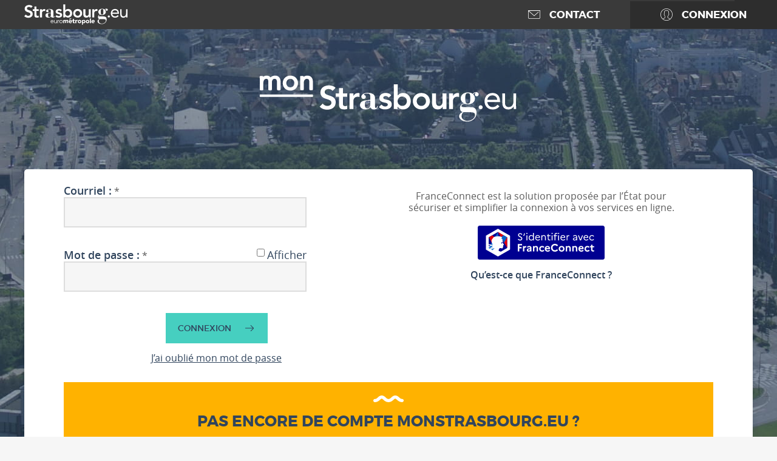

--- FILE ---
content_type: text/html; charset=utf-8
request_url: https://connexion.strasbourg.eu/login/?next=/accounts/
body_size: 9009
content:
<!DOCTYPE html>
<html lang="fr"  class="mseu">
  <head>
    <meta charset="UTF-8">
    <meta name="viewport" content="width=device-width, initial-scale=1.0,user-scalable=no ">
    <meta http-equiv="X-UA-Compatible" content="ie=edge">
    <title>
  
  Connexion

 | Strasbourg.eu</title>
    
    
      <link rel="shortcut icon" href="https://services.strasbourg.eu/static/strasbourg-2018/img/favicon.png" />
    
    
      <meta name="theme-color" content="#31455D">
      <meta name="msapplication-navbutton-color" content="#31455D">
    
    
  
    
  
    <script src="https://services.strasbourg.eu/static/xstatic/jquery.min.js"></script>
  
  
  
  
  
  
  <link href="/static/authentic2/css/password.css" media="all" rel="stylesheet">
<script src="/static/xstatic/jquery.min.js"></script>
<script src="/static/authentic2/js/js_seconds_until.js"></script>
<script src="/static/authentic2/js/password.js"></script>


  <style>
    :root {
      --page-picture: url("https://services.strasbourg.eu/media/page-pictures/header_v3_ZbTRyi1.jpg");
    }
  </style>


    
    <link type="text/css" rel="stylesheet" href="https://services.strasbourg.eu/static/seu-static-2018/stylesheets/bootstrap.min.css">
    <link type="text/css" rel="stylesheet" href="https://services.strasbourg.eu/static/seu-static-2018/stylesheets/bootstrap-theme.min.css">
    <link type="text/css" rel="stylesheet" href="https://services.strasbourg.eu/static/seu-static-2018/stylesheets/screen.css">
    <link rel="stylesheet" type="text/css" href="https://services.strasbourg.eu/static/strasbourg-2018/style.css?20260124.1843">
    
    
    
  
    <script>
      const PUBLIK_PORTAL_AGENT_URL = "https://agents.strasbourg.eu/";
      const PUBLIK_PORTAL_AGENT_TITLE = "Portail agents";
    </script>
  
  <script src="https://services.strasbourg.eu/static/js/combo.public.js?20260124.1843" defer></script>
  <script src="https://services.strasbourg.eu/static/js/combo.back.js?20260124.1843" async></script>
  
    <script src="https://services.strasbourg.eu/static/strasbourg-2018/extra.js?20260124.1843" async></script>
  
  
  


  </head>

  <!-- STOP INCLUDING: html/prod/includes/parts/head.php -->
  <body class="no-js
    class_group_intern not-front 
  
  
  
  page-connexion-technique
  page-template-standard
  section-connexion-technique
  has-picture
  
  anonymous-user
 authentic-page login-page

  
  anonymous

"
    
  data-api-root="https://services.strasbourg.eu/api/"
  data-check-badges="true"
  data-picture="https://services.strasbourg.eu/media/page-pictures/header_v3_ZbTRyi1.jpg"
  
  


>

    <noscript>Ce site requiert l’activation de Javascript pour fonctionner correctement.</noscript>
    <!-- START INCLUDING: html/prod/includes/dist/skip_navigation.php -->

    <div id="skipnavigation" class="sr-only">
      <ul class="no-lst">
        <li><a href="#main-menu" id="shortcut-nav" title="Accéder au menu">Accéder au menu</a></li>
        <li><a href="#main-content" title="Accéder au contenu">Accéder au contenu</a></li>
      </ul>
    </div>

    <!-- STOP INCLUDING: html/prod/includes/dist/skip_navigation.php -->
    <header class="header">
      <!-- START INCLUDING: html/prod/includes/dist/cookies.php -->

      <!-- STOP INCLUDING: html/prod/includes/dist/cookies.php -->
      <nav class="nav-top">
        <div class="custom-container">
          <a href="https://www.strasbourg.eu/" id="logo-link">
            <svg xmlns="http://www.w3.org/2000/svg" width="590" viewBox="0 0 296.9 58.1" class="scrolled-logo"><g fill="#FFF"><path d="M195.9 48.2c0-0.2 0.1-0.4 0.2-0.7 0.1-0.2 0.2-0.4 0.4-0.5 0.2-0.2 0.4-0.3 0.6-0.4 0.2-0.1 0.5-0.2 0.8-0.2 0.5 0 0.9 0.2 1.3 0.5 0.3 0.3 0.5 0.7 0.5 1.2H195.9zM200.1 50.8c-0.2 0.3-0.5 0.6-0.8 0.8-0.3 0.2-0.7 0.3-1.2 0.3-0.6 0-1-0.2-1.4-0.5-0.4-0.3-0.6-0.8-0.7-1.3h6.6v-0.9c0-0.7-0.1-1.4-0.3-2s-0.5-1.1-0.9-1.5-0.8-0.7-1.4-1c-0.5-0.2-1.1-0.3-1.8-0.3-0.7 0-1.4 0.1-2 0.3-0.6 0.2-1.2 0.6-1.6 1-0.5 0.4-0.8 0.9-1.1 1.5-0.3 0.6-0.4 1.3-0.4 2s0.1 1.4 0.4 2c0.3 0.6 0.6 1.1 1.1 1.5 0.5 0.4 1 0.7 1.6 1 0.6 0.2 1.3 0.3 2 0.3 0.7 0 1.5-0.2 2.2-0.5 0.7-0.3 1.3-0.8 1.7-1.3L200.1 50.8zM188.7 53.8h2.8v-13.5h-2.8V53.8zM180.3 47.5c0.4-0.4 1-0.6 1.7-0.6s1.3 0.2 1.7 0.6c0.4 0.4 0.6 1 0.6 1.7s-0.2 1.3-0.6 1.7c-0.4 0.4-1 0.6-1.7 0.6s-1.3-0.2-1.7-0.6c-0.4-0.4-0.6-1-0.6-1.7S179.9 48 180.3 47.5M177.3 51.2c0.3 0.6 0.6 1.1 1.1 1.5s1 0.7 1.6 1c0.6 0.2 1.3 0.3 2 0.3 0.7 0 1.4-0.1 2-0.3 0.6-0.2 1.2-0.5 1.6-1s0.8-0.9 1.1-1.5c0.3-0.6 0.4-1.3 0.4-2s-0.1-1.4-0.4-2-0.6-1.1-1.1-1.5-1-0.7-1.6-1c-0.6-0.2-1.3-0.3-2-0.3-0.7 0-1.4 0.1-2 0.3-0.6 0.2-1.2 0.6-1.6 1s-0.8 0.9-1.1 1.5c-0.3 0.6-0.4 1.3-0.4 2S177 50.6 177.3 51.2M169 47.5c0.4-0.4 1-0.6 1.7-0.6s1.3 0.2 1.7 0.6c0.4 0.4 0.6 1 0.6 1.7s-0.2 1.3-0.6 1.7c-0.4 0.4-1 0.6-1.7 0.6s-1.3-0.2-1.7-0.6c-0.4-0.4-0.6-1-0.6-1.7S168.6 48 169 47.5M165.8 58.1h2.8v-5.3h0c0.3 0.4 0.7 0.8 1.3 0.9 0.5 0.2 1.1 0.3 1.7 0.3 0.7 0 1.2-0.1 1.8-0.4 0.5-0.3 1-0.6 1.3-1.1s0.6-1 0.8-1.6c0.2-0.6 0.3-1.2 0.3-1.8 0-0.7-0.1-1.3-0.3-1.9s-0.5-1.1-0.9-1.5c-0.4-0.4-0.9-0.7-1.4-1-0.6-0.2-1.2-0.3-1.8-0.3-0.3 0-0.6 0-0.9 0.1-0.3 0.1-0.6 0.2-0.8 0.3-0.2 0.1-0.5 0.3-0.6 0.5-0.2 0.2-0.3 0.3-0.4 0.5h0V44.6h-2.6V58.1zM157.4 47.5c0.4-0.4 1-0.6 1.7-0.6 0.7 0 1.3 0.2 1.7 0.6 0.4 0.4 0.6 1 0.6 1.7s-0.2 1.3-0.6 1.7c-0.4 0.4-1 0.6-1.7 0.6-0.7 0-1.3-0.2-1.7-0.6-0.4-0.4-0.6-1-0.6-1.7S157 48 157.4 47.5M154.3 51.2c0.3 0.6 0.6 1.1 1.1 1.5 0.5 0.4 1 0.7 1.6 1 0.6 0.2 1.3 0.3 2 0.3s1.4-0.1 2-0.3c0.6-0.2 1.2-0.5 1.6-1s0.8-0.9 1.1-1.5c0.3-0.6 0.4-1.3 0.4-2s-0.1-1.4-0.4-2c-0.3-0.6-0.6-1.1-1.1-1.5s-1-0.7-1.6-1c-0.6-0.2-1.3-0.3-2-0.3s-1.4 0.1-2 0.3c-0.6 0.2-1.2 0.6-1.6 1-0.5 0.4-0.8 0.9-1.1 1.5s-0.4 1.3-0.4 2S154.1 50.6 154.3 51.2M146.8 53.8h2.8v-3.8c0-0.5 0-0.9 0.1-1.2 0.1-0.4 0.2-0.7 0.3-1 0.2-0.3 0.4-0.5 0.7-0.6 0.3-0.2 0.7-0.2 1.3-0.2 0.2 0 0.4 0 0.6 0 0.2 0 0.4 0.1 0.6 0.1v-2.6c-0.1 0-0.3-0.1-0.5-0.1-0.2 0-0.3 0-0.5 0-0.6 0-1.1 0.1-1.6 0.4-0.4 0.3-0.8 0.7-1.1 1.3h0V44.6h-2.8V53.8zM145.2 44.6h-2.5v-2.7h-2.8v2.7h-1.8v2.3h1.8v4.4c0 0.5 0.1 0.9 0.3 1.3 0.2 0.4 0.4 0.6 0.7 0.9 0.3 0.2 0.7 0.4 1.1 0.5 0.4 0.1 0.8 0.1 1.3 0.1 0.3 0 0.7 0 1-0.1 0.3 0 0.7-0.1 1-0.2v-2.4c-0.1 0.1-0.3 0.2-0.6 0.2-0.2 0-0.4 0-0.6 0-0.3 0-0.5 0-0.7-0.1-0.2-0.1-0.3-0.2-0.4-0.3-0.1-0.2-0.1-0.3-0.2-0.5 0-0.2 0-0.4 0-0.7v-3.1h2.5V44.6zM130.8 48.2c0-0.2 0.1-0.4 0.2-0.7 0.1-0.2 0.2-0.4 0.4-0.5 0.2-0.2 0.4-0.3 0.6-0.4 0.2-0.1 0.5-0.2 0.8-0.2 0.5 0 0.9 0.2 1.3 0.5 0.3 0.3 0.5 0.7 0.5 1.2H130.8zM135 50.8c-0.2 0.3-0.5 0.6-0.8 0.8-0.3 0.2-0.7 0.3-1.2 0.3-0.6 0-1-0.2-1.4-0.5-0.4-0.3-0.6-0.8-0.7-1.3h6.6v-0.9c0-0.7-0.1-1.4-0.3-2-0.2-0.6-0.5-1.1-0.9-1.5-0.4-0.4-0.8-0.7-1.4-1-0.5-0.2-1.1-0.3-1.8-0.3-0.7 0-1.4 0.1-2 0.3-0.6 0.2-1.2 0.6-1.6 1s-0.8 0.9-1.1 1.5c-0.3 0.6-0.4 1.3-0.4 2s0.1 1.4 0.4 2c0.3 0.6 0.6 1.1 1.1 1.5s1 0.7 1.6 1c0.6 0.2 1.3 0.3 2 0.3 0.7 0 1.5-0.2 2.2-0.5 0.7-0.3 1.3-0.8 1.7-1.3L135 50.8zM112.1 53.8h2.8v-4.6c0-0.3 0-0.6 0.1-0.9 0-0.3 0.1-0.5 0.2-0.7 0.1-0.2 0.3-0.4 0.5-0.5 0.2-0.1 0.5-0.2 0.9-0.2 0.3 0 0.6 0.1 0.7 0.2 0.2 0.2 0.3 0.3 0.4 0.5 0.1 0.2 0.1 0.4 0.1 0.7 0 0.2 0 0.4 0 0.6v4.8h2.8v-4.8c0-0.3 0-0.5 0.1-0.8 0.1-0.3 0.2-0.5 0.3-0.7 0.1-0.2 0.3-0.3 0.5-0.4s0.5-0.2 0.8-0.2c0.5 0 0.8 0.2 1 0.5 0.2 0.3 0.3 0.7 0.3 1.1v5.3h2.8v-5.4c0-0.6-0.1-1.1-0.2-1.6-0.1-0.5-0.3-0.9-0.5-1.3-0.2-0.4-0.6-0.6-1-0.8-0.4-0.2-0.9-0.3-1.6-0.3-0.7 0-1.3 0.1-1.7 0.4-0.5 0.3-0.9 0.7-1.2 1.3-0.3-0.6-0.6-1-1.1-1.2-0.5-0.3-1.1-0.4-1.7-0.4-0.3 0-0.7 0-0.9 0.1-0.3 0.1-0.5 0.2-0.8 0.3-0.2 0.1-0.4 0.3-0.6 0.5-0.2 0.2-0.3 0.4-0.4 0.5h0V44.6h-2.7V53.8zM110.1 47.5c-0.2-0.6-0.6-1.1-1-1.5-0.4-0.4-0.9-0.7-1.5-1-0.6-0.2-1.2-0.3-1.9-0.3-0.7 0-1.3 0.1-1.9 0.4-0.6 0.2-1.1 0.6-1.5 1s-0.7 0.9-1 1.5c-0.2 0.6-0.3 1.2-0.3 1.8 0 0.7 0.1 1.3 0.3 1.8 0.2 0.6 0.6 1.1 1 1.5 0.4 0.4 0.9 0.7 1.5 1 0.6 0.2 1.2 0.3 1.9 0.3 0.7 0 1.3-0.1 1.9-0.3 0.6-0.2 1.1-0.6 1.5-1 0.4-0.4 0.7-0.9 1-1.5 0.2-0.6 0.3-1.2 0.3-1.8C110.5 48.7 110.4 48.1 110.1 47.5M108.9 50.8c-0.2 0.4-0.4 0.8-0.7 1.1s-0.6 0.6-1 0.7c-0.4 0.2-0.9 0.3-1.4 0.3-0.5 0-1-0.1-1.4-0.3-0.4-0.2-0.8-0.4-1-0.7-0.3-0.3-0.5-0.7-0.7-1.1-0.2-0.4-0.2-0.9-0.2-1.4s0.1-0.9 0.2-1.4c0.2-0.4 0.4-0.8 0.7-1.1 0.3-0.3 0.6-0.6 1-0.7 0.4-0.2 0.9-0.3 1.4-0.3 0.5 0 1 0.1 1.4 0.3 0.4 0.2 0.8 0.4 1 0.7 0.3 0.3 0.5 0.7 0.7 1.1 0.2 0.4 0.2 0.9 0.2 1.4S109.1 50.3 108.9 50.8M95.9 53.8h1.2v-5c0-0.3 0.1-0.6 0.2-0.9 0.1-0.3 0.3-0.6 0.5-0.9 0.2-0.3 0.5-0.5 0.8-0.7 0.3-0.2 0.7-0.3 1.2-0.3 0.3 0 0.6 0 0.7 0.1l0.2-1.2c-0.3-0.1-0.6-0.1-0.9-0.1-0.4 0-0.7 0.1-1 0.2-0.3 0.1-0.6 0.2-0.8 0.4-0.2 0.2-0.4 0.4-0.6 0.6-0.2 0.2-0.3 0.5-0.4 0.7h0v-1.6h-1.2c0 0.6 0 1.2 0 1.6s0 0.8 0 1.2V53.8zM93.8 53.8c0-0.3 0-0.7-0.1-1 0-0.4 0-0.7 0-0.9v-6.9h-1.2v4.5c0 0.8-0.1 1.4-0.4 1.9-0.3 0.5-0.5 0.8-0.9 1-0.3 0.2-0.6 0.4-0.9 0.4-0.3 0.1-0.5 0.1-0.5 0.1-0.5 0-0.9-0.1-1.2-0.2s-0.6-0.3-0.7-0.6c-0.2-0.3-0.3-0.6-0.4-1-0.1-0.4-0.1-0.8-0.1-1.3v-4.9h-1.2v5.6c0 1.1 0.3 2 0.8 2.6 0.5 0.6 1.4 0.9 2.5 0.9 0.3 0 0.6 0 0.9-0.1 0.3-0.1 0.6-0.2 0.8-0.3 0.3-0.1 0.5-0.3 0.7-0.5 0.2-0.2 0.4-0.4 0.5-0.7h0c0 0.2 0 0.5 0 0.7 0 0.2 0 0.5 0 0.7H93.8zM84.3 49.7v-0.6c0-0.6-0.1-1.2-0.3-1.7-0.2-0.5-0.5-1-0.8-1.4-0.4-0.4-0.8-0.7-1.3-1s-1.4-0.4-2-0.4c-0.6 0-1 0.1-1.5 0.4-0.5 0.2-1 0.6-1.4 1-0.4 0.4-0.7 0.9-0.9 1.5-0.2 0.6-0.3 1.2-0.3 1.8 0 0.7 0.1 1.3 0.3 1.8 0.2 0.6 0.6 1.1 1 1.5 0.4 0.4 0.9 0.7 1.4 1 0.6 0.2 1.2 0.3 1.8 0.3 0.7 0 1.4-0.1 2-0.4 0.6-0.3 1.2-0.8 1.7-1.4l-1-0.8c-0.3 0.4-0.6 0.8-1.1 1.1s-1.1 0.5-1.7 0.5c-0.4 0-0.8-0.1-1.2-0.2-0.4-0.2-0.7-0.4-1-0.7-0.3-0.3-0.5-0.6-0.7-1-0.2-0.4-0.3-0.8-0.3-1.2H84.3zM77 48.7c0-0.4 0.1-0.7 0.3-1.1 0.2-0.3 0.4-0.6 0.7-0.9 0.3-0.3 0.6-0.5 1-0.6 0.4-0.2 0.8-0.2 1.2-0.2 0.9 0 1.6 0.3 2.1 0.8 0.5 0.5 0.8 1.2 0.8 2H77z"/><polygon points="128.9 41.7 129.6 43.3 135.4 40.7 134.7 39.1 "/><path d="M19.5 9.9C18.2 8 15.8 7.1 13.4 7.1c-2.9 0-5.7 1.3-5.7 4.5 0 7 16.6 3 16.6 15.5 0 7.5-5.9 11.2-12.8 11.2-4.3 0-8.6-1.3-11.5-4.7l4.7-4.5c1.5 2.3 4.2 3.7 6.9 3.7 2.9 0 6.1-1.6 6.1-4.8 0-7.7-16.6-3.3-16.6-15.8 0-7.2 6.4-10.6 12.9-10.6 3.7 0 7.3 1 10 3.6L19.5 9.9z"/><path d="M24.3 18.7V13.6h4.9V5.7h5.9v8h6.5v5h-6.5V29c0 2.4 0.7 3.9 3.3 3.9 1 0 2.5-0.2 3.2-0.7v5c-1.2 0.6-3.3 0.8-4.7 0.8-6.3 0-7.8-2.8-7.8-8.4V18.7H24.3z"/><path d="M45.1 13.6h5.9v3.8h0.1c1.3-2.7 3.9-4.3 7-4.3 0.7 0 1.4 0.1 2.1 0.3v5.7c-1-0.2-1.9-0.4-2.9-0.4-5.6 0-6.4 4.7-6.4 6v12.7h-5.9V13.6z"/><path d="M83.7 33c0 1.7 0.3 2.7 1.2 2.7 1.3 0 1.9-1.6 1.9-3h1c0 3.2-2.3 5.3-5.8 5.3-2.4 0-4.4-1.1-5.4-3.4-1.4 2.6-5.1 3.4-7.3 3.4-4.2 0-8.4-1.9-8.4-6.6 0-5.6 5.4-6.9 10.3-7.3l5.3-0.4v-4.5c0-3.2-0.5-5.2-4.6-5.2-1.8 0-5 0.4-4.9 1.6 0.1 0.9 2.8 0.8 2.8 3.4 0 1.9-1.2 3.2-3.3 3.2-2.4 0-3.5-1.6-3.5-3.5 0-3 4-5.7 9.4-5.7 5.6 0 11.4 1.5 11.4 7.7V33zM76.5 24.6l-4.3 0.4c-3.5 0.4-3.8 2.3-3.8 5.1 0 2.8 0.2 6.2 3.8 6.2 2.5 0 4.2-2.6 4.3-5.5V24.6z"/><path d="M104.3 20.2c-1.1-1.6-2.6-2.4-4.6-2.4-1.6 0-3.5 0.7-3.5 2.5 0 4.2 12.8 0.8 12.8 10 0 5.6-5.4 7.6-10.2 7.6-3.7 0-6.8-0.9-9.2-3.7l3.9-3.7c1.5 1.7 3.1 2.9 5.6 2.9 1.7 0 4-0.8 4-2.7 0-4.9-12.8-1-12.8-10.1 0-5.3 4.7-7.7 9.5-7.7 3.2 0 6.5 1 8.4 3.6L104.3 20.2z"/><path d="M112.1 0h5.9v16.6h0.2c1.2-1.5 3.6-3.6 8-3.6 6.8 0 11.5 5.4 11.5 12.4 0 7-4.4 12.4-11.7 12.4-3.3 0-6.4-1.3-8.2-4.1h-0.1v3.6h-5.6V0zM124.8 18.4c-4.3 0-7 3.4-7 7.1 0 3.7 2.6 7.1 7 7.1 4.3 0 7-3.4 7-7.1C131.7 21.8 129.1 18.4 124.8 18.4"/><path d="M153.6 13c7.2 0 12.9 5 12.9 12.4 0 7.5-5.7 12.4-12.9 12.4-7.2 0-12.9-5-12.9-12.4C140.8 18 146.5 13 153.6 13M153.6 32.6c4.3 0 7-3.4 7-7.1 0-3.7-2.6-7.1-7-7.1-4.3 0-7 3.4-7 7.1C146.7 29.2 149.3 32.6 153.6 32.6"/><path d="M191.5 37.3h-5.6v-3.8h-0.1c-1.1 2.4-3.3 4.4-7.3 4.4-6.4 0-8.6-4.5-8.6-9.3V13.6h5.9v12c0 2.6 0.2 7 4.3 7 3.9 0 5.4-2.9 5.4-6v-12.9h5.9V37.3z"/><path d="M195.5 13.6h5.9v3.8h0.1c1.3-2.7 3.9-4.3 7-4.3 0.7 0 1.4 0.1 2.1 0.3v5.7c-1-0.2-1.9-0.4-2.9-0.4-5.6 0-6.4 4.7-6.4 6v12.7h-5.9V13.6z"/><path d="M228 34.5c6-0.1 9 2.6 9 8.5 0 7.5-5.6 13.3-14.1 13.3-6.8 0-12.2-3.5-12.2-8 0-2.9 2.8-5.4 5.3-6.1v-0.1c-2.6-0.7-4-3.1-4-6.1 0-5.1 3.7-6.8 6.1-7.1v-0.1c-3.3-1.5-5.1-4.1-5.1-7.5 0-5.6 5.5-9 10.7-9 3.4 0 5.9 0.9 7.7 2.2 1.2-1.4 2.7-2.7 4.7-2.7 1.8 0 4.2 1.1 4.2 3.3 0 1.7-1.1 3.1-3.1 3.1-1.8 0-2.8-1.4-2.8-2.8 0-1.2 0.4-2 1.7-2.7v-0.1c-2.4 0.3-2.9 1.7-4.1 2.8 1.7 1.5 2.6 4.2 2.6 6.2 0 5.8-5.7 8.8-10.9 8.8-1 0-1.8-0.1-2.5-0.4-0.7-0.2-1.3-0.4-2-0.4-2.3 0-5 1.7-5 3.2 0 1.7 2.1 1.7 3.6 1.7H228zM216.9 42.2c-1.7 1.8-2.6 3.6-2.6 6.3 0.1 2.9 3.1 6.7 8.7 6.7 6.2 0 11.7-4.2 11.7-8.7 0-3.7-2-4.3-8.2-4.3H216.9zM227.6 21.2c-0.1-7.1-1-7.9-3.9-7.9-3.2 0-3.7 2.7-3.7 7.7 0 7.4 1.3 8.2 3.7 8.2C225.9 29.2 227.5 28.7 227.6 21.2"/><path d="M261.2 13c-7 0-12.2 5.1-12.2 12.5 0 6.9 4.6 12.5 12 12.5 4.4 0 7.8-1.3 10.5-4.9l-3-2.3c-1.9 2.4-4.2 3.6-7.6 3.6-4.3 0-7.5-3.5-7.8-7.6h19.2v-1.3C272.4 17.6 267.9 13 261.2 13M253.3 23.4c0.5-4 3.4-6.7 7.8-6.7 4.4 0 7 2.7 7.1 6.7H253.3zM296.7 13.7h-3.9V25.2c0 5.4-2.2 9.1-7.4 9.1-3.7 0-5.4-2.5-5.4-6.4V13.7h-3.9v14.7c0 5.7 2.8 9.7 9 9.7 3.9 0 6.8-2.2 7.9-4.5h0.1c0 1.3 0.1 2.6 0.1 3.9h3.7c0-1.6-0.2-3.4-0.2-5.6V13.7zM243.2 31.6c-1.7 0-3 1.4-3 3 0 1.7 1.5 3 3 3s3-1.4 3-3C246.2 33 244.9 31.6 243.2 31.6"/></g></svg>
          </a>


          <div class="fill"></div>
          <a href="https://demarches.strasbourg.eu/contactez-nous/contact/tryauth" class="nav-contact nav-btn" title="contact">
            <span class="flexbox">
              <span class="picto"></span>
              <span class="text">Contact</span>
            </span>
          </a>
          <div class="account-wrapper">
            
  
  
  
    <a href="#" class="nav-account nav-btn login-button" title="Mon compte">
      <span class="flexbox">
        <span class="picto"></span>
        <span class="text">Connexion</span>
      </span>
    </a>


  


          </div>
        </div>
      </nav>
      <nav id="nav-side">

        <div id="nav-notifications" style="visibility: hidden;">
          <button id="trigger-notifications">
            <div class="notif-flexbox">
              <div class="notif-picto">
                <div class="notif-amount" style="display: none"></div>
              </div>
              <!-- #dev Si notifications.count != 0 --> <div class="notification-text">Notifications</div>
            </div>
          </button>
          <div class="notif-list">
          </div>
        </div>

        <div id="nav-menu">
          <button id="trigger-menu">
            <div class="menu-picto"></div>
          </button>
          <div class="menu-list">
            <a href="https://mon.strasbourg.eu/?auth=publik" class="nav-item account">
                    <span class="flexbox">
                        <div class="item-picto" style="background-image:url(https://www.strasbourg.eu/documents/2151734/2154624/picto-home.png)" ></div>
                        <div class="item-text">Mon tableau de bord</div>
                    </span>
                </a> 
<a href="https://services.strasbourg.eu/user/profil/" class="nav-item account">
                    <span class="flexbox">
                        <div class="item-picto"></div>
                        <div class="item-text">Mon compte</div>
                    </span>
                </a>
              <a href="https://mon.strasbourg.eu/favoris?auth=publik" class="nav-item favorite">
                    <span class="flexbox">
                        <div class="item-picto"></div>
                        <div class="item-text">Mes favoris</div>
                    </span>
                </a> 

                <a href="https://services.strasbourg.eu/" class="nav-item demarches">
                    <span class="flexbox">
                        <div class="item-picto"  style="background-image:url(https://www.strasbourg.eu/documents/2151734/2154624/picto-demarches.png)"></div>
                        <div class="item-text">Mes démarches</div>
                    </span>
                </a>

             <!-- ANCIEN PORTE DOCUMENT 
		
		<a href="https://porte-document.strasbourg.eu/" class="nav-item folder">
                    <span class="flexbox">
                        <div class="item-picto"></div>
                        <div class="item-text">Mes documents</div>
                    </span>
                </a>
-->

               <a href="https://mon.strasbourg.eu/ma-carte?auth=publik" class="nav-item proximity">
                    <span class="flexbox">
                        <div class="item-picto"></div>
                        <div class="item-text">Ma carte</div>
                    </span>
                </a> 

 <a href="https://mon.strasbourg.eu/mon-quartier?auth=publik" class="nav-item proximity">
                    <span class="flexbox">
					<div class="item-picto" style="background-image:url(https://www.strasbourg.eu/documents/2151734/2154624/picto-mon-quartier.png)"></div>
					<div class="item-text">Mon quartier</div>
                    </span>
                </a>
<a href="https://mon.strasbourg.eu/mes-actualites?auth=publik" class="nav-item proximity">
                    <span class="flexbox">
                        <div class="item-picto"  style="background-image:url(https://www.strasbourg.eu/documents/2151734/2154624/picto-actus.png)"></div>
                        <div class="item-text">Mes actualités</div>
                    </span>
                </a>
	<a href="https://services.strasbourg.eu/mentions-legales/" class="nav-item proximity">
                    <span class="flexbox">
                        <div class="item-picto"  style="background-image:url(https://www.strasbourg.eu/documents/2151734/2154624/Mentions-legales.png)"></div>
                        <div class="item-text">Mentions légales</div>
                    </span>
     </a>
					<div class="fill"></div> <!-- saut de ligne dans le menu -->
					
             <a href="https://mon.strasbourg.eu/personnaliser?auth=publik" class="nav-item custom">
                    <span class="flexbox">
                        <div class="item-picto"></div>
                        <div class="item-text">Personnaliser mon tableau de bord</div>
                    </span>
                </a>

                <button class="nav-item logout">
                    <span class="flexbox">
                        <div class="item-picto"></div>
                        <div class="item-text">Me déconnecter</div>
                    </span>
                </button>
          </div>
        </div>

      </nav>
    </header>
    <main id="main-content">

      
        <div class="bg-banner" style="background-image: url(https://services.strasbourg.eu/media/page-pictures/header_v3_ZbTRyi1.jpg);"></div>
      
      <div class="custom-container">
        <section id="banner">
          <a href="https://mon.strasbourg.eu/"><img width="484" height="87" src="/static/strasbourg-2018/img/logo-mon-strasbourg.svg"></a>
        </section>				</div>
      <!-- Contenu -->
      
        <div class="bg-banner" style="background-image: url(https://services.strasbourg.eu/media/page-pictures/header_v3_ZbTRyi1.jpg);"></div>
      
      <div class="custom-container">
        <div class="card-box page-demarche">
          <!-- START INCLUDING: html/prod/includes/common/ariane.php -->
          <!-- STOP INCLUDING: html/prod/includes/common/ariane.php -->
          <a class="add-favorites really-add" style="display: none">
            <span>Ajouter à mes favoris</span>
          </a>
          <a class="add-favorites actually-remove" style="display: none">
            <span>Retirer de mes favoris</span>
          </a>

          
  
            
              <div id="messages">
                <ul class="messages">
                  
                </ul>
              </div>
            
          
  

  
  
  
    
  

  
  
  
  




          <div class="large">
            
  <div id="content" class="gru-content"> 
    
      
        <div id="columns-wrapper">
          <div id="columns" class="clearfix">
            
            

  
  
  
    
  
  



  
  <div id="login-page" class="clearfix methods2">
    

    
      
        <div class="block block-password block-password ">
          
          
<div>
  <form method="post" action="" class="pk-mark-optional-fields">
    <input type="hidden" name="csrfmiddlewaretoken" value="oX35y8HvC8RHbGIO7HOXV4N4she0DPRMV3UoskFAWiCzSvaaQdJ27veszApA9K0y">
    


  
    


  <div class="widget
                
                django-text-input
                
                widget-required"
       
       id="id_username_p">
    
      <div class="title" id="id_username_title">
        <label for="id_username">Courriel :</label>
        
          <span title="Ce champ est obligatoire." class="required">*</span>
        
      </div>
    
    
      <div class="content"
           aria-labelledby="id_username_title"
           >
        
          
        
        
          <input type="text" name="username" autocapitalize="none" autocomplete="username" maxlength="256" aria-required="true" required id="id_username">
        
        
          
        
        
      </div>
    
  </div>


  

  
    


  <div class="widget
                
                django-password-input
                
                widget-required gadjo-password-field"
       
       id="id_password_p">
    
      <div class="title" id="id_password_title">
        <label for="id_password">Mot de passe :</label>
        
          <span title="Ce champ est obligatoire." class="required">*</span>
        
      </div>
    
    
      <div class="content"
           aria-labelledby="id_password_title"
           >
        
          
        
        
          <input type="password" name="password" aria-required="true" required id="id_password" autocomplete="current-password">
        
        
          
        
        
  <div class="password-visibility-checkbox">
    <input id="password-visibility-checkbox-id_password" type="checkbox" aria-label="Afficher le mot de passe">
    <label for="password-visibility-checkbox-id_password">Afficher</label>
  </div>
  <script>
    (function() {
      const checkbox = document.getElementById('password-visibility-checkbox-id_password');
      const password_input = document.querySelector('#id_password_p input[type=password]');
      checkbox.addEventListener('change', function(e) {
        if (this.checked) {
          password_input.type = 'text';
        } else {
          password_input.type = 'password';
        }
      });
      checkbox.checked = false;  // force to be hidden on load
    })();
  </script>

      </div>
    
  </div>


  


    <button class="btn-square--filled--second" name="login-password-submit"><span class="flexbox"><span class="btn-text">Connexion</span><span class="btn-arrow"></span></span></button>
  </form>
</div>

<div class="login-actions">
  
    <p><a href="/password/reset/?next=/accounts/">J’ai oublié mon mot de passe</a></p>
  
</div>

        </div>
      
        <div class="block block-fc block-fc fc-login">
          
          



  
  



  <div class="cell--body">
    

  <div id="fc-explanation-text">
    <p>FranceConnect est la solution proposée par l’État pour sécuriser et simplifier la connexion à vos services en ligne.</p>
  </div>


    <div id="fc-button-wrapper">
      <div id="fc-button">
        <a href="/fc/callback/?next=/accounts/"
           class="button connexion">
          <span class="sr-only">S’identifier avec FranceConnect</span>
        </a>
      </div>
    </div>
    <div id="fc-explanation-link">
      <a href="https://franceconnect.gouv.fr/" target="_blank" rel="noopener" title="Qu’est-ce que FranceConnect ? (s’ouvre dans une nouvelle fenêtre)">Qu’est-ce que FranceConnect ?</a>
    </div>
  </div>


        </div>
      
    

    
  <div id="welcome-text">
    <div>
      <h1>Pas encore de compte MonStrasbourg.eu ?</h1>

      <div class="actions">
        <button class="btn-square--filled--core" data-href="/register/?next=/accounts/"><span class="flexbox"><span class="btn-text">Créer un compte</span><span class="btn-arrow"></span></span></button>
        <button class="btn-square--bordered--core" data-href="https://mon.strasbourg.eu/bienvenue/"><span class="flexbox"><span class="btn-text">En savoir plus</span><span class="btn-arrow"></span></span></button>
      </div>

    </div>
  </div>

  </div>
  



  
  
  
  


          </div>
        </div>
      
    
  </div>

          </div>

        </div>





      </main>

      <!-- START INCLUDING: html/prod/includes/parts/footer.php -->
      <footer>

        
        <div id="footer-wrapper">
          <div id="footer">
            
  
  

  
  
  
    
  
  
    <div class="combo-cell cell menu-cell menucell   "
         
         data-ajax-cell-url="https://services.strasbourg.eu/ajax/cell/1/data_menucell-69/"
         data-ajax-cell-loading-message="Chargement…"
         data-ajax-cell-error-message="Erreur au chargement"
         
         
           
         
    ><div>
  
  



  

  <ul class="menu ">
    <li data-menu-page-id="36" class=" menu--item menu-accueil "><a
            
            href="https://mon.strasbourg.eu/"
            class="menu--link"><span class="menu--label">Accueil</span></a></li><li data-menu-page-id="37" class=" menu--item menu-contact "><a
            
            href="https://demarches.strasbourg.eu/contactez-nous/contact"
            class="menu--link"><span class="menu--label">Contact</span></a></li><li data-menu-page-id="28" class=" menu--item menu-mentions-legales "><a
            
            href="https://services.strasbourg.eu/infos/mentions-legales/"
            class="menu--link"><span class="menu--label">Mentions légales</span></a></li><li data-menu-page-id="33" class=" menu--item menu-cgu "><a
            
            href="https://services.strasbourg.eu/infos/cgu/"
            class="menu--link"><span class="menu--label">Conditions générales d&#x27;utilisation</span></a></li><li data-menu-page-id="32" class=" menu--item menu-donnees-personnelles "><a
            
            href="https://services.strasbourg.eu/infos/donnees-personnelles/"
            class="menu--link"><span class="menu--label">Données personnelles</span></a></li><li data-menu-page-id="39" class=" menu--item menu-accessibilite "><a
            
            href="https://services.strasbourg.eu/infos/accessibilite/"
            class="menu--link"><span class="menu--label">Accessibilité (partiellement conforme)</span></a></li>
  </ul>



</div></div>
  
    <div class="combo-cell cell text-cell textcell   "
         
         data-ajax-cell-url="https://services.strasbourg.eu/ajax/cell/1/data_textcell-16/"
         data-ajax-cell-loading-message="Chargement…"
         data-ajax-cell-error-message="Erreur au chargement"
         
         
           
         
    ><div>
  



  
  <p>Ville et Eurom&eacute;tropole de Strasbourg &copy; 2018.</p>

<p style="text-align: right;"><img alt="Drapeau UE" height="79" src="https://services.strasbourg.eu/media/uploads/2019/05/24/logo-ue-feder-web.jpg" style="float: right;" width="101" /></p>

</div></div>
  
  
  


  <script> 
    if ($('#user-files').length) {
      var $title = $('#user-files').prev();
      $title.replaceWith('<h1>' + $title.text() + '</h1>');
    }
  </script>

          </div>
        </div>
        

        <!-- START INCLUDING: html/prod/includes/parts/footer_bottom.php -->
        <script type="text/javascript" src="https://services.strasbourg.eu/static/seu-static-2018/javascript/TweenMax.min.js"></script>
        <script type="text/javascript" src="https://services.strasbourg.eu/static/seu-static-2018/javascript/main.js"></script>
        <!-- STOP INCLUDING: html/prod/includes/parts/footer_bottom.php -->		</footer>
      <!-- STOP INCLUDING: html/prod/includes/parts/footer.php -->

      
        <script type="text/javascript">
          if (navigator.doNotTrack != '1') {
            var _paq = _paq || [];
  /* tracker methods like "setCustomDimension" should be called before "trackPageView" */
  _paq.push(['trackPageView']);
  _paq.push(['enableLinkTracking']);
  (function() {
    var u="//matomo.entrouvert.org/";
    _paq.push(['setTrackerUrl', u+'piwik.php']);
    _paq.push(['setSiteId', '19']);
    var d=document, g=d.createElement('script'), s=d.getElementsByTagName('script')[0];
    g.type='text/javascript'; g.async=true; g.defer=true; g.src=u+'piwik.js'; s.parentNode.insertBefore(g,s);
  })();
          }
        </script>
      

    </body>
  </html>


--- FILE ---
content_type: text/css
request_url: https://services.strasbourg.eu/static/seu-static-2018/stylesheets/screen.css
body_size: 66848
content:
@charset "UTF-8";
/** Import des fichiers du dossier 00-conf
*/
/*
  GRID DISTRIBUTION
  - $number: nombre de vignettes par ligne
  - $margin: largeur de la gouttiere entre chaque vignette
  - $item-class: classe des "li"

  -a utiliser avec des medias queries specifiques, pour eviter les surcharges en RWD: 
  desktop/tablet_only/mobile
  - max: 8 vignettes par ligne
*/
/*IMAGES RTE*/
html, body, div, span, applet, object, iframe,
h1, h2, h3, h4, h5, h6, p, blockquote, pre,
a, abbr, acronym, address, big, cite, code,
del, dfn, em, img, ins, kbd, q, s, samp,
small, strike, strong, sub, sup, tt, var,
b, u, i, center,
dl, dt, dd, ol, ul, li,
fieldset, form, label, legend,
table, caption, tbody, tfoot, thead, tr, th, td,
article, aside, canvas, details, embed,
figure, figcaption, footer, header, hgroup,
menu, nav, output, ruby, section, summary,
time, mark, audio, video {
  margin: 0;
  padding: 0;
  border: 0;
  font: inherit;
  font-size: 100%;
  vertical-align: baseline; }

* {
  box-sizing: border-box; }
  *:before, *:after {
    box-sizing: border-box; }

html {
  line-height: 1;
  font-size: 10px; }

ol, ul {
  list-style: none; }

table {
  border-collapse: collapse;
  border-spacing: 0; }

caption, th, td {
  text-align: left;
  font-weight: normal;
  vertical-align: middle; }

q, blockquote {
  quotes: none; }

q:before, q:after, blockquote:before, blockquote:after {
  content: "";
  content: none; }

a img {
  border: none; }

article, aside, details, figcaption, figure, footer, header, hgroup, main, menu, nav, section, summary {
  display: block; }

button {
  padding: 0px;
  border-width: 0px;
  background-color: transparent;
  cursor: pointer; }
  @media screen and (-webkit-min-device-pixel-ratio: 0) {
    button {
      padding-bottom: 0px; } }

button::-moz-focus-inner {
  border: 0;
  padding: 0;
  margin-top: -2px;
  margin-bottom: -2px; }

a {
  box-sizing: border-box; }
  a.external_link {
    background: none;
    padding: 0; }

.hidden {
  display: none; }

.clearfix {
  clear: both; }

.silencedSelect {
  position: relative;
  z-index: 2;
  opacity: 0;
  cursor: pointer;
  height: 100%;
  width: 100%; }

.customSelectContain {
  position: relative; }
  .customSelectContain.focused .customSelect {
    outline: dotted 1px #D4D4D4; }

.customSelect {
  position: absolute;
  top: 0;
  left: 0;
  width: 100%;
  height: 100%;
  display: inline-block;
  outline: none; }

/* Welcome to Compass. Use this file to define print styles.
 * Import this file using the following HTML or equivalent:
 * <link href="/stylesheets/print.css" media="print" rel="stylesheet" type="text/css" /> */
.print-only {
  display: none; }

@media print {
  *:not(svg):not(h2):not(h1):not(h3):not(h4) {
    position: static !important;
    -webkit-transform: none !important;
            transform: none !important;
    height: auto !important;
    min-height: auto !important;
    width: auto !important;
    text-align: left !important;
    transform: none !important; }
  h1 {
    position: static !important;
    -webkit-transform: none !important;
            transform: none !important; }
  div {
    margin: 0 !important; }
  *:not(svg) {
    padding: 0 !important;
    margin-left: 0 !important;
    margin-right: 0 !important;
    line-height: normal !important;
    width: 100% !important; }
  li {
    display: block !important; }
  body {
    width: auto !important;
    margin: auto !important;
    font-family: serif;
    font-size: 12pt;
    background-color: #fff !important;
    color: #000 !important; }
  h1, h2, h3, h4, h5, h6, blockquote, ul, ol {
    color: #000 !important;
    margin: auto !important; }
  .printable {
    display: block;
    /* affichage des elements de classe printable */ }
  .print-only {
    display: block; }
  p, blockquote {
    orphans: 3;
    /* pas de ligne seule en bas */
    widows: 3;
    /* pas de ligne seule en haut */ }
  blockquote, ul, ol {
    page-break-inside: always;
    /* pas de coupure dans ces elements */
    page-break-after: avoid;
    /* pas de saut aprÃ¨s ces elements */
    page-break-before: avoid;
    /* pas de saut aprÃ¨s ces elements */ }
  h1 {
    /*page-break-before: always;  chaque titre commence sur une nouvelle page */ }
  h1, h2, h3, caption {
    page-break-after: avoid;
    /* pas de saut aprÃ¨s ces elements */
    margin: 0; }
  a {
    color: #000 !important;
    text-decoration: underline !important; }
  /*Affichage des URL des liens*/
  a[href]:after {
    content: " (" attr(href) ")";
    display: block !important;
    width: 100% !important;
    text-align: left !important;
    float: none !important;
    display: none !important; }
  nav, menu, form, aside, button, audio, video, #menu, #main-menu {
    display: none !important; }
  header {
    display: block !important; }
  section {
    page-break-before: always !important; }
  #skipnavigation {
    display: none !important; }
  #debug-master {
    display: none !important; }
  .region-post-header {
    margin-bottom: 20px !important; }
    .region-post-header .region-banner:before {
      display: none !important; }
  .region-nav-tools {
    display: none !important; }
  .hat {
    margin-bottom: 20px !important; }
  p {
    margin-bottom: 20px !important; }
  .view-grid {
    display: block !important;
    list-style-type: disc !important;
    padding-left: 20px !important; }
    .view-grid a {
      -webkit-box-orient: horizontal !important;
      -webkit-box-direction: normal !important;
          -ms-flex-direction: row !important;
              flex-direction: row !important;
      text-decoration: none !important; }
  .grid-item {
    background: none !important;
    margin-bottom: 10px !important; }
  .grid-item-background {
    height: 100px !important;
    width: 100px !important; }
  .grid-item-visu {
    margin-right: 10px !important; }
    .grid-item-visu:before {
      display: none !important; }
  .grid-item-date {
    max-width: 150px !important; }
  .pagination {
    display: none !important; }
  .view-maps .map {
    width: 500px !important;
    height: 500px !important; } }

/*! jQuery UI - v1.11.4 - 2017-05-13
* http://jqueryui.com
* Includes: core.css, autocomplete.css, datepicker.css, menu.css
* Copyright jQuery Foundation and other contributors; Licensed MIT */
/* Layout helpers
----------------------------------*/
.ui-helper-hidden {
  display: none; }

.ui-helper-hidden-accessible {
  border: 0;
  clip: rect(0 0 0 0);
  height: 1px;
  margin: -1px;
  overflow: hidden;
  padding: 0;
  position: absolute;
  width: 1px; }

.ui-helper-reset {
  margin: 0;
  padding: 0;
  border: 0;
  outline: 0;
  line-height: 1.3;
  text-decoration: none;
  font-size: 100%;
  list-style: none; }

.ui-helper-clearfix:before,
.ui-helper-clearfix:after {
  content: "";
  display: table;
  border-collapse: collapse; }

.ui-helper-clearfix:after {
  clear: both; }

.ui-helper-clearfix {
  min-height: 0;
  /* support: IE7 */ }

.ui-helper-zfix {
  width: 100%;
  height: 100%;
  top: 0;
  left: 0;
  position: absolute;
  opacity: 0;
  filter: Alpha(Opacity=0);
  /* support: IE8 */ }

.ui-front {
  z-index: 100; }

/* Interaction Cues
----------------------------------*/
.ui-state-disabled {
  cursor: default !important; }

/* Icons
----------------------------------*/
/* states and images */
.ui-icon {
  display: block;
  text-indent: -99999px;
  overflow: hidden;
  background-repeat: no-repeat; }

/* Misc visuals
----------------------------------*/
/* Overlays */
.ui-widget-overlay {
  position: fixed;
  top: 0;
  left: 0;
  width: 100%;
  height: 100%; }

.ui-autocomplete {
  position: absolute;
  top: 0;
  left: 0;
  cursor: default; }

.ui-datepicker {
  width: 17em;
  padding: .2em .2em 0;
  display: none; }

.ui-datepicker .ui-datepicker-header {
  position: relative;
  padding: .2em 0; }

.ui-datepicker .ui-datepicker-prev,
.ui-datepicker .ui-datepicker-next {
  position: absolute;
  top: 2px;
  width: 1.8em;
  height: 1.8em; }

.ui-datepicker .ui-datepicker-prev-hover,
.ui-datepicker .ui-datepicker-next-hover {
  top: 1px; }

.ui-datepicker .ui-datepicker-prev {
  left: 2px; }

.ui-datepicker .ui-datepicker-next {
  right: 2px; }

.ui-datepicker .ui-datepicker-prev-hover {
  left: 1px; }

.ui-datepicker .ui-datepicker-next-hover {
  right: 1px; }

.ui-datepicker .ui-datepicker-prev span,
.ui-datepicker .ui-datepicker-next span {
  display: block;
  position: absolute;
  left: 50%;
  margin-left: -8px;
  top: 50%;
  margin-top: -8px; }

.ui-datepicker .ui-datepicker-title {
  margin: 0 2.3em;
  line-height: 1.8em;
  text-align: center; }

.ui-datepicker .ui-datepicker-title select {
  font-size: 1em;
  margin: 1px 0; }

.ui-datepicker select.ui-datepicker-month,
.ui-datepicker select.ui-datepicker-year {
  width: 45%; }

.ui-datepicker table {
  width: 100%;
  font-size: .9em;
  border-collapse: collapse;
  margin: 0 0 .4em; }

.ui-datepicker th {
  padding: .7em .3em;
  text-align: center;
  font-weight: bold;
  border: 0; }

.ui-datepicker td {
  border: 0;
  padding: 1px; }

.ui-datepicker td span,
.ui-datepicker td a {
  display: block;
  padding: .2em;
  text-align: right;
  text-decoration: none; }

.ui-datepicker .ui-datepicker-buttonpane {
  background-image: none;
  margin: .7em 0 0 0;
  padding: 0 .2em;
  border-left: 0;
  border-right: 0;
  border-bottom: 0; }

.ui-datepicker .ui-datepicker-buttonpane button {
  float: right;
  margin: .5em .2em .4em;
  cursor: pointer;
  padding: .2em .6em .3em .6em;
  width: auto;
  overflow: visible; }

.ui-datepicker .ui-datepicker-buttonpane button.ui-datepicker-current {
  float: left; }

/* with multiple calendars */
.ui-datepicker.ui-datepicker-multi {
  width: auto; }

.ui-datepicker-multi .ui-datepicker-group {
  float: left; }

.ui-datepicker-multi .ui-datepicker-group table {
  width: 95%;
  margin: 0 auto .4em; }

.ui-datepicker-multi-2 .ui-datepicker-group {
  width: 50%; }

.ui-datepicker-multi-3 .ui-datepicker-group {
  width: 33.3%; }

.ui-datepicker-multi-4 .ui-datepicker-group {
  width: 25%; }

.ui-datepicker-multi .ui-datepicker-group-last .ui-datepicker-header,
.ui-datepicker-multi .ui-datepicker-group-middle .ui-datepicker-header {
  border-left-width: 0; }

.ui-datepicker-multi .ui-datepicker-buttonpane {
  clear: left; }

.ui-datepicker-row-break {
  clear: both;
  width: 100%;
  font-size: 0; }

/* RTL support */
.ui-datepicker-rtl {
  direction: rtl; }

.ui-datepicker-rtl .ui-datepicker-prev {
  right: 2px;
  left: auto; }

.ui-datepicker-rtl .ui-datepicker-next {
  left: 2px;
  right: auto; }

.ui-datepicker-rtl .ui-datepicker-prev:hover {
  right: 1px;
  left: auto; }

.ui-datepicker-rtl .ui-datepicker-next:hover {
  left: 1px;
  right: auto; }

.ui-datepicker-rtl .ui-datepicker-buttonpane {
  clear: right; }

.ui-datepicker-rtl .ui-datepicker-buttonpane button {
  float: left; }

.ui-datepicker-rtl .ui-datepicker-buttonpane button.ui-datepicker-current,
.ui-datepicker-rtl .ui-datepicker-group {
  float: right; }

.ui-datepicker-rtl .ui-datepicker-group-last .ui-datepicker-header,
.ui-datepicker-rtl .ui-datepicker-group-middle .ui-datepicker-header {
  border-right-width: 0;
  border-left-width: 1px; }

.ui-menu {
  list-style: none;
  padding: 0;
  margin: 0;
  display: block;
  outline: none; }

.ui-menu .ui-menu {
  position: absolute; }

.ui-menu .ui-menu-item {
  position: relative;
  margin: 0;
  padding: 3px 1em 3px .4em;
  cursor: pointer;
  min-height: 0;
  /* support: IE7 */
  /* support: IE10, see #8844 */
  list-style-image: url("[data-uri]"); }

.ui-menu .ui-menu-divider {
  margin: 5px 0;
  height: 0;
  font-size: 0;
  line-height: 0;
  border-width: 1px 0 0 0; }

.ui-menu .ui-state-focus,
.ui-menu .ui-state-active {
  margin: -1px; }

/* icon support */
.ui-menu-icons {
  position: relative; }

.ui-menu-icons .ui-menu-item {
  padding-left: 2em; }

/* left-aligned */
.ui-menu .ui-icon {
  position: absolute;
  top: 0;
  bottom: 0;
  left: .2em;
  margin: auto 0; }

/* right-aligned */
.ui-menu .ui-menu-icon {
  left: auto;
  right: 0; }

@font-face {
  font-family: 'MontSerrat';
  src: url("../fonts/montserrat-regular-webfont.eot");
  src: url("../fonts/montserrat-regular-webfont.eot?#iefix") format("embedded-opentype"), url("../fonts/montserrat-regular-webfont.woff2") format("woff2"), url("../fonts/montserrat-regular-webfont.woff") format("woff"), url("../fonts/montserrat-regular-webfont.ttf") format("truetype"), url("../fonts/montserrat-regular-webfont.otf") format("otf"), url("../fonts/montserrat-regular-webfont.svg#montserratregular") format("svg");
  font-weight: 400;
  font-style: normal; }

@font-face {
  font-family: 'Montserrat';
  src: url("../fonts/montserrat-medium-webfont.eot");
  src: url("../fonts/montserrat-medium-webfont.eot?#iefix") format("embedded-opentype"), url("../fonts/montserrat-medium-webfont.woff2") format("woff2"), url("../fonts/montserrat-medium-webfont.woff") format("woff"), url("../fonts/montserrat-medium-webfont.ttf") format("truetype"), url("../fonts/montserrat-medium-webfont.otf") format("otf"), url("../fonts/montserrat-medium-webfont.svg#montserratmedium") format("svg");
  font-weight: 500;
  font-style: normal; }

@font-face {
  font-family: 'Montserrat';
  src: url("../fonts/montserrat-semibold-webfont.eot");
  src: url("../fonts/montserrat-semibold-webfont.eot?#iefix") format("embedded-opentype"), url("../fonts/montserrat-semibold-webfont.woff2") format("woff2"), url("../fonts/montserrat-semibold-webfont.woff") format("woff"), url("../fonts/montserrat-semibold-webfont.ttf") format("truetype"), url("../fonts/montserrat-semibold-webfont.otf") format("otf"), url("../fonts/montserrat-semibold-webfont.svg#montserratsemibold") format("svg");
  font-weight: 600;
  font-style: normal; }

@font-face {
  font-family: 'MontSerrat';
  src: url("../fonts/montserrat-bold-webfont.eot");
  src: url("../fonts/montserrat-bold-webfont.eot?#iefix") format("embedded-opentype"), url("../fonts/montserrat-bold-webfont.woff2") format("woff2"), url("../fonts/montserrat-bold-webfont.woff") format("woff"), url("../fonts/montserrat-bold-webfont.ttf") format("truetype"), url("../fonts/montserrat-bold-webfont.otf") format("otf"), url("../fonts/montserrat-bold-webfont.svg#montserratbold") format("svg");
  font-weight: 700;
  font-style: normal; }

@font-face {
  font-family: 'MontSerrat';
  src: url("../fonts/montserrat-extrabold-webfont.eot");
  src: url("../fonts/montserrat-extrabold-webfont.eot?#iefix") format("embedded-opentype"), url("../fonts/montserrat-extrabold-webfont.woff2") format("woff2"), url("../fonts/montserrat-extrabold-webfont.woff") format("woff"), url("../fonts/montserrat-extrabold-webfont.ttf") format("truetype"), url("../fonts/montserrat-extrabold-webfont.otf") format("otf"), url("../fonts/montserrat-extrabold-webfont.svg#montserratextrabold") format("svg");
  font-weight: 800;
  font-style: normal; }

@font-face {
  font-family: 'OpenSans';
  src: url("../fonts/opensans-regular-webfont.eot");
  src: url("../fonts/opensans-regular-webfont.eot?#iefix") format("embedded-opentype"), url("../fonts/opensans-regular-webfont.woff2") format("woff2"), url("../fonts/opensans-regular-webfont.woff") format("woff"), url("../fonts/opensans-regular-webfont.ttf") format("truetype"), url("../fonts/opensans-regular-webfont.otf") format("otf"), url("../fonts/opensans-regular-webfont.svg#opensansregular") format("svg");
  font-weight: 400;
  font-style: normal; }

@font-face {
  font-family: 'OpenSans';
  src: url("../fonts/opensans-semibold-webfont.eot");
  src: url("../fonts/opensans-semibold-webfont.eot?#iefix") format("embedded-opentype"), url("../fonts/opensans-semibold-webfont.woff2") format("woff2"), url("../fonts/opensans-semibold-webfont.woff") format("woff"), url("../fonts/opensans-semibold-webfont.ttf") format("truetype"), url("../fonts/opensans-semibold-webfont.otf") format("otf"), url("../fonts/opensans-semibold-webfont.svg#opensanssemibold") format("svg");
  font-weight: 600;
  font-style: normal; }

@font-face {
  font-family: 'OpenSans';
  src: url("../fonts/opensans-bold-webfont.eot");
  src: url("../fonts/opensans-bold-webfont.eot?#iefix") format("embedded-opentype"), url("../fonts/opensans-bold-webfont.woff2") format("woff2"), url("../fonts/opensans-bold-webfont.woff") format("woff"), url("../fonts/opensans-bold-webfont.ttf") format("truetype"), url("../fonts/opensans-bold-webfont.otf") format("otf"), url("../fonts/opensans-bold-webfont.svg#opensansbold") format("svg");
  font-weight: 700;
  font-style: normal; }

/*
 *  Owl Carousel - Core
 */
.owl-carousel {
  display: none;
  width: 100%;
  -webkit-tap-highlight-color: transparent;
  /* position relative and z-index fix webkit rendering fonts issue */
  position: relative;
  z-index: 1; }
  .owl-carousel .owl-stage {
    position: relative;
    -ms-touch-action: pan-Y; }
  .owl-carousel .owl-stage:after {
    content: ".";
    display: block;
    clear: both;
    visibility: hidden;
    line-height: 0;
    height: 0; }
  .owl-carousel .owl-stage-outer {
    position: relative;
    overflow: hidden;
    /* fix for flashing background */
    -webkit-transform: translate3d(0px, 0px, 0px); }
  .owl-carousel .owl-item {
    position: relative;
    min-height: 1px;
    float: left;
    -webkit-backface-visibility: hidden;
    -webkit-tap-highlight-color: transparent;
    -webkit-touch-callout: none; }
  .owl-carousel .owl-item img {
    display: block;
    width: 100%;
    -webkit-transform-style: preserve-3d; }
  .owl-carousel .owl-nav.disabled,
  .owl-carousel .owl-dots.disabled {
    display: none; }
  .owl-carousel .owl-nav .owl-prev,
  .owl-carousel .owl-nav .owl-next,
  .owl-carousel .owl-dot {
    cursor: pointer;
    cursor: hand;
    -webkit-user-select: none;
    -moz-user-select: none;
    -ms-user-select: none;
    user-select: none; }
  .owl-carousel.owl-loaded {
    display: block; }
  .owl-carousel.owl-loading {
    opacity: 0;
    display: block; }
  .owl-carousel.owl-hidden {
    opacity: 0; }
  .owl-carousel.owl-refresh .owl-item {
    display: none; }
  .owl-carousel.owl-drag .owl-item {
    -webkit-user-select: none;
    -moz-user-select: none;
    -ms-user-select: none;
    user-select: none; }
  .owl-carousel.owl-grab {
    cursor: move;
    cursor: -webkit-grab;
    cursor: grab; }
  .owl-carousel.owl-rtl {
    direction: rtl; }
  .owl-carousel.owl-rtl .owl-item {
    float: right; }

/* No Js */
.no-js .owl-carousel {
  display: block; }

/*!
 * animate.css -http://daneden.me/animate
 * Version - 3.5.2
 * Licensed under the MIT license - http://opensource.org/licenses/MIT
 *
 * Copyright (c) 2017 Daniel Eden
 */
.animated {
  -webkit-animation-duration: 1s;
          animation-duration: 1s;
  -webkit-animation-fill-mode: both;
          animation-fill-mode: both; }

.animated.infinite {
  -webkit-animation-iteration-count: infinite;
          animation-iteration-count: infinite; }

.animated.hinge {
  -webkit-animation-duration: 2s;
          animation-duration: 2s; }

.animated.flipOutX,
.animated.flipOutY,
.animated.bounceIn,
.animated.bounceOut {
  -webkit-animation-duration: .75s;
          animation-duration: .75s; }

@-webkit-keyframes bounce {
  from, 20%, 53%, 80%, to {
    -webkit-animation-timing-function: cubic-bezier(0.215, 0.61, 0.355, 1);
            animation-timing-function: cubic-bezier(0.215, 0.61, 0.355, 1);
    -webkit-transform: translate3d(0, 0, 0);
            transform: translate3d(0, 0, 0); }
  40%, 43% {
    -webkit-animation-timing-function: cubic-bezier(0.755, 0.05, 0.855, 0.06);
            animation-timing-function: cubic-bezier(0.755, 0.05, 0.855, 0.06);
    -webkit-transform: translate3d(0, -30px, 0);
            transform: translate3d(0, -30px, 0); }
  70% {
    -webkit-animation-timing-function: cubic-bezier(0.755, 0.05, 0.855, 0.06);
            animation-timing-function: cubic-bezier(0.755, 0.05, 0.855, 0.06);
    -webkit-transform: translate3d(0, -15px, 0);
            transform: translate3d(0, -15px, 0); }
  90% {
    -webkit-transform: translate3d(0, -4px, 0);
            transform: translate3d(0, -4px, 0); } }

@keyframes bounce {
  from, 20%, 53%, 80%, to {
    -webkit-animation-timing-function: cubic-bezier(0.215, 0.61, 0.355, 1);
            animation-timing-function: cubic-bezier(0.215, 0.61, 0.355, 1);
    -webkit-transform: translate3d(0, 0, 0);
            transform: translate3d(0, 0, 0); }
  40%, 43% {
    -webkit-animation-timing-function: cubic-bezier(0.755, 0.05, 0.855, 0.06);
            animation-timing-function: cubic-bezier(0.755, 0.05, 0.855, 0.06);
    -webkit-transform: translate3d(0, -30px, 0);
            transform: translate3d(0, -30px, 0); }
  70% {
    -webkit-animation-timing-function: cubic-bezier(0.755, 0.05, 0.855, 0.06);
            animation-timing-function: cubic-bezier(0.755, 0.05, 0.855, 0.06);
    -webkit-transform: translate3d(0, -15px, 0);
            transform: translate3d(0, -15px, 0); }
  90% {
    -webkit-transform: translate3d(0, -4px, 0);
            transform: translate3d(0, -4px, 0); } }

.bounce {
  -webkit-animation-name: bounce;
          animation-name: bounce;
  -webkit-transform-origin: center bottom;
          transform-origin: center bottom; }

@-webkit-keyframes flash {
  from, 50%, to {
    opacity: 1; }
  25%, 75% {
    opacity: 0; } }

@keyframes flash {
  from, 50%, to {
    opacity: 1; }
  25%, 75% {
    opacity: 0; } }

.flash {
  -webkit-animation-name: flash;
          animation-name: flash; }

/* originally authored by Nick Pettit - https://github.com/nickpettit/glide */
@-webkit-keyframes pulse {
  from {
    -webkit-transform: scale3d(1, 1, 1);
            transform: scale3d(1, 1, 1); }
  50% {
    -webkit-transform: scale3d(1.05, 1.05, 1.05);
            transform: scale3d(1.05, 1.05, 1.05); }
  to {
    -webkit-transform: scale3d(1, 1, 1);
            transform: scale3d(1, 1, 1); } }
@keyframes pulse {
  from {
    -webkit-transform: scale3d(1, 1, 1);
            transform: scale3d(1, 1, 1); }
  50% {
    -webkit-transform: scale3d(1.05, 1.05, 1.05);
            transform: scale3d(1.05, 1.05, 1.05); }
  to {
    -webkit-transform: scale3d(1, 1, 1);
            transform: scale3d(1, 1, 1); } }

.pulse {
  -webkit-animation-name: pulse;
          animation-name: pulse; }

@-webkit-keyframes rubberBand {
  from {
    -webkit-transform: scale3d(1, 1, 1);
            transform: scale3d(1, 1, 1); }
  30% {
    -webkit-transform: scale3d(1.25, 0.75, 1);
            transform: scale3d(1.25, 0.75, 1); }
  40% {
    -webkit-transform: scale3d(0.75, 1.25, 1);
            transform: scale3d(0.75, 1.25, 1); }
  50% {
    -webkit-transform: scale3d(1.15, 0.85, 1);
            transform: scale3d(1.15, 0.85, 1); }
  65% {
    -webkit-transform: scale3d(0.95, 1.05, 1);
            transform: scale3d(0.95, 1.05, 1); }
  75% {
    -webkit-transform: scale3d(1.05, 0.95, 1);
            transform: scale3d(1.05, 0.95, 1); }
  to {
    -webkit-transform: scale3d(1, 1, 1);
            transform: scale3d(1, 1, 1); } }

@keyframes rubberBand {
  from {
    -webkit-transform: scale3d(1, 1, 1);
            transform: scale3d(1, 1, 1); }
  30% {
    -webkit-transform: scale3d(1.25, 0.75, 1);
            transform: scale3d(1.25, 0.75, 1); }
  40% {
    -webkit-transform: scale3d(0.75, 1.25, 1);
            transform: scale3d(0.75, 1.25, 1); }
  50% {
    -webkit-transform: scale3d(1.15, 0.85, 1);
            transform: scale3d(1.15, 0.85, 1); }
  65% {
    -webkit-transform: scale3d(0.95, 1.05, 1);
            transform: scale3d(0.95, 1.05, 1); }
  75% {
    -webkit-transform: scale3d(1.05, 0.95, 1);
            transform: scale3d(1.05, 0.95, 1); }
  to {
    -webkit-transform: scale3d(1, 1, 1);
            transform: scale3d(1, 1, 1); } }

.rubberBand {
  -webkit-animation-name: rubberBand;
          animation-name: rubberBand; }

@-webkit-keyframes shake {
  from, to {
    -webkit-transform: translate3d(0, 0, 0);
            transform: translate3d(0, 0, 0); }
  10%, 30%, 50%, 70%, 90% {
    -webkit-transform: translate3d(-10px, 0, 0);
            transform: translate3d(-10px, 0, 0); }
  20%, 40%, 60%, 80% {
    -webkit-transform: translate3d(10px, 0, 0);
            transform: translate3d(10px, 0, 0); } }

@keyframes shake {
  from, to {
    -webkit-transform: translate3d(0, 0, 0);
            transform: translate3d(0, 0, 0); }
  10%, 30%, 50%, 70%, 90% {
    -webkit-transform: translate3d(-10px, 0, 0);
            transform: translate3d(-10px, 0, 0); }
  20%, 40%, 60%, 80% {
    -webkit-transform: translate3d(10px, 0, 0);
            transform: translate3d(10px, 0, 0); } }

.shake {
  -webkit-animation-name: shake;
          animation-name: shake; }

@-webkit-keyframes headShake {
  0% {
    -webkit-transform: translateX(0);
            transform: translateX(0); }
  6.5% {
    -webkit-transform: translateX(-6px) rotateY(-9deg);
            transform: translateX(-6px) rotateY(-9deg); }
  18.5% {
    -webkit-transform: translateX(5px) rotateY(7deg);
            transform: translateX(5px) rotateY(7deg); }
  31.5% {
    -webkit-transform: translateX(-3px) rotateY(-5deg);
            transform: translateX(-3px) rotateY(-5deg); }
  43.5% {
    -webkit-transform: translateX(2px) rotateY(3deg);
            transform: translateX(2px) rotateY(3deg); }
  50% {
    -webkit-transform: translateX(0);
            transform: translateX(0); } }

@keyframes headShake {
  0% {
    -webkit-transform: translateX(0);
            transform: translateX(0); }
  6.5% {
    -webkit-transform: translateX(-6px) rotateY(-9deg);
            transform: translateX(-6px) rotateY(-9deg); }
  18.5% {
    -webkit-transform: translateX(5px) rotateY(7deg);
            transform: translateX(5px) rotateY(7deg); }
  31.5% {
    -webkit-transform: translateX(-3px) rotateY(-5deg);
            transform: translateX(-3px) rotateY(-5deg); }
  43.5% {
    -webkit-transform: translateX(2px) rotateY(3deg);
            transform: translateX(2px) rotateY(3deg); }
  50% {
    -webkit-transform: translateX(0);
            transform: translateX(0); } }

.headShake {
  -webkit-animation-timing-function: ease-in-out;
          animation-timing-function: ease-in-out;
  -webkit-animation-name: headShake;
          animation-name: headShake; }

@-webkit-keyframes swing {
  20% {
    -webkit-transform: rotate3d(0, 0, 1, 15deg);
            transform: rotate3d(0, 0, 1, 15deg); }
  40% {
    -webkit-transform: rotate3d(0, 0, 1, -10deg);
            transform: rotate3d(0, 0, 1, -10deg); }
  60% {
    -webkit-transform: rotate3d(0, 0, 1, 5deg);
            transform: rotate3d(0, 0, 1, 5deg); }
  80% {
    -webkit-transform: rotate3d(0, 0, 1, -5deg);
            transform: rotate3d(0, 0, 1, -5deg); }
  to {
    -webkit-transform: rotate3d(0, 0, 1, 0deg);
            transform: rotate3d(0, 0, 1, 0deg); } }

@keyframes swing {
  20% {
    -webkit-transform: rotate3d(0, 0, 1, 15deg);
            transform: rotate3d(0, 0, 1, 15deg); }
  40% {
    -webkit-transform: rotate3d(0, 0, 1, -10deg);
            transform: rotate3d(0, 0, 1, -10deg); }
  60% {
    -webkit-transform: rotate3d(0, 0, 1, 5deg);
            transform: rotate3d(0, 0, 1, 5deg); }
  80% {
    -webkit-transform: rotate3d(0, 0, 1, -5deg);
            transform: rotate3d(0, 0, 1, -5deg); }
  to {
    -webkit-transform: rotate3d(0, 0, 1, 0deg);
            transform: rotate3d(0, 0, 1, 0deg); } }

.swing {
  -webkit-transform-origin: top center;
          transform-origin: top center;
  -webkit-animation-name: swing;
          animation-name: swing; }

@-webkit-keyframes tada {
  from {
    -webkit-transform: scale3d(1, 1, 1);
            transform: scale3d(1, 1, 1); }
  10%, 20% {
    -webkit-transform: scale3d(0.9, 0.9, 0.9) rotate3d(0, 0, 1, -3deg);
            transform: scale3d(0.9, 0.9, 0.9) rotate3d(0, 0, 1, -3deg); }
  30%, 50%, 70%, 90% {
    -webkit-transform: scale3d(1.1, 1.1, 1.1) rotate3d(0, 0, 1, 3deg);
            transform: scale3d(1.1, 1.1, 1.1) rotate3d(0, 0, 1, 3deg); }
  40%, 60%, 80% {
    -webkit-transform: scale3d(1.1, 1.1, 1.1) rotate3d(0, 0, 1, -3deg);
            transform: scale3d(1.1, 1.1, 1.1) rotate3d(0, 0, 1, -3deg); }
  to {
    -webkit-transform: scale3d(1, 1, 1);
            transform: scale3d(1, 1, 1); } }

@keyframes tada {
  from {
    -webkit-transform: scale3d(1, 1, 1);
            transform: scale3d(1, 1, 1); }
  10%, 20% {
    -webkit-transform: scale3d(0.9, 0.9, 0.9) rotate3d(0, 0, 1, -3deg);
            transform: scale3d(0.9, 0.9, 0.9) rotate3d(0, 0, 1, -3deg); }
  30%, 50%, 70%, 90% {
    -webkit-transform: scale3d(1.1, 1.1, 1.1) rotate3d(0, 0, 1, 3deg);
            transform: scale3d(1.1, 1.1, 1.1) rotate3d(0, 0, 1, 3deg); }
  40%, 60%, 80% {
    -webkit-transform: scale3d(1.1, 1.1, 1.1) rotate3d(0, 0, 1, -3deg);
            transform: scale3d(1.1, 1.1, 1.1) rotate3d(0, 0, 1, -3deg); }
  to {
    -webkit-transform: scale3d(1, 1, 1);
            transform: scale3d(1, 1, 1); } }

.tada {
  -webkit-animation-name: tada;
          animation-name: tada; }

/* originally authored by Nick Pettit - https://github.com/nickpettit/glide */
@-webkit-keyframes wobble {
  from {
    -webkit-transform: none;
            transform: none; }
  15% {
    -webkit-transform: translate3d(-25%, 0, 0) rotate3d(0, 0, 1, -5deg);
            transform: translate3d(-25%, 0, 0) rotate3d(0, 0, 1, -5deg); }
  30% {
    -webkit-transform: translate3d(20%, 0, 0) rotate3d(0, 0, 1, 3deg);
            transform: translate3d(20%, 0, 0) rotate3d(0, 0, 1, 3deg); }
  45% {
    -webkit-transform: translate3d(-15%, 0, 0) rotate3d(0, 0, 1, -3deg);
            transform: translate3d(-15%, 0, 0) rotate3d(0, 0, 1, -3deg); }
  60% {
    -webkit-transform: translate3d(10%, 0, 0) rotate3d(0, 0, 1, 2deg);
            transform: translate3d(10%, 0, 0) rotate3d(0, 0, 1, 2deg); }
  75% {
    -webkit-transform: translate3d(-5%, 0, 0) rotate3d(0, 0, 1, -1deg);
            transform: translate3d(-5%, 0, 0) rotate3d(0, 0, 1, -1deg); }
  to {
    -webkit-transform: none;
            transform: none; } }
@keyframes wobble {
  from {
    -webkit-transform: none;
            transform: none; }
  15% {
    -webkit-transform: translate3d(-25%, 0, 0) rotate3d(0, 0, 1, -5deg);
            transform: translate3d(-25%, 0, 0) rotate3d(0, 0, 1, -5deg); }
  30% {
    -webkit-transform: translate3d(20%, 0, 0) rotate3d(0, 0, 1, 3deg);
            transform: translate3d(20%, 0, 0) rotate3d(0, 0, 1, 3deg); }
  45% {
    -webkit-transform: translate3d(-15%, 0, 0) rotate3d(0, 0, 1, -3deg);
            transform: translate3d(-15%, 0, 0) rotate3d(0, 0, 1, -3deg); }
  60% {
    -webkit-transform: translate3d(10%, 0, 0) rotate3d(0, 0, 1, 2deg);
            transform: translate3d(10%, 0, 0) rotate3d(0, 0, 1, 2deg); }
  75% {
    -webkit-transform: translate3d(-5%, 0, 0) rotate3d(0, 0, 1, -1deg);
            transform: translate3d(-5%, 0, 0) rotate3d(0, 0, 1, -1deg); }
  to {
    -webkit-transform: none;
            transform: none; } }

.wobble {
  -webkit-animation-name: wobble;
          animation-name: wobble; }

@-webkit-keyframes jello {
  from, 11.1%, to {
    -webkit-transform: none;
            transform: none; }
  22.2% {
    -webkit-transform: skewX(-12.5deg) skewY(-12.5deg);
            transform: skewX(-12.5deg) skewY(-12.5deg); }
  33.3% {
    -webkit-transform: skewX(6.25deg) skewY(6.25deg);
            transform: skewX(6.25deg) skewY(6.25deg); }
  44.4% {
    -webkit-transform: skewX(-3.125deg) skewY(-3.125deg);
            transform: skewX(-3.125deg) skewY(-3.125deg); }
  55.5% {
    -webkit-transform: skewX(1.5625deg) skewY(1.5625deg);
            transform: skewX(1.5625deg) skewY(1.5625deg); }
  66.6% {
    -webkit-transform: skewX(-0.78125deg) skewY(-0.78125deg);
            transform: skewX(-0.78125deg) skewY(-0.78125deg); }
  77.7% {
    -webkit-transform: skewX(0.39063deg) skewY(0.39063deg);
            transform: skewX(0.39063deg) skewY(0.39063deg); }
  88.8% {
    -webkit-transform: skewX(-0.19531deg) skewY(-0.19531deg);
            transform: skewX(-0.19531deg) skewY(-0.19531deg); } }

@keyframes jello {
  from, 11.1%, to {
    -webkit-transform: none;
            transform: none; }
  22.2% {
    -webkit-transform: skewX(-12.5deg) skewY(-12.5deg);
            transform: skewX(-12.5deg) skewY(-12.5deg); }
  33.3% {
    -webkit-transform: skewX(6.25deg) skewY(6.25deg);
            transform: skewX(6.25deg) skewY(6.25deg); }
  44.4% {
    -webkit-transform: skewX(-3.125deg) skewY(-3.125deg);
            transform: skewX(-3.125deg) skewY(-3.125deg); }
  55.5% {
    -webkit-transform: skewX(1.5625deg) skewY(1.5625deg);
            transform: skewX(1.5625deg) skewY(1.5625deg); }
  66.6% {
    -webkit-transform: skewX(-0.78125deg) skewY(-0.78125deg);
            transform: skewX(-0.78125deg) skewY(-0.78125deg); }
  77.7% {
    -webkit-transform: skewX(0.39063deg) skewY(0.39063deg);
            transform: skewX(0.39063deg) skewY(0.39063deg); }
  88.8% {
    -webkit-transform: skewX(-0.19531deg) skewY(-0.19531deg);
            transform: skewX(-0.19531deg) skewY(-0.19531deg); } }

.jello {
  -webkit-animation-name: jello;
          animation-name: jello;
  -webkit-transform-origin: center;
          transform-origin: center; }

@-webkit-keyframes bounceIn {
  from, 20%, 40%, 60%, 80%, to {
    -webkit-animation-timing-function: cubic-bezier(0.215, 0.61, 0.355, 1);
            animation-timing-function: cubic-bezier(0.215, 0.61, 0.355, 1); }
  0% {
    opacity: 0;
    -webkit-transform: scale3d(0.3, 0.3, 0.3);
            transform: scale3d(0.3, 0.3, 0.3); }
  20% {
    -webkit-transform: scale3d(1.1, 1.1, 1.1);
            transform: scale3d(1.1, 1.1, 1.1); }
  40% {
    -webkit-transform: scale3d(0.9, 0.9, 0.9);
            transform: scale3d(0.9, 0.9, 0.9); }
  60% {
    opacity: 1;
    -webkit-transform: scale3d(1.03, 1.03, 1.03);
            transform: scale3d(1.03, 1.03, 1.03); }
  80% {
    -webkit-transform: scale3d(0.97, 0.97, 0.97);
            transform: scale3d(0.97, 0.97, 0.97); }
  to {
    opacity: 1;
    -webkit-transform: scale3d(1, 1, 1);
            transform: scale3d(1, 1, 1); } }

@keyframes bounceIn {
  from, 20%, 40%, 60%, 80%, to {
    -webkit-animation-timing-function: cubic-bezier(0.215, 0.61, 0.355, 1);
            animation-timing-function: cubic-bezier(0.215, 0.61, 0.355, 1); }
  0% {
    opacity: 0;
    -webkit-transform: scale3d(0.3, 0.3, 0.3);
            transform: scale3d(0.3, 0.3, 0.3); }
  20% {
    -webkit-transform: scale3d(1.1, 1.1, 1.1);
            transform: scale3d(1.1, 1.1, 1.1); }
  40% {
    -webkit-transform: scale3d(0.9, 0.9, 0.9);
            transform: scale3d(0.9, 0.9, 0.9); }
  60% {
    opacity: 1;
    -webkit-transform: scale3d(1.03, 1.03, 1.03);
            transform: scale3d(1.03, 1.03, 1.03); }
  80% {
    -webkit-transform: scale3d(0.97, 0.97, 0.97);
            transform: scale3d(0.97, 0.97, 0.97); }
  to {
    opacity: 1;
    -webkit-transform: scale3d(1, 1, 1);
            transform: scale3d(1, 1, 1); } }

.bounceIn {
  -webkit-animation-name: bounceIn;
          animation-name: bounceIn; }

@-webkit-keyframes bounceInDown {
  from, 60%, 75%, 90%, to {
    -webkit-animation-timing-function: cubic-bezier(0.215, 0.61, 0.355, 1);
            animation-timing-function: cubic-bezier(0.215, 0.61, 0.355, 1); }
  0% {
    opacity: 0;
    -webkit-transform: translate3d(0, -3000px, 0);
            transform: translate3d(0, -3000px, 0); }
  60% {
    opacity: 1;
    -webkit-transform: translate3d(0, 25px, 0);
            transform: translate3d(0, 25px, 0); }
  75% {
    -webkit-transform: translate3d(0, -10px, 0);
            transform: translate3d(0, -10px, 0); }
  90% {
    -webkit-transform: translate3d(0, 5px, 0);
            transform: translate3d(0, 5px, 0); }
  to {
    -webkit-transform: none;
            transform: none; } }

@keyframes bounceInDown {
  from, 60%, 75%, 90%, to {
    -webkit-animation-timing-function: cubic-bezier(0.215, 0.61, 0.355, 1);
            animation-timing-function: cubic-bezier(0.215, 0.61, 0.355, 1); }
  0% {
    opacity: 0;
    -webkit-transform: translate3d(0, -3000px, 0);
            transform: translate3d(0, -3000px, 0); }
  60% {
    opacity: 1;
    -webkit-transform: translate3d(0, 25px, 0);
            transform: translate3d(0, 25px, 0); }
  75% {
    -webkit-transform: translate3d(0, -10px, 0);
            transform: translate3d(0, -10px, 0); }
  90% {
    -webkit-transform: translate3d(0, 5px, 0);
            transform: translate3d(0, 5px, 0); }
  to {
    -webkit-transform: none;
            transform: none; } }

.bounceInDown {
  -webkit-animation-name: bounceInDown;
          animation-name: bounceInDown; }

@-webkit-keyframes bounceInLeft {
  from, 60%, 75%, 90%, to {
    -webkit-animation-timing-function: cubic-bezier(0.215, 0.61, 0.355, 1);
            animation-timing-function: cubic-bezier(0.215, 0.61, 0.355, 1); }
  0% {
    opacity: 0;
    -webkit-transform: translate3d(-3000px, 0, 0);
            transform: translate3d(-3000px, 0, 0); }
  60% {
    opacity: 1;
    -webkit-transform: translate3d(25px, 0, 0);
            transform: translate3d(25px, 0, 0); }
  75% {
    -webkit-transform: translate3d(-10px, 0, 0);
            transform: translate3d(-10px, 0, 0); }
  90% {
    -webkit-transform: translate3d(5px, 0, 0);
            transform: translate3d(5px, 0, 0); }
  to {
    -webkit-transform: none;
            transform: none; } }

@keyframes bounceInLeft {
  from, 60%, 75%, 90%, to {
    -webkit-animation-timing-function: cubic-bezier(0.215, 0.61, 0.355, 1);
            animation-timing-function: cubic-bezier(0.215, 0.61, 0.355, 1); }
  0% {
    opacity: 0;
    -webkit-transform: translate3d(-3000px, 0, 0);
            transform: translate3d(-3000px, 0, 0); }
  60% {
    opacity: 1;
    -webkit-transform: translate3d(25px, 0, 0);
            transform: translate3d(25px, 0, 0); }
  75% {
    -webkit-transform: translate3d(-10px, 0, 0);
            transform: translate3d(-10px, 0, 0); }
  90% {
    -webkit-transform: translate3d(5px, 0, 0);
            transform: translate3d(5px, 0, 0); }
  to {
    -webkit-transform: none;
            transform: none; } }

.bounceInLeft {
  -webkit-animation-name: bounceInLeft;
          animation-name: bounceInLeft; }

@-webkit-keyframes bounceInRight {
  from, 60%, 75%, 90%, to {
    -webkit-animation-timing-function: cubic-bezier(0.215, 0.61, 0.355, 1);
            animation-timing-function: cubic-bezier(0.215, 0.61, 0.355, 1); }
  from {
    opacity: 0;
    -webkit-transform: translate3d(3000px, 0, 0);
            transform: translate3d(3000px, 0, 0); }
  60% {
    opacity: 1;
    -webkit-transform: translate3d(-25px, 0, 0);
            transform: translate3d(-25px, 0, 0); }
  75% {
    -webkit-transform: translate3d(10px, 0, 0);
            transform: translate3d(10px, 0, 0); }
  90% {
    -webkit-transform: translate3d(-5px, 0, 0);
            transform: translate3d(-5px, 0, 0); }
  to {
    -webkit-transform: none;
            transform: none; } }

@keyframes bounceInRight {
  from, 60%, 75%, 90%, to {
    -webkit-animation-timing-function: cubic-bezier(0.215, 0.61, 0.355, 1);
            animation-timing-function: cubic-bezier(0.215, 0.61, 0.355, 1); }
  from {
    opacity: 0;
    -webkit-transform: translate3d(3000px, 0, 0);
            transform: translate3d(3000px, 0, 0); }
  60% {
    opacity: 1;
    -webkit-transform: translate3d(-25px, 0, 0);
            transform: translate3d(-25px, 0, 0); }
  75% {
    -webkit-transform: translate3d(10px, 0, 0);
            transform: translate3d(10px, 0, 0); }
  90% {
    -webkit-transform: translate3d(-5px, 0, 0);
            transform: translate3d(-5px, 0, 0); }
  to {
    -webkit-transform: none;
            transform: none; } }

.bounceInRight {
  -webkit-animation-name: bounceInRight;
          animation-name: bounceInRight; }

@-webkit-keyframes bounceInUp {
  from, 60%, 75%, 90%, to {
    -webkit-animation-timing-function: cubic-bezier(0.215, 0.61, 0.355, 1);
            animation-timing-function: cubic-bezier(0.215, 0.61, 0.355, 1); }
  from {
    opacity: 0;
    -webkit-transform: translate3d(0, 3000px, 0);
            transform: translate3d(0, 3000px, 0); }
  60% {
    opacity: 1;
    -webkit-transform: translate3d(0, -20px, 0);
            transform: translate3d(0, -20px, 0); }
  75% {
    -webkit-transform: translate3d(0, 10px, 0);
            transform: translate3d(0, 10px, 0); }
  90% {
    -webkit-transform: translate3d(0, -5px, 0);
            transform: translate3d(0, -5px, 0); }
  to {
    -webkit-transform: translate3d(0, 0, 0);
            transform: translate3d(0, 0, 0); } }

@keyframes bounceInUp {
  from, 60%, 75%, 90%, to {
    -webkit-animation-timing-function: cubic-bezier(0.215, 0.61, 0.355, 1);
            animation-timing-function: cubic-bezier(0.215, 0.61, 0.355, 1); }
  from {
    opacity: 0;
    -webkit-transform: translate3d(0, 3000px, 0);
            transform: translate3d(0, 3000px, 0); }
  60% {
    opacity: 1;
    -webkit-transform: translate3d(0, -20px, 0);
            transform: translate3d(0, -20px, 0); }
  75% {
    -webkit-transform: translate3d(0, 10px, 0);
            transform: translate3d(0, 10px, 0); }
  90% {
    -webkit-transform: translate3d(0, -5px, 0);
            transform: translate3d(0, -5px, 0); }
  to {
    -webkit-transform: translate3d(0, 0, 0);
            transform: translate3d(0, 0, 0); } }

.bounceInUp {
  -webkit-animation-name: bounceInUp;
          animation-name: bounceInUp; }

@-webkit-keyframes bounceOut {
  20% {
    -webkit-transform: scale3d(0.9, 0.9, 0.9);
            transform: scale3d(0.9, 0.9, 0.9); }
  50%, 55% {
    opacity: 1;
    -webkit-transform: scale3d(1.1, 1.1, 1.1);
            transform: scale3d(1.1, 1.1, 1.1); }
  to {
    opacity: 0;
    -webkit-transform: scale3d(0.3, 0.3, 0.3);
            transform: scale3d(0.3, 0.3, 0.3); } }

@keyframes bounceOut {
  20% {
    -webkit-transform: scale3d(0.9, 0.9, 0.9);
            transform: scale3d(0.9, 0.9, 0.9); }
  50%, 55% {
    opacity: 1;
    -webkit-transform: scale3d(1.1, 1.1, 1.1);
            transform: scale3d(1.1, 1.1, 1.1); }
  to {
    opacity: 0;
    -webkit-transform: scale3d(0.3, 0.3, 0.3);
            transform: scale3d(0.3, 0.3, 0.3); } }

.bounceOut {
  -webkit-animation-name: bounceOut;
          animation-name: bounceOut; }

@-webkit-keyframes bounceOutDown {
  20% {
    -webkit-transform: translate3d(0, 10px, 0);
            transform: translate3d(0, 10px, 0); }
  40%, 45% {
    opacity: 1;
    -webkit-transform: translate3d(0, -20px, 0);
            transform: translate3d(0, -20px, 0); }
  to {
    opacity: 0;
    -webkit-transform: translate3d(0, 2000px, 0);
            transform: translate3d(0, 2000px, 0); } }

@keyframes bounceOutDown {
  20% {
    -webkit-transform: translate3d(0, 10px, 0);
            transform: translate3d(0, 10px, 0); }
  40%, 45% {
    opacity: 1;
    -webkit-transform: translate3d(0, -20px, 0);
            transform: translate3d(0, -20px, 0); }
  to {
    opacity: 0;
    -webkit-transform: translate3d(0, 2000px, 0);
            transform: translate3d(0, 2000px, 0); } }

.bounceOutDown {
  -webkit-animation-name: bounceOutDown;
          animation-name: bounceOutDown; }

@-webkit-keyframes bounceOutLeft {
  20% {
    opacity: 1;
    -webkit-transform: translate3d(20px, 0, 0);
            transform: translate3d(20px, 0, 0); }
  to {
    opacity: 0;
    -webkit-transform: translate3d(-2000px, 0, 0);
            transform: translate3d(-2000px, 0, 0); } }

@keyframes bounceOutLeft {
  20% {
    opacity: 1;
    -webkit-transform: translate3d(20px, 0, 0);
            transform: translate3d(20px, 0, 0); }
  to {
    opacity: 0;
    -webkit-transform: translate3d(-2000px, 0, 0);
            transform: translate3d(-2000px, 0, 0); } }

.bounceOutLeft {
  -webkit-animation-name: bounceOutLeft;
          animation-name: bounceOutLeft; }

@-webkit-keyframes bounceOutRight {
  20% {
    opacity: 1;
    -webkit-transform: translate3d(-20px, 0, 0);
            transform: translate3d(-20px, 0, 0); }
  to {
    opacity: 0;
    -webkit-transform: translate3d(2000px, 0, 0);
            transform: translate3d(2000px, 0, 0); } }

@keyframes bounceOutRight {
  20% {
    opacity: 1;
    -webkit-transform: translate3d(-20px, 0, 0);
            transform: translate3d(-20px, 0, 0); }
  to {
    opacity: 0;
    -webkit-transform: translate3d(2000px, 0, 0);
            transform: translate3d(2000px, 0, 0); } }

.bounceOutRight {
  -webkit-animation-name: bounceOutRight;
          animation-name: bounceOutRight; }

@-webkit-keyframes bounceOutUp {
  20% {
    -webkit-transform: translate3d(0, -10px, 0);
            transform: translate3d(0, -10px, 0); }
  40%, 45% {
    opacity: 1;
    -webkit-transform: translate3d(0, 20px, 0);
            transform: translate3d(0, 20px, 0); }
  to {
    opacity: 0;
    -webkit-transform: translate3d(0, -2000px, 0);
            transform: translate3d(0, -2000px, 0); } }

@keyframes bounceOutUp {
  20% {
    -webkit-transform: translate3d(0, -10px, 0);
            transform: translate3d(0, -10px, 0); }
  40%, 45% {
    opacity: 1;
    -webkit-transform: translate3d(0, 20px, 0);
            transform: translate3d(0, 20px, 0); }
  to {
    opacity: 0;
    -webkit-transform: translate3d(0, -2000px, 0);
            transform: translate3d(0, -2000px, 0); } }

.bounceOutUp {
  -webkit-animation-name: bounceOutUp;
          animation-name: bounceOutUp; }

@-webkit-keyframes fadeIn {
  from {
    opacity: 0; }
  to {
    opacity: 1; } }

@keyframes fadeIn {
  from {
    opacity: 0; }
  to {
    opacity: 1; } }

.fadeIn {
  -webkit-animation-name: fadeIn;
          animation-name: fadeIn; }

@-webkit-keyframes fadeInDown {
  from {
    opacity: 0;
    -webkit-transform: translate3d(0, -100%, 0);
            transform: translate3d(0, -100%, 0); }
  to {
    opacity: 1;
    -webkit-transform: none;
            transform: none; } }

@keyframes fadeInDown {
  from {
    opacity: 0;
    -webkit-transform: translate3d(0, -100%, 0);
            transform: translate3d(0, -100%, 0); }
  to {
    opacity: 1;
    -webkit-transform: none;
            transform: none; } }

.fadeInDown {
  -webkit-animation-name: fadeInDown;
          animation-name: fadeInDown; }

@-webkit-keyframes fadeInDownBig {
  from {
    opacity: 0;
    -webkit-transform: translate3d(0, -2000px, 0);
            transform: translate3d(0, -2000px, 0); }
  to {
    opacity: 1;
    -webkit-transform: none;
            transform: none; } }

@keyframes fadeInDownBig {
  from {
    opacity: 0;
    -webkit-transform: translate3d(0, -2000px, 0);
            transform: translate3d(0, -2000px, 0); }
  to {
    opacity: 1;
    -webkit-transform: none;
            transform: none; } }

.fadeInDownBig {
  -webkit-animation-name: fadeInDownBig;
          animation-name: fadeInDownBig; }

@-webkit-keyframes fadeInLeft {
  from {
    opacity: 0;
    -webkit-transform: translate3d(-100%, 0, 0);
            transform: translate3d(-100%, 0, 0); }
  to {
    opacity: 1;
    -webkit-transform: none;
            transform: none; } }

@keyframes fadeInLeft {
  from {
    opacity: 0;
    -webkit-transform: translate3d(-100%, 0, 0);
            transform: translate3d(-100%, 0, 0); }
  to {
    opacity: 1;
    -webkit-transform: none;
            transform: none; } }

.fadeInLeft {
  -webkit-animation-name: fadeInLeft;
          animation-name: fadeInLeft; }

@-webkit-keyframes fadeInLeftBig {
  from {
    opacity: 0;
    -webkit-transform: translate3d(-2000px, 0, 0);
            transform: translate3d(-2000px, 0, 0); }
  to {
    opacity: 1;
    -webkit-transform: none;
            transform: none; } }

@keyframes fadeInLeftBig {
  from {
    opacity: 0;
    -webkit-transform: translate3d(-2000px, 0, 0);
            transform: translate3d(-2000px, 0, 0); }
  to {
    opacity: 1;
    -webkit-transform: none;
            transform: none; } }

.fadeInLeftBig {
  -webkit-animation-name: fadeInLeftBig;
          animation-name: fadeInLeftBig; }

@-webkit-keyframes fadeInRight {
  from {
    opacity: 0;
    -webkit-transform: translate3d(100%, 0, 0);
            transform: translate3d(100%, 0, 0); }
  to {
    opacity: 1;
    -webkit-transform: none;
            transform: none; } }

@keyframes fadeInRight {
  from {
    opacity: 0;
    -webkit-transform: translate3d(100%, 0, 0);
            transform: translate3d(100%, 0, 0); }
  to {
    opacity: 1;
    -webkit-transform: none;
            transform: none; } }

.fadeInRight {
  -webkit-animation-name: fadeInRight;
          animation-name: fadeInRight; }

@-webkit-keyframes fadeInRightBig {
  from {
    opacity: 0;
    -webkit-transform: translate3d(2000px, 0, 0);
            transform: translate3d(2000px, 0, 0); }
  to {
    opacity: 1;
    -webkit-transform: none;
            transform: none; } }

@keyframes fadeInRightBig {
  from {
    opacity: 0;
    -webkit-transform: translate3d(2000px, 0, 0);
            transform: translate3d(2000px, 0, 0); }
  to {
    opacity: 1;
    -webkit-transform: none;
            transform: none; } }

.fadeInRightBig {
  -webkit-animation-name: fadeInRightBig;
          animation-name: fadeInRightBig; }

@-webkit-keyframes fadeInUp {
  from {
    opacity: 0;
    -webkit-transform: translate3d(0, 100%, 0);
            transform: translate3d(0, 100%, 0); }
  to {
    opacity: 1;
    -webkit-transform: none;
            transform: none; } }

@keyframes fadeInUp {
  from {
    opacity: 0;
    -webkit-transform: translate3d(0, 100%, 0);
            transform: translate3d(0, 100%, 0); }
  to {
    opacity: 1;
    -webkit-transform: none;
            transform: none; } }

.fadeInUp {
  -webkit-animation-name: fadeInUp;
          animation-name: fadeInUp; }

@-webkit-keyframes fadeInUpBig {
  from {
    opacity: 0;
    -webkit-transform: translate3d(0, 2000px, 0);
            transform: translate3d(0, 2000px, 0); }
  to {
    opacity: 1;
    -webkit-transform: none;
            transform: none; } }

@keyframes fadeInUpBig {
  from {
    opacity: 0;
    -webkit-transform: translate3d(0, 2000px, 0);
            transform: translate3d(0, 2000px, 0); }
  to {
    opacity: 1;
    -webkit-transform: none;
            transform: none; } }

.fadeInUpBig {
  -webkit-animation-name: fadeInUpBig;
          animation-name: fadeInUpBig; }

@-webkit-keyframes fadeOut {
  from {
    opacity: 1; }
  to {
    opacity: 0; } }

@keyframes fadeOut {
  from {
    opacity: 1; }
  to {
    opacity: 0; } }

.fadeOut {
  -webkit-animation-name: fadeOut;
          animation-name: fadeOut; }

@-webkit-keyframes fadeOutDown {
  from {
    opacity: 1; }
  to {
    opacity: 0;
    -webkit-transform: translate3d(0, 100%, 0);
            transform: translate3d(0, 100%, 0); } }

@keyframes fadeOutDown {
  from {
    opacity: 1; }
  to {
    opacity: 0;
    -webkit-transform: translate3d(0, 100%, 0);
            transform: translate3d(0, 100%, 0); } }

.fadeOutDown {
  -webkit-animation-name: fadeOutDown;
          animation-name: fadeOutDown; }

@-webkit-keyframes fadeOutDownBig {
  from {
    opacity: 1; }
  to {
    opacity: 0;
    -webkit-transform: translate3d(0, 2000px, 0);
            transform: translate3d(0, 2000px, 0); } }

@keyframes fadeOutDownBig {
  from {
    opacity: 1; }
  to {
    opacity: 0;
    -webkit-transform: translate3d(0, 2000px, 0);
            transform: translate3d(0, 2000px, 0); } }

.fadeOutDownBig {
  -webkit-animation-name: fadeOutDownBig;
          animation-name: fadeOutDownBig; }

@-webkit-keyframes fadeOutLeft {
  from {
    opacity: 1; }
  to {
    opacity: 0;
    -webkit-transform: translate3d(-100%, 0, 0);
            transform: translate3d(-100%, 0, 0); } }

@keyframes fadeOutLeft {
  from {
    opacity: 1; }
  to {
    opacity: 0;
    -webkit-transform: translate3d(-100%, 0, 0);
            transform: translate3d(-100%, 0, 0); } }

.fadeOutLeft {
  -webkit-animation-name: fadeOutLeft;
          animation-name: fadeOutLeft; }

@-webkit-keyframes fadeOutLeftBig {
  from {
    opacity: 1; }
  to {
    opacity: 0;
    -webkit-transform: translate3d(-2000px, 0, 0);
            transform: translate3d(-2000px, 0, 0); } }

@keyframes fadeOutLeftBig {
  from {
    opacity: 1; }
  to {
    opacity: 0;
    -webkit-transform: translate3d(-2000px, 0, 0);
            transform: translate3d(-2000px, 0, 0); } }

.fadeOutLeftBig {
  -webkit-animation-name: fadeOutLeftBig;
          animation-name: fadeOutLeftBig; }

@-webkit-keyframes fadeOutRight {
  from {
    opacity: 1; }
  to {
    opacity: 0;
    -webkit-transform: translate3d(100%, 0, 0);
            transform: translate3d(100%, 0, 0); } }

@keyframes fadeOutRight {
  from {
    opacity: 1; }
  to {
    opacity: 0;
    -webkit-transform: translate3d(100%, 0, 0);
            transform: translate3d(100%, 0, 0); } }

.fadeOutRight {
  -webkit-animation-name: fadeOutRight;
          animation-name: fadeOutRight; }

@-webkit-keyframes fadeOutRightBig {
  from {
    opacity: 1; }
  to {
    opacity: 0;
    -webkit-transform: translate3d(2000px, 0, 0);
            transform: translate3d(2000px, 0, 0); } }

@keyframes fadeOutRightBig {
  from {
    opacity: 1; }
  to {
    opacity: 0;
    -webkit-transform: translate3d(2000px, 0, 0);
            transform: translate3d(2000px, 0, 0); } }

.fadeOutRightBig {
  -webkit-animation-name: fadeOutRightBig;
          animation-name: fadeOutRightBig; }

@-webkit-keyframes fadeOutUp {
  from {
    opacity: 1; }
  to {
    opacity: 0;
    -webkit-transform: translate3d(0, -100%, 0);
            transform: translate3d(0, -100%, 0); } }

@keyframes fadeOutUp {
  from {
    opacity: 1; }
  to {
    opacity: 0;
    -webkit-transform: translate3d(0, -100%, 0);
            transform: translate3d(0, -100%, 0); } }

.fadeOutUp {
  -webkit-animation-name: fadeOutUp;
          animation-name: fadeOutUp; }

@-webkit-keyframes fadeOutUpBig {
  from {
    opacity: 1; }
  to {
    opacity: 0;
    -webkit-transform: translate3d(0, -2000px, 0);
            transform: translate3d(0, -2000px, 0); } }

@keyframes fadeOutUpBig {
  from {
    opacity: 1; }
  to {
    opacity: 0;
    -webkit-transform: translate3d(0, -2000px, 0);
            transform: translate3d(0, -2000px, 0); } }

.fadeOutUpBig {
  -webkit-animation-name: fadeOutUpBig;
          animation-name: fadeOutUpBig; }

@-webkit-keyframes flip {
  from {
    -webkit-transform: perspective(400px) rotate3d(0, 1, 0, -360deg);
            transform: perspective(400px) rotate3d(0, 1, 0, -360deg);
    -webkit-animation-timing-function: ease-out;
            animation-timing-function: ease-out; }
  40% {
    -webkit-transform: perspective(400px) translate3d(0, 0, 150px) rotate3d(0, 1, 0, -190deg);
            transform: perspective(400px) translate3d(0, 0, 150px) rotate3d(0, 1, 0, -190deg);
    -webkit-animation-timing-function: ease-out;
            animation-timing-function: ease-out; }
  50% {
    -webkit-transform: perspective(400px) translate3d(0, 0, 150px) rotate3d(0, 1, 0, -170deg);
            transform: perspective(400px) translate3d(0, 0, 150px) rotate3d(0, 1, 0, -170deg);
    -webkit-animation-timing-function: ease-in;
            animation-timing-function: ease-in; }
  80% {
    -webkit-transform: perspective(400px) scale3d(0.95, 0.95, 0.95);
            transform: perspective(400px) scale3d(0.95, 0.95, 0.95);
    -webkit-animation-timing-function: ease-in;
            animation-timing-function: ease-in; }
  to {
    -webkit-transform: perspective(400px);
            transform: perspective(400px);
    -webkit-animation-timing-function: ease-in;
            animation-timing-function: ease-in; } }

@keyframes flip {
  from {
    -webkit-transform: perspective(400px) rotate3d(0, 1, 0, -360deg);
            transform: perspective(400px) rotate3d(0, 1, 0, -360deg);
    -webkit-animation-timing-function: ease-out;
            animation-timing-function: ease-out; }
  40% {
    -webkit-transform: perspective(400px) translate3d(0, 0, 150px) rotate3d(0, 1, 0, -190deg);
            transform: perspective(400px) translate3d(0, 0, 150px) rotate3d(0, 1, 0, -190deg);
    -webkit-animation-timing-function: ease-out;
            animation-timing-function: ease-out; }
  50% {
    -webkit-transform: perspective(400px) translate3d(0, 0, 150px) rotate3d(0, 1, 0, -170deg);
            transform: perspective(400px) translate3d(0, 0, 150px) rotate3d(0, 1, 0, -170deg);
    -webkit-animation-timing-function: ease-in;
            animation-timing-function: ease-in; }
  80% {
    -webkit-transform: perspective(400px) scale3d(0.95, 0.95, 0.95);
            transform: perspective(400px) scale3d(0.95, 0.95, 0.95);
    -webkit-animation-timing-function: ease-in;
            animation-timing-function: ease-in; }
  to {
    -webkit-transform: perspective(400px);
            transform: perspective(400px);
    -webkit-animation-timing-function: ease-in;
            animation-timing-function: ease-in; } }

.animated.flip {
  -webkit-backface-visibility: visible;
  backface-visibility: visible;
  -webkit-animation-name: flip;
          animation-name: flip; }

@-webkit-keyframes flipInX {
  from {
    -webkit-transform: perspective(400px) rotate3d(1, 0, 0, 90deg);
            transform: perspective(400px) rotate3d(1, 0, 0, 90deg);
    -webkit-animation-timing-function: ease-in;
            animation-timing-function: ease-in;
    opacity: 0; }
  40% {
    -webkit-transform: perspective(400px) rotate3d(1, 0, 0, -20deg);
            transform: perspective(400px) rotate3d(1, 0, 0, -20deg);
    -webkit-animation-timing-function: ease-in;
            animation-timing-function: ease-in; }
  60% {
    -webkit-transform: perspective(400px) rotate3d(1, 0, 0, 10deg);
            transform: perspective(400px) rotate3d(1, 0, 0, 10deg);
    opacity: 1; }
  80% {
    -webkit-transform: perspective(400px) rotate3d(1, 0, 0, -5deg);
            transform: perspective(400px) rotate3d(1, 0, 0, -5deg); }
  to {
    -webkit-transform: perspective(400px);
            transform: perspective(400px); } }

@keyframes flipInX {
  from {
    -webkit-transform: perspective(400px) rotate3d(1, 0, 0, 90deg);
            transform: perspective(400px) rotate3d(1, 0, 0, 90deg);
    -webkit-animation-timing-function: ease-in;
            animation-timing-function: ease-in;
    opacity: 0; }
  40% {
    -webkit-transform: perspective(400px) rotate3d(1, 0, 0, -20deg);
            transform: perspective(400px) rotate3d(1, 0, 0, -20deg);
    -webkit-animation-timing-function: ease-in;
            animation-timing-function: ease-in; }
  60% {
    -webkit-transform: perspective(400px) rotate3d(1, 0, 0, 10deg);
            transform: perspective(400px) rotate3d(1, 0, 0, 10deg);
    opacity: 1; }
  80% {
    -webkit-transform: perspective(400px) rotate3d(1, 0, 0, -5deg);
            transform: perspective(400px) rotate3d(1, 0, 0, -5deg); }
  to {
    -webkit-transform: perspective(400px);
            transform: perspective(400px); } }

.flipInX {
  -webkit-backface-visibility: visible !important;
  backface-visibility: visible !important;
  -webkit-animation-name: flipInX;
          animation-name: flipInX; }

@-webkit-keyframes flipInY {
  from {
    -webkit-transform: perspective(400px) rotate3d(0, 1, 0, 90deg);
            transform: perspective(400px) rotate3d(0, 1, 0, 90deg);
    -webkit-animation-timing-function: ease-in;
            animation-timing-function: ease-in;
    opacity: 0; }
  40% {
    -webkit-transform: perspective(400px) rotate3d(0, 1, 0, -20deg);
            transform: perspective(400px) rotate3d(0, 1, 0, -20deg);
    -webkit-animation-timing-function: ease-in;
            animation-timing-function: ease-in; }
  60% {
    -webkit-transform: perspective(400px) rotate3d(0, 1, 0, 10deg);
            transform: perspective(400px) rotate3d(0, 1, 0, 10deg);
    opacity: 1; }
  80% {
    -webkit-transform: perspective(400px) rotate3d(0, 1, 0, -5deg);
            transform: perspective(400px) rotate3d(0, 1, 0, -5deg); }
  to {
    -webkit-transform: perspective(400px);
            transform: perspective(400px); } }

@keyframes flipInY {
  from {
    -webkit-transform: perspective(400px) rotate3d(0, 1, 0, 90deg);
            transform: perspective(400px) rotate3d(0, 1, 0, 90deg);
    -webkit-animation-timing-function: ease-in;
            animation-timing-function: ease-in;
    opacity: 0; }
  40% {
    -webkit-transform: perspective(400px) rotate3d(0, 1, 0, -20deg);
            transform: perspective(400px) rotate3d(0, 1, 0, -20deg);
    -webkit-animation-timing-function: ease-in;
            animation-timing-function: ease-in; }
  60% {
    -webkit-transform: perspective(400px) rotate3d(0, 1, 0, 10deg);
            transform: perspective(400px) rotate3d(0, 1, 0, 10deg);
    opacity: 1; }
  80% {
    -webkit-transform: perspective(400px) rotate3d(0, 1, 0, -5deg);
            transform: perspective(400px) rotate3d(0, 1, 0, -5deg); }
  to {
    -webkit-transform: perspective(400px);
            transform: perspective(400px); } }

.flipInY {
  -webkit-backface-visibility: visible !important;
  backface-visibility: visible !important;
  -webkit-animation-name: flipInY;
          animation-name: flipInY; }

@-webkit-keyframes flipOutX {
  from {
    -webkit-transform: perspective(400px);
            transform: perspective(400px); }
  30% {
    -webkit-transform: perspective(400px) rotate3d(1, 0, 0, -20deg);
            transform: perspective(400px) rotate3d(1, 0, 0, -20deg);
    opacity: 1; }
  to {
    -webkit-transform: perspective(400px) rotate3d(1, 0, 0, 90deg);
            transform: perspective(400px) rotate3d(1, 0, 0, 90deg);
    opacity: 0; } }

@keyframes flipOutX {
  from {
    -webkit-transform: perspective(400px);
            transform: perspective(400px); }
  30% {
    -webkit-transform: perspective(400px) rotate3d(1, 0, 0, -20deg);
            transform: perspective(400px) rotate3d(1, 0, 0, -20deg);
    opacity: 1; }
  to {
    -webkit-transform: perspective(400px) rotate3d(1, 0, 0, 90deg);
            transform: perspective(400px) rotate3d(1, 0, 0, 90deg);
    opacity: 0; } }

.flipOutX {
  -webkit-animation-name: flipOutX;
          animation-name: flipOutX;
  -webkit-backface-visibility: visible !important;
  backface-visibility: visible !important; }

@-webkit-keyframes flipOutY {
  from {
    -webkit-transform: perspective(400px);
            transform: perspective(400px); }
  30% {
    -webkit-transform: perspective(400px) rotate3d(0, 1, 0, -15deg);
            transform: perspective(400px) rotate3d(0, 1, 0, -15deg);
    opacity: 1; }
  to {
    -webkit-transform: perspective(400px) rotate3d(0, 1, 0, 90deg);
            transform: perspective(400px) rotate3d(0, 1, 0, 90deg);
    opacity: 0; } }

@keyframes flipOutY {
  from {
    -webkit-transform: perspective(400px);
            transform: perspective(400px); }
  30% {
    -webkit-transform: perspective(400px) rotate3d(0, 1, 0, -15deg);
            transform: perspective(400px) rotate3d(0, 1, 0, -15deg);
    opacity: 1; }
  to {
    -webkit-transform: perspective(400px) rotate3d(0, 1, 0, 90deg);
            transform: perspective(400px) rotate3d(0, 1, 0, 90deg);
    opacity: 0; } }

.flipOutY {
  -webkit-backface-visibility: visible !important;
  backface-visibility: visible !important;
  -webkit-animation-name: flipOutY;
          animation-name: flipOutY; }

@-webkit-keyframes lightSpeedIn {
  from {
    -webkit-transform: translate3d(100%, 0, 0) skewX(-30deg);
            transform: translate3d(100%, 0, 0) skewX(-30deg);
    opacity: 0; }
  60% {
    -webkit-transform: skewX(20deg);
            transform: skewX(20deg);
    opacity: 1; }
  80% {
    -webkit-transform: skewX(-5deg);
            transform: skewX(-5deg);
    opacity: 1; }
  to {
    -webkit-transform: none;
            transform: none;
    opacity: 1; } }

@keyframes lightSpeedIn {
  from {
    -webkit-transform: translate3d(100%, 0, 0) skewX(-30deg);
            transform: translate3d(100%, 0, 0) skewX(-30deg);
    opacity: 0; }
  60% {
    -webkit-transform: skewX(20deg);
            transform: skewX(20deg);
    opacity: 1; }
  80% {
    -webkit-transform: skewX(-5deg);
            transform: skewX(-5deg);
    opacity: 1; }
  to {
    -webkit-transform: none;
            transform: none;
    opacity: 1; } }

.lightSpeedIn {
  -webkit-animation-name: lightSpeedIn;
          animation-name: lightSpeedIn;
  -webkit-animation-timing-function: ease-out;
          animation-timing-function: ease-out; }

@-webkit-keyframes lightSpeedOut {
  from {
    opacity: 1; }
  to {
    -webkit-transform: translate3d(100%, 0, 0) skewX(30deg);
            transform: translate3d(100%, 0, 0) skewX(30deg);
    opacity: 0; } }

@keyframes lightSpeedOut {
  from {
    opacity: 1; }
  to {
    -webkit-transform: translate3d(100%, 0, 0) skewX(30deg);
            transform: translate3d(100%, 0, 0) skewX(30deg);
    opacity: 0; } }

.lightSpeedOut {
  -webkit-animation-name: lightSpeedOut;
          animation-name: lightSpeedOut;
  -webkit-animation-timing-function: ease-in;
          animation-timing-function: ease-in; }

@-webkit-keyframes rotateIn {
  from {
    -webkit-transform-origin: center;
            transform-origin: center;
    -webkit-transform: rotate3d(0, 0, 1, -200deg);
            transform: rotate3d(0, 0, 1, -200deg);
    opacity: 0; }
  to {
    -webkit-transform-origin: center;
            transform-origin: center;
    -webkit-transform: none;
            transform: none;
    opacity: 1; } }

@keyframes rotateIn {
  from {
    -webkit-transform-origin: center;
            transform-origin: center;
    -webkit-transform: rotate3d(0, 0, 1, -200deg);
            transform: rotate3d(0, 0, 1, -200deg);
    opacity: 0; }
  to {
    -webkit-transform-origin: center;
            transform-origin: center;
    -webkit-transform: none;
            transform: none;
    opacity: 1; } }

.rotateIn {
  -webkit-animation-name: rotateIn;
          animation-name: rotateIn; }

@-webkit-keyframes rotateInDownLeft {
  from {
    -webkit-transform-origin: left bottom;
            transform-origin: left bottom;
    -webkit-transform: rotate3d(0, 0, 1, -45deg);
            transform: rotate3d(0, 0, 1, -45deg);
    opacity: 0; }
  to {
    -webkit-transform-origin: left bottom;
            transform-origin: left bottom;
    -webkit-transform: none;
            transform: none;
    opacity: 1; } }

@keyframes rotateInDownLeft {
  from {
    -webkit-transform-origin: left bottom;
            transform-origin: left bottom;
    -webkit-transform: rotate3d(0, 0, 1, -45deg);
            transform: rotate3d(0, 0, 1, -45deg);
    opacity: 0; }
  to {
    -webkit-transform-origin: left bottom;
            transform-origin: left bottom;
    -webkit-transform: none;
            transform: none;
    opacity: 1; } }

.rotateInDownLeft {
  -webkit-animation-name: rotateInDownLeft;
          animation-name: rotateInDownLeft; }

@-webkit-keyframes rotateInDownRight {
  from {
    -webkit-transform-origin: right bottom;
            transform-origin: right bottom;
    -webkit-transform: rotate3d(0, 0, 1, 45deg);
            transform: rotate3d(0, 0, 1, 45deg);
    opacity: 0; }
  to {
    -webkit-transform-origin: right bottom;
            transform-origin: right bottom;
    -webkit-transform: none;
            transform: none;
    opacity: 1; } }

@keyframes rotateInDownRight {
  from {
    -webkit-transform-origin: right bottom;
            transform-origin: right bottom;
    -webkit-transform: rotate3d(0, 0, 1, 45deg);
            transform: rotate3d(0, 0, 1, 45deg);
    opacity: 0; }
  to {
    -webkit-transform-origin: right bottom;
            transform-origin: right bottom;
    -webkit-transform: none;
            transform: none;
    opacity: 1; } }

.rotateInDownRight {
  -webkit-animation-name: rotateInDownRight;
          animation-name: rotateInDownRight; }

@-webkit-keyframes rotateInUpLeft {
  from {
    -webkit-transform-origin: left bottom;
            transform-origin: left bottom;
    -webkit-transform: rotate3d(0, 0, 1, 45deg);
            transform: rotate3d(0, 0, 1, 45deg);
    opacity: 0; }
  to {
    -webkit-transform-origin: left bottom;
            transform-origin: left bottom;
    -webkit-transform: none;
            transform: none;
    opacity: 1; } }

@keyframes rotateInUpLeft {
  from {
    -webkit-transform-origin: left bottom;
            transform-origin: left bottom;
    -webkit-transform: rotate3d(0, 0, 1, 45deg);
            transform: rotate3d(0, 0, 1, 45deg);
    opacity: 0; }
  to {
    -webkit-transform-origin: left bottom;
            transform-origin: left bottom;
    -webkit-transform: none;
            transform: none;
    opacity: 1; } }

.rotateInUpLeft {
  -webkit-animation-name: rotateInUpLeft;
          animation-name: rotateInUpLeft; }

@-webkit-keyframes rotateInUpRight {
  from {
    -webkit-transform-origin: right bottom;
            transform-origin: right bottom;
    -webkit-transform: rotate3d(0, 0, 1, -90deg);
            transform: rotate3d(0, 0, 1, -90deg);
    opacity: 0; }
  to {
    -webkit-transform-origin: right bottom;
            transform-origin: right bottom;
    -webkit-transform: none;
            transform: none;
    opacity: 1; } }

@keyframes rotateInUpRight {
  from {
    -webkit-transform-origin: right bottom;
            transform-origin: right bottom;
    -webkit-transform: rotate3d(0, 0, 1, -90deg);
            transform: rotate3d(0, 0, 1, -90deg);
    opacity: 0; }
  to {
    -webkit-transform-origin: right bottom;
            transform-origin: right bottom;
    -webkit-transform: none;
            transform: none;
    opacity: 1; } }

.rotateInUpRight {
  -webkit-animation-name: rotateInUpRight;
          animation-name: rotateInUpRight; }

@-webkit-keyframes rotateOut {
  from {
    -webkit-transform-origin: center;
            transform-origin: center;
    opacity: 1; }
  to {
    -webkit-transform-origin: center;
            transform-origin: center;
    -webkit-transform: rotate3d(0, 0, 1, 200deg);
            transform: rotate3d(0, 0, 1, 200deg);
    opacity: 0; } }

@keyframes rotateOut {
  from {
    -webkit-transform-origin: center;
            transform-origin: center;
    opacity: 1; }
  to {
    -webkit-transform-origin: center;
            transform-origin: center;
    -webkit-transform: rotate3d(0, 0, 1, 200deg);
            transform: rotate3d(0, 0, 1, 200deg);
    opacity: 0; } }

.rotateOut {
  -webkit-animation-name: rotateOut;
          animation-name: rotateOut; }

@-webkit-keyframes rotateOutDownLeft {
  from {
    -webkit-transform-origin: left bottom;
            transform-origin: left bottom;
    opacity: 1; }
  to {
    -webkit-transform-origin: left bottom;
            transform-origin: left bottom;
    -webkit-transform: rotate3d(0, 0, 1, 45deg);
            transform: rotate3d(0, 0, 1, 45deg);
    opacity: 0; } }

@keyframes rotateOutDownLeft {
  from {
    -webkit-transform-origin: left bottom;
            transform-origin: left bottom;
    opacity: 1; }
  to {
    -webkit-transform-origin: left bottom;
            transform-origin: left bottom;
    -webkit-transform: rotate3d(0, 0, 1, 45deg);
            transform: rotate3d(0, 0, 1, 45deg);
    opacity: 0; } }

.rotateOutDownLeft {
  -webkit-animation-name: rotateOutDownLeft;
          animation-name: rotateOutDownLeft; }

@-webkit-keyframes rotateOutDownRight {
  from {
    -webkit-transform-origin: right bottom;
            transform-origin: right bottom;
    opacity: 1; }
  to {
    -webkit-transform-origin: right bottom;
            transform-origin: right bottom;
    -webkit-transform: rotate3d(0, 0, 1, -45deg);
            transform: rotate3d(0, 0, 1, -45deg);
    opacity: 0; } }

@keyframes rotateOutDownRight {
  from {
    -webkit-transform-origin: right bottom;
            transform-origin: right bottom;
    opacity: 1; }
  to {
    -webkit-transform-origin: right bottom;
            transform-origin: right bottom;
    -webkit-transform: rotate3d(0, 0, 1, -45deg);
            transform: rotate3d(0, 0, 1, -45deg);
    opacity: 0; } }

.rotateOutDownRight {
  -webkit-animation-name: rotateOutDownRight;
          animation-name: rotateOutDownRight; }

@-webkit-keyframes rotateOutUpLeft {
  from {
    -webkit-transform-origin: left bottom;
            transform-origin: left bottom;
    opacity: 1; }
  to {
    -webkit-transform-origin: left bottom;
            transform-origin: left bottom;
    -webkit-transform: rotate3d(0, 0, 1, -45deg);
            transform: rotate3d(0, 0, 1, -45deg);
    opacity: 0; } }

@keyframes rotateOutUpLeft {
  from {
    -webkit-transform-origin: left bottom;
            transform-origin: left bottom;
    opacity: 1; }
  to {
    -webkit-transform-origin: left bottom;
            transform-origin: left bottom;
    -webkit-transform: rotate3d(0, 0, 1, -45deg);
            transform: rotate3d(0, 0, 1, -45deg);
    opacity: 0; } }

.rotateOutUpLeft {
  -webkit-animation-name: rotateOutUpLeft;
          animation-name: rotateOutUpLeft; }

@-webkit-keyframes rotateOutUpRight {
  from {
    -webkit-transform-origin: right bottom;
            transform-origin: right bottom;
    opacity: 1; }
  to {
    -webkit-transform-origin: right bottom;
            transform-origin: right bottom;
    -webkit-transform: rotate3d(0, 0, 1, 90deg);
            transform: rotate3d(0, 0, 1, 90deg);
    opacity: 0; } }

@keyframes rotateOutUpRight {
  from {
    -webkit-transform-origin: right bottom;
            transform-origin: right bottom;
    opacity: 1; }
  to {
    -webkit-transform-origin: right bottom;
            transform-origin: right bottom;
    -webkit-transform: rotate3d(0, 0, 1, 90deg);
            transform: rotate3d(0, 0, 1, 90deg);
    opacity: 0; } }

.rotateOutUpRight {
  -webkit-animation-name: rotateOutUpRight;
          animation-name: rotateOutUpRight; }

@-webkit-keyframes hinge {
  0% {
    -webkit-transform-origin: top left;
            transform-origin: top left;
    -webkit-animation-timing-function: ease-in-out;
            animation-timing-function: ease-in-out; }
  20%, 60% {
    -webkit-transform: rotate3d(0, 0, 1, 80deg);
            transform: rotate3d(0, 0, 1, 80deg);
    -webkit-transform-origin: top left;
            transform-origin: top left;
    -webkit-animation-timing-function: ease-in-out;
            animation-timing-function: ease-in-out; }
  40%, 80% {
    -webkit-transform: rotate3d(0, 0, 1, 60deg);
            transform: rotate3d(0, 0, 1, 60deg);
    -webkit-transform-origin: top left;
            transform-origin: top left;
    -webkit-animation-timing-function: ease-in-out;
            animation-timing-function: ease-in-out;
    opacity: 1; }
  to {
    -webkit-transform: translate3d(0, 700px, 0);
            transform: translate3d(0, 700px, 0);
    opacity: 0; } }

@keyframes hinge {
  0% {
    -webkit-transform-origin: top left;
            transform-origin: top left;
    -webkit-animation-timing-function: ease-in-out;
            animation-timing-function: ease-in-out; }
  20%, 60% {
    -webkit-transform: rotate3d(0, 0, 1, 80deg);
            transform: rotate3d(0, 0, 1, 80deg);
    -webkit-transform-origin: top left;
            transform-origin: top left;
    -webkit-animation-timing-function: ease-in-out;
            animation-timing-function: ease-in-out; }
  40%, 80% {
    -webkit-transform: rotate3d(0, 0, 1, 60deg);
            transform: rotate3d(0, 0, 1, 60deg);
    -webkit-transform-origin: top left;
            transform-origin: top left;
    -webkit-animation-timing-function: ease-in-out;
            animation-timing-function: ease-in-out;
    opacity: 1; }
  to {
    -webkit-transform: translate3d(0, 700px, 0);
            transform: translate3d(0, 700px, 0);
    opacity: 0; } }

.hinge {
  -webkit-animation-name: hinge;
          animation-name: hinge; }

@-webkit-keyframes jackInTheBox {
  from {
    opacity: 0;
    -webkit-transform: scale(0.1) rotate(30deg);
            transform: scale(0.1) rotate(30deg);
    -webkit-transform-origin: center bottom;
            transform-origin: center bottom; }
  50% {
    -webkit-transform: rotate(-10deg);
            transform: rotate(-10deg); }
  70% {
    -webkit-transform: rotate(3deg);
            transform: rotate(3deg); }
  to {
    opacity: 1;
    -webkit-transform: scale(1);
            transform: scale(1); } }

@keyframes jackInTheBox {
  from {
    opacity: 0;
    -webkit-transform: scale(0.1) rotate(30deg);
            transform: scale(0.1) rotate(30deg);
    -webkit-transform-origin: center bottom;
            transform-origin: center bottom; }
  50% {
    -webkit-transform: rotate(-10deg);
            transform: rotate(-10deg); }
  70% {
    -webkit-transform: rotate(3deg);
            transform: rotate(3deg); }
  to {
    opacity: 1;
    -webkit-transform: scale(1);
            transform: scale(1); } }

.jackInTheBox {
  -webkit-animation-name: jackInTheBox;
          animation-name: jackInTheBox; }

/* originally authored by Nick Pettit - https://github.com/nickpettit/glide */
@-webkit-keyframes rollIn {
  from {
    opacity: 0;
    -webkit-transform: translate3d(-100%, 0, 0) rotate3d(0, 0, 1, -120deg);
            transform: translate3d(-100%, 0, 0) rotate3d(0, 0, 1, -120deg); }
  to {
    opacity: 1;
    -webkit-transform: none;
            transform: none; } }
@keyframes rollIn {
  from {
    opacity: 0;
    -webkit-transform: translate3d(-100%, 0, 0) rotate3d(0, 0, 1, -120deg);
            transform: translate3d(-100%, 0, 0) rotate3d(0, 0, 1, -120deg); }
  to {
    opacity: 1;
    -webkit-transform: none;
            transform: none; } }

.rollIn {
  -webkit-animation-name: rollIn;
          animation-name: rollIn; }

/* originally authored by Nick Pettit - https://github.com/nickpettit/glide */
@-webkit-keyframes rollOut {
  from {
    opacity: 1; }
  to {
    opacity: 0;
    -webkit-transform: translate3d(100%, 0, 0) rotate3d(0, 0, 1, 120deg);
            transform: translate3d(100%, 0, 0) rotate3d(0, 0, 1, 120deg); } }
@keyframes rollOut {
  from {
    opacity: 1; }
  to {
    opacity: 0;
    -webkit-transform: translate3d(100%, 0, 0) rotate3d(0, 0, 1, 120deg);
            transform: translate3d(100%, 0, 0) rotate3d(0, 0, 1, 120deg); } }

.rollOut {
  -webkit-animation-name: rollOut;
          animation-name: rollOut; }

@-webkit-keyframes zoomIn {
  from {
    opacity: 0;
    -webkit-transform: scale3d(0.3, 0.3, 0.3);
            transform: scale3d(0.3, 0.3, 0.3); }
  50% {
    opacity: 1; } }

@keyframes zoomIn {
  from {
    opacity: 0;
    -webkit-transform: scale3d(0.3, 0.3, 0.3);
            transform: scale3d(0.3, 0.3, 0.3); }
  50% {
    opacity: 1; } }

.zoomIn {
  -webkit-animation-name: zoomIn;
          animation-name: zoomIn; }

@-webkit-keyframes zoomInDown {
  from {
    opacity: 0;
    -webkit-transform: scale3d(0.1, 0.1, 0.1) translate3d(0, -1000px, 0);
            transform: scale3d(0.1, 0.1, 0.1) translate3d(0, -1000px, 0);
    -webkit-animation-timing-function: cubic-bezier(0.55, 0.055, 0.675, 0.19);
            animation-timing-function: cubic-bezier(0.55, 0.055, 0.675, 0.19); }
  60% {
    opacity: 1;
    -webkit-transform: scale3d(0.475, 0.475, 0.475) translate3d(0, 60px, 0);
            transform: scale3d(0.475, 0.475, 0.475) translate3d(0, 60px, 0);
    -webkit-animation-timing-function: cubic-bezier(0.175, 0.885, 0.32, 1);
            animation-timing-function: cubic-bezier(0.175, 0.885, 0.32, 1); } }

@keyframes zoomInDown {
  from {
    opacity: 0;
    -webkit-transform: scale3d(0.1, 0.1, 0.1) translate3d(0, -1000px, 0);
            transform: scale3d(0.1, 0.1, 0.1) translate3d(0, -1000px, 0);
    -webkit-animation-timing-function: cubic-bezier(0.55, 0.055, 0.675, 0.19);
            animation-timing-function: cubic-bezier(0.55, 0.055, 0.675, 0.19); }
  60% {
    opacity: 1;
    -webkit-transform: scale3d(0.475, 0.475, 0.475) translate3d(0, 60px, 0);
            transform: scale3d(0.475, 0.475, 0.475) translate3d(0, 60px, 0);
    -webkit-animation-timing-function: cubic-bezier(0.175, 0.885, 0.32, 1);
            animation-timing-function: cubic-bezier(0.175, 0.885, 0.32, 1); } }

.zoomInDown {
  -webkit-animation-name: zoomInDown;
          animation-name: zoomInDown; }

@-webkit-keyframes zoomInLeft {
  from {
    opacity: 0;
    -webkit-transform: scale3d(0.1, 0.1, 0.1) translate3d(-1000px, 0, 0);
            transform: scale3d(0.1, 0.1, 0.1) translate3d(-1000px, 0, 0);
    -webkit-animation-timing-function: cubic-bezier(0.55, 0.055, 0.675, 0.19);
            animation-timing-function: cubic-bezier(0.55, 0.055, 0.675, 0.19); }
  60% {
    opacity: 1;
    -webkit-transform: scale3d(0.475, 0.475, 0.475) translate3d(10px, 0, 0);
            transform: scale3d(0.475, 0.475, 0.475) translate3d(10px, 0, 0);
    -webkit-animation-timing-function: cubic-bezier(0.175, 0.885, 0.32, 1);
            animation-timing-function: cubic-bezier(0.175, 0.885, 0.32, 1); } }

@keyframes zoomInLeft {
  from {
    opacity: 0;
    -webkit-transform: scale3d(0.1, 0.1, 0.1) translate3d(-1000px, 0, 0);
            transform: scale3d(0.1, 0.1, 0.1) translate3d(-1000px, 0, 0);
    -webkit-animation-timing-function: cubic-bezier(0.55, 0.055, 0.675, 0.19);
            animation-timing-function: cubic-bezier(0.55, 0.055, 0.675, 0.19); }
  60% {
    opacity: 1;
    -webkit-transform: scale3d(0.475, 0.475, 0.475) translate3d(10px, 0, 0);
            transform: scale3d(0.475, 0.475, 0.475) translate3d(10px, 0, 0);
    -webkit-animation-timing-function: cubic-bezier(0.175, 0.885, 0.32, 1);
            animation-timing-function: cubic-bezier(0.175, 0.885, 0.32, 1); } }

.zoomInLeft {
  -webkit-animation-name: zoomInLeft;
          animation-name: zoomInLeft; }

@-webkit-keyframes zoomInRight {
  from {
    opacity: 0;
    -webkit-transform: scale3d(0.1, 0.1, 0.1) translate3d(1000px, 0, 0);
            transform: scale3d(0.1, 0.1, 0.1) translate3d(1000px, 0, 0);
    -webkit-animation-timing-function: cubic-bezier(0.55, 0.055, 0.675, 0.19);
            animation-timing-function: cubic-bezier(0.55, 0.055, 0.675, 0.19); }
  60% {
    opacity: 1;
    -webkit-transform: scale3d(0.475, 0.475, 0.475) translate3d(-10px, 0, 0);
            transform: scale3d(0.475, 0.475, 0.475) translate3d(-10px, 0, 0);
    -webkit-animation-timing-function: cubic-bezier(0.175, 0.885, 0.32, 1);
            animation-timing-function: cubic-bezier(0.175, 0.885, 0.32, 1); } }

@keyframes zoomInRight {
  from {
    opacity: 0;
    -webkit-transform: scale3d(0.1, 0.1, 0.1) translate3d(1000px, 0, 0);
            transform: scale3d(0.1, 0.1, 0.1) translate3d(1000px, 0, 0);
    -webkit-animation-timing-function: cubic-bezier(0.55, 0.055, 0.675, 0.19);
            animation-timing-function: cubic-bezier(0.55, 0.055, 0.675, 0.19); }
  60% {
    opacity: 1;
    -webkit-transform: scale3d(0.475, 0.475, 0.475) translate3d(-10px, 0, 0);
            transform: scale3d(0.475, 0.475, 0.475) translate3d(-10px, 0, 0);
    -webkit-animation-timing-function: cubic-bezier(0.175, 0.885, 0.32, 1);
            animation-timing-function: cubic-bezier(0.175, 0.885, 0.32, 1); } }

.zoomInRight {
  -webkit-animation-name: zoomInRight;
          animation-name: zoomInRight; }

@-webkit-keyframes zoomInUp {
  from {
    opacity: 0;
    -webkit-transform: scale3d(0.1, 0.1, 0.1) translate3d(0, 1000px, 0);
            transform: scale3d(0.1, 0.1, 0.1) translate3d(0, 1000px, 0);
    -webkit-animation-timing-function: cubic-bezier(0.55, 0.055, 0.675, 0.19);
            animation-timing-function: cubic-bezier(0.55, 0.055, 0.675, 0.19); }
  60% {
    opacity: 1;
    -webkit-transform: scale3d(0.475, 0.475, 0.475) translate3d(0, -60px, 0);
            transform: scale3d(0.475, 0.475, 0.475) translate3d(0, -60px, 0);
    -webkit-animation-timing-function: cubic-bezier(0.175, 0.885, 0.32, 1);
            animation-timing-function: cubic-bezier(0.175, 0.885, 0.32, 1); } }

@keyframes zoomInUp {
  from {
    opacity: 0;
    -webkit-transform: scale3d(0.1, 0.1, 0.1) translate3d(0, 1000px, 0);
            transform: scale3d(0.1, 0.1, 0.1) translate3d(0, 1000px, 0);
    -webkit-animation-timing-function: cubic-bezier(0.55, 0.055, 0.675, 0.19);
            animation-timing-function: cubic-bezier(0.55, 0.055, 0.675, 0.19); }
  60% {
    opacity: 1;
    -webkit-transform: scale3d(0.475, 0.475, 0.475) translate3d(0, -60px, 0);
            transform: scale3d(0.475, 0.475, 0.475) translate3d(0, -60px, 0);
    -webkit-animation-timing-function: cubic-bezier(0.175, 0.885, 0.32, 1);
            animation-timing-function: cubic-bezier(0.175, 0.885, 0.32, 1); } }

.zoomInUp {
  -webkit-animation-name: zoomInUp;
          animation-name: zoomInUp; }

@-webkit-keyframes zoomOut {
  from {
    opacity: 1; }
  50% {
    opacity: 0;
    -webkit-transform: scale3d(0.3, 0.3, 0.3);
            transform: scale3d(0.3, 0.3, 0.3); }
  to {
    opacity: 0; } }

@keyframes zoomOut {
  from {
    opacity: 1; }
  50% {
    opacity: 0;
    -webkit-transform: scale3d(0.3, 0.3, 0.3);
            transform: scale3d(0.3, 0.3, 0.3); }
  to {
    opacity: 0; } }

.zoomOut {
  -webkit-animation-name: zoomOut;
          animation-name: zoomOut; }

@-webkit-keyframes zoomOutDown {
  40% {
    opacity: 1;
    -webkit-transform: scale3d(0.475, 0.475, 0.475) translate3d(0, -60px, 0);
            transform: scale3d(0.475, 0.475, 0.475) translate3d(0, -60px, 0);
    -webkit-animation-timing-function: cubic-bezier(0.55, 0.055, 0.675, 0.19);
            animation-timing-function: cubic-bezier(0.55, 0.055, 0.675, 0.19); }
  to {
    opacity: 0;
    -webkit-transform: scale3d(0.1, 0.1, 0.1) translate3d(0, 2000px, 0);
            transform: scale3d(0.1, 0.1, 0.1) translate3d(0, 2000px, 0);
    -webkit-transform-origin: center bottom;
            transform-origin: center bottom;
    -webkit-animation-timing-function: cubic-bezier(0.175, 0.885, 0.32, 1);
            animation-timing-function: cubic-bezier(0.175, 0.885, 0.32, 1); } }

@keyframes zoomOutDown {
  40% {
    opacity: 1;
    -webkit-transform: scale3d(0.475, 0.475, 0.475) translate3d(0, -60px, 0);
            transform: scale3d(0.475, 0.475, 0.475) translate3d(0, -60px, 0);
    -webkit-animation-timing-function: cubic-bezier(0.55, 0.055, 0.675, 0.19);
            animation-timing-function: cubic-bezier(0.55, 0.055, 0.675, 0.19); }
  to {
    opacity: 0;
    -webkit-transform: scale3d(0.1, 0.1, 0.1) translate3d(0, 2000px, 0);
            transform: scale3d(0.1, 0.1, 0.1) translate3d(0, 2000px, 0);
    -webkit-transform-origin: center bottom;
            transform-origin: center bottom;
    -webkit-animation-timing-function: cubic-bezier(0.175, 0.885, 0.32, 1);
            animation-timing-function: cubic-bezier(0.175, 0.885, 0.32, 1); } }

.zoomOutDown {
  -webkit-animation-name: zoomOutDown;
          animation-name: zoomOutDown; }

@-webkit-keyframes zoomOutLeft {
  40% {
    opacity: 1;
    -webkit-transform: scale3d(0.475, 0.475, 0.475) translate3d(42px, 0, 0);
            transform: scale3d(0.475, 0.475, 0.475) translate3d(42px, 0, 0); }
  to {
    opacity: 0;
    -webkit-transform: scale(0.1) translate3d(-2000px, 0, 0);
            transform: scale(0.1) translate3d(-2000px, 0, 0);
    -webkit-transform-origin: left center;
            transform-origin: left center; } }

@keyframes zoomOutLeft {
  40% {
    opacity: 1;
    -webkit-transform: scale3d(0.475, 0.475, 0.475) translate3d(42px, 0, 0);
            transform: scale3d(0.475, 0.475, 0.475) translate3d(42px, 0, 0); }
  to {
    opacity: 0;
    -webkit-transform: scale(0.1) translate3d(-2000px, 0, 0);
            transform: scale(0.1) translate3d(-2000px, 0, 0);
    -webkit-transform-origin: left center;
            transform-origin: left center; } }

.zoomOutLeft {
  -webkit-animation-name: zoomOutLeft;
          animation-name: zoomOutLeft; }

@-webkit-keyframes zoomOutRight {
  40% {
    opacity: 1;
    -webkit-transform: scale3d(0.475, 0.475, 0.475) translate3d(-42px, 0, 0);
            transform: scale3d(0.475, 0.475, 0.475) translate3d(-42px, 0, 0); }
  to {
    opacity: 0;
    -webkit-transform: scale(0.1) translate3d(2000px, 0, 0);
            transform: scale(0.1) translate3d(2000px, 0, 0);
    -webkit-transform-origin: right center;
            transform-origin: right center; } }

@keyframes zoomOutRight {
  40% {
    opacity: 1;
    -webkit-transform: scale3d(0.475, 0.475, 0.475) translate3d(-42px, 0, 0);
            transform: scale3d(0.475, 0.475, 0.475) translate3d(-42px, 0, 0); }
  to {
    opacity: 0;
    -webkit-transform: scale(0.1) translate3d(2000px, 0, 0);
            transform: scale(0.1) translate3d(2000px, 0, 0);
    -webkit-transform-origin: right center;
            transform-origin: right center; } }

.zoomOutRight {
  -webkit-animation-name: zoomOutRight;
          animation-name: zoomOutRight; }

@-webkit-keyframes zoomOutUp {
  40% {
    opacity: 1;
    -webkit-transform: scale3d(0.475, 0.475, 0.475) translate3d(0, 60px, 0);
            transform: scale3d(0.475, 0.475, 0.475) translate3d(0, 60px, 0);
    -webkit-animation-timing-function: cubic-bezier(0.55, 0.055, 0.675, 0.19);
            animation-timing-function: cubic-bezier(0.55, 0.055, 0.675, 0.19); }
  to {
    opacity: 0;
    -webkit-transform: scale3d(0.1, 0.1, 0.1) translate3d(0, -2000px, 0);
            transform: scale3d(0.1, 0.1, 0.1) translate3d(0, -2000px, 0);
    -webkit-transform-origin: center bottom;
            transform-origin: center bottom;
    -webkit-animation-timing-function: cubic-bezier(0.175, 0.885, 0.32, 1);
            animation-timing-function: cubic-bezier(0.175, 0.885, 0.32, 1); } }

@keyframes zoomOutUp {
  40% {
    opacity: 1;
    -webkit-transform: scale3d(0.475, 0.475, 0.475) translate3d(0, 60px, 0);
            transform: scale3d(0.475, 0.475, 0.475) translate3d(0, 60px, 0);
    -webkit-animation-timing-function: cubic-bezier(0.55, 0.055, 0.675, 0.19);
            animation-timing-function: cubic-bezier(0.55, 0.055, 0.675, 0.19); }
  to {
    opacity: 0;
    -webkit-transform: scale3d(0.1, 0.1, 0.1) translate3d(0, -2000px, 0);
            transform: scale3d(0.1, 0.1, 0.1) translate3d(0, -2000px, 0);
    -webkit-transform-origin: center bottom;
            transform-origin: center bottom;
    -webkit-animation-timing-function: cubic-bezier(0.175, 0.885, 0.32, 1);
            animation-timing-function: cubic-bezier(0.175, 0.885, 0.32, 1); } }

.zoomOutUp {
  -webkit-animation-name: zoomOutUp;
          animation-name: zoomOutUp; }

@-webkit-keyframes slideInDown {
  from {
    -webkit-transform: translate3d(0, -100%, 0);
            transform: translate3d(0, -100%, 0);
    visibility: visible; }
  to {
    -webkit-transform: translate3d(0, 0, 0);
            transform: translate3d(0, 0, 0); } }

@keyframes slideInDown {
  from {
    -webkit-transform: translate3d(0, -100%, 0);
            transform: translate3d(0, -100%, 0);
    visibility: visible; }
  to {
    -webkit-transform: translate3d(0, 0, 0);
            transform: translate3d(0, 0, 0); } }

.slideInDown {
  -webkit-animation-name: slideInDown;
          animation-name: slideInDown; }

@-webkit-keyframes slideInLeft {
  from {
    -webkit-transform: translate3d(-100%, 0, 0);
            transform: translate3d(-100%, 0, 0);
    visibility: visible; }
  to {
    -webkit-transform: translate3d(0, 0, 0);
            transform: translate3d(0, 0, 0); } }

@keyframes slideInLeft {
  from {
    -webkit-transform: translate3d(-100%, 0, 0);
            transform: translate3d(-100%, 0, 0);
    visibility: visible; }
  to {
    -webkit-transform: translate3d(0, 0, 0);
            transform: translate3d(0, 0, 0); } }

.slideInLeft {
  -webkit-animation-name: slideInLeft;
          animation-name: slideInLeft; }

@-webkit-keyframes slideInRight {
  from {
    -webkit-transform: translate3d(100%, 0, 0);
            transform: translate3d(100%, 0, 0);
    visibility: visible; }
  to {
    -webkit-transform: translate3d(0, 0, 0);
            transform: translate3d(0, 0, 0); } }

@keyframes slideInRight {
  from {
    -webkit-transform: translate3d(100%, 0, 0);
            transform: translate3d(100%, 0, 0);
    visibility: visible; }
  to {
    -webkit-transform: translate3d(0, 0, 0);
            transform: translate3d(0, 0, 0); } }

.slideInRight {
  -webkit-animation-name: slideInRight;
          animation-name: slideInRight; }

@-webkit-keyframes slideInUp {
  from {
    -webkit-transform: translate3d(0, 100%, 0);
            transform: translate3d(0, 100%, 0);
    visibility: visible; }
  to {
    -webkit-transform: translate3d(0, 0, 0);
            transform: translate3d(0, 0, 0); } }

@keyframes slideInUp {
  from {
    -webkit-transform: translate3d(0, 100%, 0);
            transform: translate3d(0, 100%, 0);
    visibility: visible; }
  to {
    -webkit-transform: translate3d(0, 0, 0);
            transform: translate3d(0, 0, 0); } }

.slideInUp {
  -webkit-animation-name: slideInUp;
          animation-name: slideInUp; }

@-webkit-keyframes slideOutDown {
  from {
    -webkit-transform: translate3d(0, 0, 0);
            transform: translate3d(0, 0, 0); }
  to {
    visibility: hidden;
    -webkit-transform: translate3d(0, 100%, 0);
            transform: translate3d(0, 100%, 0); } }

@keyframes slideOutDown {
  from {
    -webkit-transform: translate3d(0, 0, 0);
            transform: translate3d(0, 0, 0); }
  to {
    visibility: hidden;
    -webkit-transform: translate3d(0, 100%, 0);
            transform: translate3d(0, 100%, 0); } }

.slideOutDown {
  -webkit-animation-name: slideOutDown;
          animation-name: slideOutDown; }

@-webkit-keyframes slideOutLeft {
  from {
    -webkit-transform: translate3d(0, 0, 0);
            transform: translate3d(0, 0, 0); }
  to {
    visibility: hidden;
    -webkit-transform: translate3d(-100%, 0, 0);
            transform: translate3d(-100%, 0, 0); } }

@keyframes slideOutLeft {
  from {
    -webkit-transform: translate3d(0, 0, 0);
            transform: translate3d(0, 0, 0); }
  to {
    visibility: hidden;
    -webkit-transform: translate3d(-100%, 0, 0);
            transform: translate3d(-100%, 0, 0); } }

.slideOutLeft {
  -webkit-animation-name: slideOutLeft;
          animation-name: slideOutLeft; }

@-webkit-keyframes slideOutRight {
  from {
    -webkit-transform: translate3d(0, 0, 0);
            transform: translate3d(0, 0, 0); }
  to {
    visibility: hidden;
    -webkit-transform: translate3d(100%, 0, 0);
            transform: translate3d(100%, 0, 0); } }

@keyframes slideOutRight {
  from {
    -webkit-transform: translate3d(0, 0, 0);
            transform: translate3d(0, 0, 0); }
  to {
    visibility: hidden;
    -webkit-transform: translate3d(100%, 0, 0);
            transform: translate3d(100%, 0, 0); } }

.slideOutRight {
  -webkit-animation-name: slideOutRight;
          animation-name: slideOutRight; }

@-webkit-keyframes slideOutUp {
  from {
    -webkit-transform: translate3d(0, 0, 0);
            transform: translate3d(0, 0, 0); }
  to {
    visibility: hidden;
    -webkit-transform: translate3d(0, -100%, 0);
            transform: translate3d(0, -100%, 0); } }

@keyframes slideOutUp {
  from {
    -webkit-transform: translate3d(0, 0, 0);
            transform: translate3d(0, 0, 0); }
  to {
    visibility: hidden;
    -webkit-transform: translate3d(0, -100%, 0);
            transform: translate3d(0, -100%, 0); } }

.slideOutUp {
  -webkit-animation-name: slideOutUp;
          animation-name: slideOutUp; }

/*
 * 	Owl Carousel - Auto Height Plugin
 */
.owl-height {
  transition: height 500ms ease-in-out; }

/*
 * 	Owl Carousel - Video Plugin
 */
.owl-carousel .owl-video-wrapper {
  position: relative;
  height: 100%;
  background: #000; }

.owl-carousel .owl-video-play-icon {
  position: absolute;
  height: 80px;
  width: 80px;
  left: 50%;
  top: 50%;
  margin-left: -40px;
  margin-top: -40px;
  background: url("../images/sliders/owl.video.play.png") no-repeat;
  cursor: pointer;
  z-index: 1;
  -webkit-backface-visibility: hidden;
  transition: -webkit-transform 100ms ease;
  transition: transform 100ms ease;
  transition: transform 100ms ease, -webkit-transform 100ms ease; }

.owl-carousel .owl-video-play-icon:hover {
  -webkit-transform: scale(1.3, 1.3);
          transform: scale(1.3, 1.3); }

.owl-carousel .owl-video-playing .owl-video-tn,
.owl-carousel .owl-video-playing .owl-video-play-icon {
  display: none; }

.owl-carousel .owl-video-tn {
  opacity: 0;
  height: 100%;
  background-position: center center;
  background-repeat: no-repeat;
  background-size: contain;
  transition: opacity 400ms ease; }

.owl-carousel .owl-video-frame {
  position: relative;
  z-index: 1;
  height: 100%;
  width: 100%; }

.select2-container {
  box-sizing: border-box;
  display: inline-block;
  margin: 0;
  position: relative;
  vertical-align: middle;
  width: 100% !important; }
  .select2-container .select2-selection--single {
    box-sizing: border-box;
    cursor: pointer;
    display: block;
    height: 28px;
    -moz-user-select: none;
     -ms-user-select: none;
         user-select: none;
    -webkit-user-select: none; }
    .select2-container .select2-selection--single .select2-selection__rendered {
      display: block;
      padding-left: 8px;
      padding-right: 20px;
      overflow: hidden;
      text-overflow: ellipsis;
      white-space: nowrap; }
    .select2-container .select2-selection--single .select2-selection__clear {
      position: relative; }
  .select2-container[dir="rtl"] .select2-selection--single .select2-selection__rendered {
    padding-right: 8px;
    padding-left: 20px; }
  .select2-container .select2-selection--multiple {
    box-sizing: border-box;
    cursor: pointer;
    display: block;
    min-height: 32px;
    -moz-user-select: none;
     -ms-user-select: none;
         user-select: none;
    -webkit-user-select: none; }
    .select2-container .select2-selection--multiple .select2-selection__rendered {
      display: inline-block;
      overflow: hidden;
      padding-left: 8px;
      text-overflow: ellipsis;
      white-space: nowrap; }
  .select2-container .select2-search--inline {
    float: left; }
    .select2-container .select2-search--inline .select2-search__field {
      box-sizing: border-box;
      border: none;
      font-size: 100%;
      margin-top: 5px;
      padding: 0; }
      .select2-container .select2-search--inline .select2-search__field::-webkit-search-cancel-button {
        -webkit-appearance: none; }

.select2-dropdown {
  background-color: white;
  border: 1px solid #aaa;
  border-radius: 4px;
  box-sizing: border-box;
  display: block;
  position: absolute;
  left: -100000px;
  width: 100%;
  z-index: 1051; }

.select2-results {
  display: block; }

.select2-results__options {
  list-style: none;
  margin: 0;
  padding: 0; }

.select2-results__option {
  padding: 6px;
  -moz-user-select: none;
   -ms-user-select: none;
       user-select: none;
  -webkit-user-select: none; }
  .select2-results__option[aria-selected] {
    cursor: pointer; }

.select2-container--open .select2-dropdown {
  left: 0; }

.select2-container--open .select2-dropdown--above {
  border-bottom: none;
  border-bottom-left-radius: 0;
  border-bottom-right-radius: 0; }

.select2-container--open .select2-dropdown--below {
  border-top: none;
  border-top-left-radius: 0;
  border-top-right-radius: 0; }

.select2-search--dropdown {
  display: block;
  padding: 4px; }
  .select2-search--dropdown .select2-search__field {
    padding: 4px;
    width: 100%;
    box-sizing: border-box; }
    .select2-search--dropdown .select2-search__field::-webkit-search-cancel-button {
      -webkit-appearance: none; }
  .select2-search--dropdown.select2-search--hide {
    display: none; }

.select2-close-mask {
  border: 0;
  margin: 0;
  padding: 0;
  display: block;
  position: fixed;
  left: 0;
  top: 0;
  min-height: 100%;
  min-width: 100%;
  height: auto;
  width: auto;
  opacity: 0;
  z-index: 99;
  background-color: #fff;
  filter: alpha(opacity=0); }

.select2-hidden-accessible {
  border: 0 !important;
  clip: rect(0 0 0 0) !important;
  height: 1px !important;
  margin: -1px !important;
  overflow: hidden !important;
  padding: 0 !important;
  position: absolute !important;
  width: 1px !important; }

.select2-container--default .select2-selection--single {
  background-color: #fff;
  border: 1px solid #aaa;
  border-radius: 4px; }
  .select2-container--default .select2-selection--single .select2-selection__rendered {
    color: #444;
    line-height: 28px; }
  .select2-container--default .select2-selection--single .select2-selection__clear {
    cursor: pointer;
    float: right;
    font-weight: bold; }
  .select2-container--default .select2-selection--single .select2-selection__placeholder {
    color: #999; }
  .select2-container--default .select2-selection--single .select2-selection__arrow {
    height: 26px;
    position: absolute;
    top: 1px;
    right: 1px;
    width: 20px; }
    .select2-container--default .select2-selection--single .select2-selection__arrow b {
      border-color: #888 transparent transparent transparent;
      border-style: solid;
      border-width: 5px 4px 0 4px;
      height: 0;
      left: 50%;
      margin-left: -4px;
      margin-top: -2px;
      position: absolute;
      top: 50%;
      width: 0; }

.select2-container--default[dir="rtl"] .select2-selection--single .select2-selection__clear {
  float: left; }

.select2-container--default[dir="rtl"] .select2-selection--single .select2-selection__arrow {
  left: 1px;
  right: auto; }

.select2-container--default.select2-container--disabled .select2-selection--single {
  background-color: #eee;
  cursor: default; }
  .select2-container--default.select2-container--disabled .select2-selection--single .select2-selection__clear {
    display: none; }

.select2-container--default.select2-container--open .select2-selection--single .select2-selection__arrow b {
  border-color: transparent transparent #888 transparent;
  border-width: 0 4px 5px 4px; }

.select2-container--default .select2-selection--multiple {
  background-color: white;
  border: 1px solid #aaa;
  border-radius: 4px;
  cursor: text; }
  .select2-container--default .select2-selection--multiple .select2-selection__rendered {
    box-sizing: border-box;
    list-style: none;
    margin: 0;
    padding: 0 5px;
    width: 100%; }
    .select2-container--default .select2-selection--multiple .select2-selection__rendered li {
      list-style: none; }
  .select2-container--default .select2-selection--multiple .select2-selection__placeholder {
    color: #999;
    margin-top: 5px;
    float: left; }
  .select2-container--default .select2-selection--multiple .select2-selection__clear {
    cursor: pointer;
    float: right;
    font-weight: bold;
    margin-top: 5px;
    margin-right: 10px; }
  .select2-container--default .select2-selection--multiple .select2-selection__choice {
    background-color: #e4e4e4;
    border: 1px solid #aaa;
    border-radius: 4px;
    cursor: default;
    float: left;
    margin-right: 5px;
    margin-top: 5px;
    padding: 0 5px; }
  .select2-container--default .select2-selection--multiple .select2-selection__choice__remove {
    color: #999;
    cursor: pointer;
    display: inline-block;
    font-weight: bold;
    margin-right: 2px; }
    .select2-container--default .select2-selection--multiple .select2-selection__choice__remove:hover {
      color: #333; }

.select2-container--default[dir="rtl"] .select2-selection--multiple .select2-selection__choice, .select2-container--default[dir="rtl"] .select2-selection--multiple .select2-selection__placeholder, .select2-container--default[dir="rtl"] .select2-selection--multiple .select2-search--inline {
  float: right; }

.select2-container--default[dir="rtl"] .select2-selection--multiple .select2-selection__choice {
  margin-left: 5px;
  margin-right: auto; }

.select2-container--default[dir="rtl"] .select2-selection--multiple .select2-selection__choice__remove {
  margin-left: 2px;
  margin-right: auto; }

.select2-container--default.select2-container--focus .select2-selection--multiple {
  border: solid black 1px;
  outline: 0; }

.select2-container--default.select2-container--disabled .select2-selection--multiple {
  background-color: #eee;
  cursor: default; }

.select2-container--default.select2-container--disabled .select2-selection__choice__remove {
  display: none; }

.select2-container--default.select2-container--open.select2-container--above .select2-selection--single, .select2-container--default.select2-container--open.select2-container--above .select2-selection--multiple {
  border-top-left-radius: 0;
  border-top-right-radius: 0; }

.select2-container--default.select2-container--open.select2-container--below .select2-selection--single, .select2-container--default.select2-container--open.select2-container--below .select2-selection--multiple {
  border-bottom-left-radius: 0;
  border-bottom-right-radius: 0; }

.select2-container--default .select2-search--dropdown .select2-search__field {
  border: 1px solid #aaa; }

.select2-container--default .select2-search--inline .select2-search__field {
  background: transparent;
  border: none;
  outline: 0;
  box-shadow: none;
  -webkit-appearance: textfield; }

.select2-container--default .select2-results > .select2-results__options {
  max-height: 200px;
  overflow-y: auto; }

.select2-container--default .select2-results__option[role=group] {
  padding: 0; }

.select2-container--default .select2-results__option[aria-disabled=true] {
  color: #999; }

.select2-container--default .select2-results__option[aria-selected=true] {
  background-color: #ddd; }

.select2-container--default .select2-results__option .select2-results__option {
  padding-left: 1em; }
  .select2-container--default .select2-results__option .select2-results__option .select2-results__group {
    padding-left: 0; }
  .select2-container--default .select2-results__option .select2-results__option .select2-results__option {
    margin-left: -1em;
    padding-left: 2em; }
    .select2-container--default .select2-results__option .select2-results__option .select2-results__option .select2-results__option {
      margin-left: -2em;
      padding-left: 3em; }
      .select2-container--default .select2-results__option .select2-results__option .select2-results__option .select2-results__option .select2-results__option {
        margin-left: -3em;
        padding-left: 4em; }
        .select2-container--default .select2-results__option .select2-results__option .select2-results__option .select2-results__option .select2-results__option .select2-results__option {
          margin-left: -4em;
          padding-left: 5em; }
          .select2-container--default .select2-results__option .select2-results__option .select2-results__option .select2-results__option .select2-results__option .select2-results__option .select2-results__option {
            margin-left: -5em;
            padding-left: 6em; }

.select2-container--default .select2-results__option--highlighted[aria-selected] {
  background-color: #5897fb;
  color: white; }

.select2-container--default .select2-results__group {
  cursor: default;
  display: block;
  padding: 6px; }

.select2-container--classic .select2-selection--single {
  background-color: #f7f7f7;
  border: 1px solid #aaa;
  border-radius: 4px;
  outline: 0;
  background-image: linear-gradient(to bottom, white 50%, #eeeeee 100%);
  background-repeat: repeat-x;
  filter: progid:DXImageTransform.Microsoft.gradient(startColorstr='#FFFFFFFF', endColorstr='#FFEEEEEE', GradientType=0); }
  .select2-container--classic .select2-selection--single:focus {
    border: 1px solid #5897fb; }
  .select2-container--classic .select2-selection--single .select2-selection__rendered {
    color: #444;
    line-height: 28px; }
  .select2-container--classic .select2-selection--single .select2-selection__clear {
    cursor: pointer;
    float: right;
    font-weight: bold;
    margin-right: 10px; }
  .select2-container--classic .select2-selection--single .select2-selection__placeholder {
    color: #999; }
  .select2-container--classic .select2-selection--single .select2-selection__arrow {
    background-color: #ddd;
    border: none;
    border-left: 1px solid #aaa;
    border-top-right-radius: 4px;
    border-bottom-right-radius: 4px;
    height: 26px;
    position: absolute;
    top: 1px;
    right: 1px;
    width: 20px;
    background-image: linear-gradient(to bottom, #eeeeee 50%, #cccccc 100%);
    background-repeat: repeat-x;
    filter: progid:DXImageTransform.Microsoft.gradient(startColorstr='#FFEEEEEE', endColorstr='#FFCCCCCC', GradientType=0); }
    .select2-container--classic .select2-selection--single .select2-selection__arrow b {
      border-color: #888 transparent transparent transparent;
      border-style: solid;
      border-width: 5px 4px 0 4px;
      height: 0;
      left: 50%;
      margin-left: -4px;
      margin-top: -2px;
      position: absolute;
      top: 50%;
      width: 0; }

.select2-container--classic[dir="rtl"] .select2-selection--single .select2-selection__clear {
  float: left; }

.select2-container--classic[dir="rtl"] .select2-selection--single .select2-selection__arrow {
  border: none;
  border-right: 1px solid #aaa;
  border-radius: 0;
  border-top-left-radius: 4px;
  border-bottom-left-radius: 4px;
  left: 1px;
  right: auto; }

.select2-container--classic.select2-container--open .select2-selection--single {
  border: 1px solid #5897fb; }
  .select2-container--classic.select2-container--open .select2-selection--single .select2-selection__arrow {
    background: transparent;
    border: none; }
    .select2-container--classic.select2-container--open .select2-selection--single .select2-selection__arrow b {
      border-color: transparent transparent #888 transparent;
      border-width: 0 4px 5px 4px; }

.select2-container--classic.select2-container--open.select2-container--above .select2-selection--single {
  border-top: none;
  border-top-left-radius: 0;
  border-top-right-radius: 0;
  background-image: linear-gradient(to bottom, white 0%, #eeeeee 50%);
  background-repeat: repeat-x;
  filter: progid:DXImageTransform.Microsoft.gradient(startColorstr='#FFFFFFFF', endColorstr='#FFEEEEEE', GradientType=0); }

.select2-container--classic.select2-container--open.select2-container--below .select2-selection--single {
  border-bottom: none;
  border-bottom-left-radius: 0;
  border-bottom-right-radius: 0;
  background-image: linear-gradient(to bottom, #eeeeee 50%, white 100%);
  background-repeat: repeat-x;
  filter: progid:DXImageTransform.Microsoft.gradient(startColorstr='#FFEEEEEE', endColorstr='#FFFFFFFF', GradientType=0); }

.select2-container--classic .select2-selection--multiple {
  background-color: white;
  border: 1px solid #aaa;
  border-radius: 4px;
  cursor: text;
  outline: 0; }
  .select2-container--classic .select2-selection--multiple:focus {
    border: 1px solid #5897fb; }
  .select2-container--classic .select2-selection--multiple .select2-selection__rendered {
    list-style: none;
    margin: 0;
    padding: 0 5px; }
  .select2-container--classic .select2-selection--multiple .select2-selection__clear {
    display: none; }
  .select2-container--classic .select2-selection--multiple .select2-selection__choice {
    background-color: #e4e4e4;
    border: 1px solid #aaa;
    border-radius: 4px;
    cursor: default;
    float: left;
    margin-right: 5px;
    margin-top: 5px;
    padding: 0 5px; }
  .select2-container--classic .select2-selection--multiple .select2-selection__choice__remove {
    color: #888;
    cursor: pointer;
    display: inline-block;
    font-weight: bold;
    margin-right: 2px; }
    .select2-container--classic .select2-selection--multiple .select2-selection__choice__remove:hover {
      color: #555; }

.select2-container--classic[dir="rtl"] .select2-selection--multiple .select2-selection__choice {
  float: right; }

.select2-container--classic[dir="rtl"] .select2-selection--multiple .select2-selection__choice {
  margin-left: 5px;
  margin-right: auto; }

.select2-container--classic[dir="rtl"] .select2-selection--multiple .select2-selection__choice__remove {
  margin-left: 2px;
  margin-right: auto; }

.select2-container--classic.select2-container--open .select2-selection--multiple {
  border: 1px solid #5897fb; }

.select2-container--classic.select2-container--open.select2-container--above .select2-selection--multiple {
  border-top: none;
  border-top-left-radius: 0;
  border-top-right-radius: 0; }

.select2-container--classic.select2-container--open.select2-container--below .select2-selection--multiple {
  border-bottom: none;
  border-bottom-left-radius: 0;
  border-bottom-right-radius: 0; }

.select2-container--classic .select2-search--dropdown .select2-search__field {
  border: 1px solid #aaa;
  outline: 0; }

.select2-container--classic .select2-search--inline .select2-search__field {
  outline: 0;
  box-shadow: none; }

.select2-container--classic .select2-dropdown {
  background-color: white;
  border: 1px solid transparent; }

.select2-container--classic .select2-dropdown--above {
  border-bottom: none; }

.select2-container--classic .select2-dropdown--below {
  border-top: none; }

.select2-container--classic .select2-results > .select2-results__options {
  max-height: 200px;
  overflow-y: auto; }

.select2-container--classic .select2-results__option[role=group] {
  padding: 0; }

.select2-container--classic .select2-results__option[aria-disabled=true] {
  color: grey; }

.select2-container--classic .select2-results__option--highlighted[aria-selected] {
  background-color: #3875d7;
  color: white; }

.select2-container--classic .select2-results__group {
  cursor: default;
  display: block;
  padding: 6px; }

.select2-container--classic.select2-container--open .select2-dropdown {
  border-color: #5897fb; }

.not-front .rte .image-full.type-image figure figcaption, .not-front .hat .custom-container, .mseu .custom-container, .mseu .not-front .region-post-header .region-nav-tools {
  width: 1200px;
  display: block;
  margin-left: auto;
  margin-right: auto; }
  @media only screen and (max-width: 1279px) {
    .not-front .rte .image-full.type-image figure figcaption, .not-front .hat .custom-container, .mseu .custom-container, .mseu .not-front .region-post-header .region-nav-tools {
      width: 100%;
      padding-left: 40px;
      padding-right: 40px; } }
  @media only screen and (max-width: 767px) {
    .not-front .rte .image-full.type-image figure figcaption, .not-front .hat .custom-container, .mseu .custom-container, .mseu .not-front .region-post-header .region-nav-tools {
      width: 100%;
      padding-left: 20px;
      padding-right: 20px; } }

#rub_service,
.mseu-main-form {
  width: 100%;
  max-width: 800px;
  margin-left: auto;
  margin-right: auto; }

@keyframes bounceInUp {
  from, 60%, 75%, 90%, to {
    -webkit-animation-timing-function: cubic-bezier(0.215, 0.61, 0.355, 1);
            animation-timing-function: cubic-bezier(0.215, 0.61, 0.355, 1); }
  from {
    opacity: 0;
    -webkit-transform: translate3d(0, 100px, 0);
            transform: translate3d(0, 100px, 0); }
  50% {
    opacity: 0.8;
    -webkit-transform: translate3d(0, -10px, 0);
            transform: translate3d(0, -10px, 0); }
  80% {
    opacity: 1;
    -webkit-transform: translate3d(0, 3px, 0);
            transform: translate3d(0, 3px, 0); }
  90% {
    opacity: 1;
    -webkit-transform: translate3d(0, -1.5px, 0);
            transform: translate3d(0, -1.5px, 0); }
  to {
    opacity: 1;
    -webkit-transform: translate3d(0, 0, 0);
            transform: translate3d(0, 0, 0); } }

#grid--list01 .grid-item .item-infos .item-misc span:after, .event-highlight .item-infos .item-misc span:after, .mseu header .nav-top .nav-btn .text:after, .mseu .not-front .add-favorites span:after {
  content: '';
  display: block;
  width: 100%;
  height: 1px;
  transition: all, 0.3s;
  position: absolute;
  -webkit-transform: translateY(10px);
          transform: translateY(10px);
  opacity: 0;
  top: calc(100% + 3px); }

#grid--list01 .grid-item .item-infos .item-misc:hover span:after, .event-highlight .item-infos .item-misc:hover span:after, #grid--list01 .grid-item .item-infos .item-misc:focus span:after, .event-highlight .item-infos .item-misc:focus span:after, .mseu header .nav-top .nav-btn:hover .text:after, .mseu header .nav-top .nav-btn:focus .text:after, .mseu .not-front .add-favorites:hover span:after, .mseu .not-front .add-favorites:focus span:after {
  -webkit-transform: translateY(0);
          transform: translateY(0);
  opacity: 1; }

.view-filters .select2 .select2-selection, .generic-form .select2 .select2-selection, #rub_service .select2 .select2-selection,
.mseu-main-form .select2 .select2-selection, .view-filters .filter-line .content input, .view-filters input:not([type="radio"]):not([type="checkbox"]):not([type="file"]):not(.webform-calendar), .generic-form input:not([type="radio"]):not([type="checkbox"]):not([type="file"]):not(.webform-calendar), #rub_service input:not([type="radio"]):not([type="checkbox"]):not([type="file"]):not(.webform-calendar),
.mseu-main-form input:not([type="radio"]):not([type="checkbox"]):not([type="file"]):not(.webform-calendar), .view-filters textarea, .generic-form textarea, #rub_service textarea,
.mseu-main-form textarea, #bills form input, #serial input {
  font-family: "OpenSans", arial;
  color: #505050;
  font-size: 1.8rem;
  font-weight: 400; }

.view-filters .filter-line .title label, .view-filters label:not(.option), .generic-form label:not(.option), #rub_service label:not(.option),
.mseu-main-form label:not(.option), #bills form label {
  font-weight: 600;
  font-family: "OpenSans", arial;
  color: #505050;
  font-size: 1.8rem; }

.mseu .not-front h1 {
  font-size: 3.5rem;
  font-weight: 700;
  text-transform: uppercase;
  color: #31455d;
  font-family: "MontSerrat", arial;
  line-height: 1.2; }
  @media only screen and (max-width: 767px) {
    .mseu .not-front h1 {
      font-size: 2.5rem; } }

.not-front .rte h2, #rub_service h2,
.mseu-main-form h2 {
  font-family: "MontSerrat", arial;
  color: #31455d;
  font-size: 2.5rem;
  font-weight: 700;
  text-transform: uppercase;
  line-height: 1.2;
  word-break: break-word;
  -webkit-hyphens: auto;
      -ms-hyphens: auto;
          hyphens: auto; }
  @media only screen and (max-width: 767px) {
    .not-front .rte h2, #rub_service h2,
    .mseu-main-form h2 {
      font-size: 2rem; } }

.not-front .rte h3, #rub_service h3,
.mseu-main-form h3 {
  font-family: "MontSerrat", arial;
  color: #31455d;
  font-size: 2.2rem;
  font-weight: 700;
  text-transform: uppercase;
  line-height: 1.2;
  word-break: break-word;
  -webkit-hyphens: auto;
      -ms-hyphens: auto;
          hyphens: auto; }
  @media only screen and (max-width: 767px) {
    .not-front .rte h3, #rub_service h3,
    .mseu-main-form h3 {
      font-size: 1.8rem; } }

.mseu #nav-side #nav-notifications #trigger-notifications .notification-text, .not-front .rte h4, #rub_service h4,
.mseu-main-form h4 {
  font-family: "MontSerrat", arial;
  font-weight: 700;
  font-size: 1.7rem;
  color: #505050;
  line-height: 1.2;
  text-transform: uppercase; }
  @media only screen and (max-width: 767px) {
    .mseu #nav-side #nav-notifications #trigger-notifications .notification-text, .not-front .rte h4, #rub_service h4,
    .mseu-main-form h4 {
      font-size: 1.4rem; } }

.not-front .rte h5, #rub_service h5,
.mseu-main-form h5 {
  font-size: 14px;
  text-transform: uppercase; }

.not-front .hat > * {
  font-family: "MontSerrat", arial;
  font-weight: 400;
  font-size: 2.0rem;
  line-height: 1.2;
  color: #31455d; }
  @media only screen and (max-width: 767px) {
    .not-front .hat > * {
      font-size: 1.6rem; } }

#actu-agenda h2, #alert-slider h2, #bills h2, #demandes h2, #serial h2, #survey h2, #favoris h2, #une h2, #wi-aroundme h2 {
  font-family: "MontSerrat", arial;
  font-weight: 700;
  font-size: 3.5rem;
  letter-spacing: 0.03em;
  line-height: 1.2em;
  text-transform: uppercase; }

.mseu #nav-side #nav-notifications .notif-list .notif-text, .not-front .hat, .not-front .rte, #rub_service,
.mseu-main-form, .mseu .not-front {
  font-family: "OpenSans", arial;
  font-size: 1.6rem;
  line-height: 1.2em;
  color: #5c5c5c;
  font-weight: 400; }
  @media only screen and (max-width: 767px) {
    .mseu #nav-side #nav-notifications .notif-list .notif-text, .not-front .hat, .not-front .rte, #rub_service,
    .mseu-main-form, .mseu .not-front {
      font-size: 1.4rem; } }

.not-front .rte .type-image figure figcaption, .not-front .rte .type-image figure .image-copyright, .slider-int-container .text {
  font-family: "OpenSans", arial;
  color: #ffffff;
  font-size: 1.2rem;
  font-weight: 400; }

/**
   Animation Slider: Les flèches sont cachées de base, au survol, elles apparaissent en slide-in
*/
/**
    Animation slider int: de base les numéros de page du slider sont cachés, au survol des flèches, les numéros de page fadent in
*/
/**
   Animation Slider: Les flèches sont cachées de base, au survol, elles apparaissent en slide-in
*/
/**
    Animation slider int: de base les numéros de page du slider sont cachés, au survol des flèches, les numéros de page fadent in
*/
.btn-round.core, .btn-round--core, .mseu .no-js .no-js-links a, .btn-round.inverted, .btn-round--inverted, #une .filters .actu-filter.actif, .btn-round.grey, .btn-round--grey, #socials .filters .social-filter.texted, #une .filters .actu-filter:not(.actif) {
  padding: 12px 20px;
  text-decoration: none;
  position: relative;
  display: inline-block;
  transition: all, 0.5s;
  overflow: hidden;
  border-radius: 10px; }
  .btn-round.core .btn-text, .btn-round--core .btn-text, .mseu .no-js .no-js-links a .btn-text, .btn-round.inverted .btn-text, .btn-round--inverted .btn-text, #une .filters .actu-filter.actif .btn-text, .btn-round.grey .btn-text, .btn-round--grey .btn-text, #socials .filters .social-filter.texted .btn-text, #une .filters .actu-filter:not(.actif) .btn-text {
    font-family: "MontSerrat", arial;
    font-size: 1.4rem;
    text-transform: uppercase;
    font-weight: 400;
    letter-spacing: 0px;
    transition: all, 0.3s;
    line-height: 1;
    padding-top: 3px;
    display: block; }
  .btn-round.core, .btn-round--core, .mseu .no-js .no-js-links a {
    background-color: #31455d;
    border-color: #31455d; }
    .btn-round.core .btn-text, .btn-round--core .btn-text, .mseu .no-js .no-js-links a .btn-text {
      color: #FFFFFF; }
    .btn-round.core:not(.actif):hover, .btn-round--core:not(.actif):hover, .mseu .no-js .no-js-links a:not(.actif):hover, .btn-round.core:not(.actif):focus, .btn-round--core:not(.actif):focus, .mseu .no-js .no-js-links a:not(.actif):focus {
      background-color: #FFFFFF; }
      .btn-round.core:not(.actif):hover .btn-text, .btn-round--core:not(.actif):hover .btn-text, .mseu .no-js .no-js-links a:not(.actif):hover .btn-text, .btn-round.core:not(.actif):focus .btn-text, .btn-round--core:not(.actif):focus .btn-text, .mseu .no-js .no-js-links a:not(.actif):focus .btn-text {
        color: #31455d; }
  .btn-round.inverted, .btn-round--inverted, #une .filters .actu-filter.actif {
    background-color: #46cfc0;
    border-color: #46cfc0; }
    .btn-round.inverted .btn-text, .btn-round--inverted .btn-text, #une .filters .actu-filter.actif .btn-text {
      color: #31455d; }
    .btn-round.inverted:not(.actif):hover, .btn-round--inverted:not(.actif):hover, #une .filters .actu-filter.actif:not(.actif):hover, .btn-round.inverted:not(.actif):focus, .btn-round--inverted:not(.actif):focus, #une .filters .actu-filter.actif:not(.actif):focus {
      background-color: #FFFFFF; }
      .btn-round.inverted:not(.actif):hover .btn-text, .btn-round--inverted:not(.actif):hover .btn-text, #une .filters .actu-filter.actif:not(.actif):hover .btn-text, .btn-round.inverted:not(.actif):focus .btn-text, .btn-round--inverted:not(.actif):focus .btn-text, #une .filters .actu-filter.actif:not(.actif):focus .btn-text {
        color: #46cfc0; }
  .btn-round.grey, .btn-round--grey, #socials .filters .social-filter.texted, #une .filters .actu-filter:not(.actif) {
    background-color: #ffffff;
    border-color: #ffffff; }
    .btn-round.grey .btn-text, .btn-round--grey .btn-text, #socials .filters .social-filter.texted .btn-text, #une .filters .actu-filter:not(.actif) .btn-text {
      color: #5c5c5c; }
    .btn-round.grey:not(.actif):hover, .btn-round--grey:not(.actif):hover, #socials .filters .social-filter.texted:not(.actif):hover, #une .filters .actu-filter:not(.actif):hover, .btn-round.grey:not(.actif):focus, .btn-round--grey:not(.actif):focus, #socials .filters .social-filter.texted:not(.actif):focus, #une .filters .actu-filter:not(.actif):focus {
      background-color: #5c5c5c; }
      .btn-round.grey:not(.actif):hover .btn-text, .btn-round--grey:not(.actif):hover .btn-text, #socials .filters .social-filter.texted:not(.actif):hover .btn-text, #une .filters .actu-filter:not(.actif):hover .btn-text, .btn-round.grey:not(.actif):focus .btn-text, .btn-round--grey:not(.actif):focus .btn-text, #socials .filters .social-filter.texted:not(.actif):focus .btn-text, #une .filters .actu-filter:not(.actif):focus .btn-text {
        color: #ffffff; }

.btn-square.filled.core, .btn-square--filled--core, #aroundme .infowindow__link a, .btn-square.filled.second, .btn-square--filled--second, .btn-square.bordered.white, .btn-square--bordered--white, .btn-square.bordered.core, .btn-square--bordered--core, .btn-square.bordered.grey, .btn-square--bordered--grey {
  padding: 15px 20px;
  text-decoration: none;
  position: relative;
  display: inline-block;
  border-color: transparent;
  transition: all, 0.5s;
  overflow: hidden; }
  .btn-square.filled.core .flexbox, .btn-square--filled--core .flexbox, #aroundme .infowindow__link a .flexbox, .btn-square.filled.second .flexbox, .btn-square--filled--second .flexbox, .btn-square.bordered.white .flexbox, .btn-square--bordered--white .flexbox, .btn-square.bordered.core .flexbox, .btn-square--bordered--core .flexbox, .btn-square.bordered.grey .flexbox, .btn-square--bordered--grey .flexbox {
    display: -webkit-box;
    display: -ms-flexbox;
    display: flex;
    -webkit-box-align: center;
        -ms-flex-align: center;
            align-items: center;
    -webkit-box-pack: center;
        -ms-flex-pack: center;
            justify-content: center; }
  .btn-square.filled.core .btn-text, .btn-square--filled--core .btn-text, #aroundme .infowindow__link a .btn-text, .btn-square.filled.second .btn-text, .btn-square--filled--second .btn-text, .btn-square.bordered.white .btn-text, .btn-square--bordered--white .btn-text, .btn-square.bordered.core .btn-text, .btn-square--bordered--core .btn-text, .btn-square.bordered.grey .btn-text, .btn-square--bordered--grey .btn-text {
    font-family: "MontSerrat", arial;
    font-size: 1.4rem;
    text-transform: uppercase;
    font-weight: 400;
    transition: all, 0.3s;
    margin-right: 20px; }
  .btn-square.filled.core .btn-arrow, .btn-square--filled--core .btn-arrow, #aroundme .infowindow__link a .btn-arrow, .btn-square.filled.second .btn-arrow, .btn-square--filled--second .btn-arrow, .btn-square.bordered.white .btn-arrow, .btn-square--bordered--white .btn-arrow, .btn-square.bordered.core .btn-arrow, .btn-square--bordered--core .btn-arrow, .btn-square.bordered.grey .btn-arrow, .btn-square--bordered--grey .btn-arrow {
    content: '';
    display: inline-block;
    width: 20px;
    height: 20px;
    background-size: 14px;
    background-position: center;
    background-repeat: no-repeat;
    -ms-flex-negative: 0;
        flex-shrink: 0; }
  .btn-square.filled.core:hover, .btn-square--filled--core:hover, #aroundme .infowindow__link a:hover, .btn-square.filled.second:hover, .btn-square--filled--second:hover, .btn-square.bordered.white:hover, .btn-square--bordered--white:hover, .btn-square.bordered.core:hover, .btn-square--bordered--core:hover, .btn-square.bordered.grey:hover, .btn-square--bordered--grey:hover, .btn-square.filled.core:focus, .btn-square--filled--core:focus, #aroundme .infowindow__link a:focus, .btn-square.filled.second:focus, .btn-square--filled--second:focus, .btn-square.bordered.white:focus, .btn-square--bordered--white:focus, .btn-square.bordered.core:focus, .btn-square--bordered--core:focus, .btn-square.bordered.grey:focus, .btn-square--bordered--grey:focus {
    text-decoration: none; }
  .btn-square.filled.core:before, .btn-square--filled--core:before, #aroundme .infowindow__link a:before, .btn-square.filled.second:before, .btn-square--filled--second:before {
    content: '';
    display: block;
    position: absolute;
    bottom: 0;
    left: 0%;
    height: 0%;
    width: 100%;
    z-index: 1;
    transition: all, 0.3s; }
  .btn-square.filled.core > *, .btn-square--filled--core > *, #aroundme .infowindow__link a > *, .btn-square.filled.second > *, .btn-square--filled--second > * {
    position: relative;
    z-index: 2; }
  .btn-square.filled.core:hover:before, .btn-square--filled--core:hover:before, #aroundme .infowindow__link a:hover:before, .btn-square.filled.second:hover:before, .btn-square--filled--second:hover:before, .btn-square.filled.core:focus:before, .btn-square--filled--core:focus:before, #aroundme .infowindow__link a:focus:before, .btn-square.filled.second:focus:before, .btn-square--filled--second:focus:before {
    height: 103%; }
  .btn-square.filled.core, .btn-square--filled--core, #aroundme .infowindow__link a {
    border-color: #31455d;
    background-color: #31455d; }
    .btn-square.filled.core:before, .btn-square--filled--core:before, #aroundme .infowindow__link a:before {
      background-color: #FFFFFF; }
    .btn-square.filled.core .btn-text, .btn-square--filled--core .btn-text, #aroundme .infowindow__link a .btn-text {
      color: #FFFFFF; }
    .btn-square.filled.core .btn-arrow, .btn-square--filled--core .btn-arrow, #aroundme .infowindow__link a .btn-arrow {
      background-image: url("data:image/svg+xml,%3Csvg xmlns='http://www.w3.org/2000/svg' fill='%23FFFFFF' width='31' height='22'%3E%3Cpath d='m21.2 0.3a1.1 1.1 0 1 0-1.6 1.6l8 8 -26.5 0a1.1 1.1 0 0 0-1.1 1.2 1.1 1.1 0 0 0 1.1 1.1l26.6 0 -8 8a1.1 1.1 0 0 0 0 1.6 1.1 1.1 0 0 0 1.6 0l10-10a1.1 1.1 0 0 0 0-1.6l-10.1-9.9z'/%3E%3C/svg%3E"); }
    .btn-square.filled.core:hover .btn-text, .btn-square--filled--core:hover .btn-text, #aroundme .infowindow__link a:hover .btn-text, .btn-square.filled.core:focus .btn-text, .btn-square--filled--core:focus .btn-text, #aroundme .infowindow__link a:focus .btn-text {
      color: #31455d; }
    .btn-square.filled.core:hover .btn-arrow, .btn-square--filled--core:hover .btn-arrow, #aroundme .infowindow__link a:hover .btn-arrow, .btn-square.filled.core:focus .btn-arrow, .btn-square--filled--core:focus .btn-arrow, #aroundme .infowindow__link a:focus .btn-arrow {
      background-image: url("data:image/svg+xml,%3Csvg xmlns='http://www.w3.org/2000/svg' fill='%2331455d' width='31' height='22'%3E%3Cpath d='m21.2 0.3a1.1 1.1 0 1 0-1.6 1.6l8 8 -26.5 0a1.1 1.1 0 0 0-1.1 1.2 1.1 1.1 0 0 0 1.1 1.1l26.6 0 -8 8a1.1 1.1 0 0 0 0 1.6 1.1 1.1 0 0 0 1.6 0l10-10a1.1 1.1 0 0 0 0-1.6l-10.1-9.9z'/%3E%3C/svg%3E"); }
  .btn-square.filled.second, .btn-square--filled--second {
    border-color: #46cfc0;
    background-color: #46cfc0; }
    .btn-square.filled.second:before, .btn-square--filled--second:before {
      background-color: #31455d; }
    .btn-square.filled.second .flexbox, .btn-square--filled--second .flexbox {
      display: -webkit-box;
      display: -ms-flexbox;
      display: flex;
      -webkit-box-align: center;
          -ms-flex-align: center;
              align-items: center; }
    .btn-square.filled.second .btn-text, .btn-square--filled--second .btn-text {
      color: #31455d; }
    .btn-square.filled.second .btn-arrow, .btn-square--filled--second .btn-arrow {
      background-image: url("data:image/svg+xml,%3Csvg xmlns='http://www.w3.org/2000/svg' fill='%2331455d' width='31' height='22'%3E%3Cpath d='m21.2 0.3a1.1 1.1 0 1 0-1.6 1.6l8 8 -26.5 0a1.1 1.1 0 0 0-1.1 1.2 1.1 1.1 0 0 0 1.1 1.1l26.6 0 -8 8a1.1 1.1 0 0 0 0 1.6 1.1 1.1 0 0 0 1.6 0l10-10a1.1 1.1 0 0 0 0-1.6l-10.1-9.9z'/%3E%3C/svg%3E"); }
    .btn-square.filled.second:hover .btn-text, .btn-square--filled--second:hover .btn-text, .btn-square.filled.second:focus .btn-text, .btn-square--filled--second:focus .btn-text {
      color: #46cfc0; }
    .btn-square.filled.second:hover .btn-arrow, .btn-square--filled--second:hover .btn-arrow, .btn-square.filled.second:focus .btn-arrow, .btn-square--filled--second:focus .btn-arrow {
      background-image: url("data:image/svg+xml,%3Csvg xmlns='http://www.w3.org/2000/svg' fill='%2346cfc0' width='31' height='22'%3E%3Cpath d='m21.2 0.3a1.1 1.1 0 1 0-1.6 1.6l8 8 -26.5 0a1.1 1.1 0 0 0-1.1 1.2 1.1 1.1 0 0 0 1.1 1.1l26.6 0 -8 8a1.1 1.1 0 0 0 0 1.6 1.1 1.1 0 0 0 1.6 0l10-10a1.1 1.1 0 0 0 0-1.6l-10.1-9.9z'/%3E%3C/svg%3E"); }
  .btn-square.bordered.white:before, .btn-square--bordered--white:before, .btn-square.bordered.core:before, .btn-square--bordered--core:before, .btn-square.bordered.grey:before, .btn-square--bordered--grey:before {
    content: '';
    display: block;
    position: absolute;
    bottom: 0;
    left: 0;
    width: 100%;
    height: 1px;
    transition: all 0.3s ease;
    z-index: 1; }
  .btn-square.bordered.white:hover:before, .btn-square--bordered--white:hover:before, .btn-square.bordered.core:hover:before, .btn-square--bordered--core:hover:before, .btn-square.bordered.grey:hover:before, .btn-square--bordered--grey:hover:before, .btn-square.bordered.white:focus:before, .btn-square--bordered--white:focus:before, .btn-square.bordered.core:focus:before, .btn-square--bordered--core:focus:before, .btn-square.bordered.grey:focus:before, .btn-square--bordered--grey:focus:before {
    height: 100%; }
  .btn-square.bordered.white > *, .btn-square--bordered--white > *, .btn-square.bordered.core > *, .btn-square--bordered--core > *, .btn-square.bordered.grey > *, .btn-square--bordered--grey > * {
    z-index: 2;
    position: relative; }
  .btn-square.bordered.white:before, .btn-square--bordered--white:before {
    background-color: #FFFFFF; }
  .btn-square.bordered.white .btn-text, .btn-square--bordered--white .btn-text {
    color: #FFFFFF; }
  .btn-square.bordered.white .btn-arrow, .btn-square--bordered--white .btn-arrow {
    background-image: url("data:image/svg+xml,%3Csvg xmlns='http://www.w3.org/2000/svg' fill='%23FFFFFF' width='31' height='22'%3E%3Cpath d='m21.2 0.3a1.1 1.1 0 1 0-1.6 1.6l8 8 -26.5 0a1.1 1.1 0 0 0-1.1 1.2 1.1 1.1 0 0 0 1.1 1.1l26.6 0 -8 8a1.1 1.1 0 0 0 0 1.6 1.1 1.1 0 0 0 1.6 0l10-10a1.1 1.1 0 0 0 0-1.6l-10.1-9.9z'/%3E%3C/svg%3E"); }
  .btn-square.bordered.white:hover .btn-text, .btn-square--bordered--white:hover .btn-text, .btn-square.bordered.white:focus .btn-text, .btn-square--bordered--white:focus .btn-text {
    color: #31455d; }
  .btn-square.bordered.white:hover .btn-arrow, .btn-square--bordered--white:hover .btn-arrow, .btn-square.bordered.white:focus .btn-arrow, .btn-square--bordered--white:focus .btn-arrow {
    background-image: url("data:image/svg+xml,%3Csvg xmlns='http://www.w3.org/2000/svg' fill='%2331455d' width='31' height='22'%3E%3Cpath d='m21.2 0.3a1.1 1.1 0 1 0-1.6 1.6l8 8 -26.5 0a1.1 1.1 0 0 0-1.1 1.2 1.1 1.1 0 0 0 1.1 1.1l26.6 0 -8 8a1.1 1.1 0 0 0 0 1.6 1.1 1.1 0 0 0 1.6 0l10-10a1.1 1.1 0 0 0 0-1.6l-10.1-9.9z'/%3E%3C/svg%3E"); }
  .btn-square.bordered.core:before, .btn-square--bordered--core:before {
    background-color: #31455d; }
  .btn-square.bordered.core .btn-text, .btn-square--bordered--core .btn-text {
    color: #31455d; }
  .btn-square.bordered.core .btn-arrow, .btn-square--bordered--core .btn-arrow {
    background-image: url("data:image/svg+xml,%3Csvg xmlns='http://www.w3.org/2000/svg' fill='%2331455d' width='31' height='22'%3E%3Cpath d='m21.2 0.3a1.1 1.1 0 1 0-1.6 1.6l8 8 -26.5 0a1.1 1.1 0 0 0-1.1 1.2 1.1 1.1 0 0 0 1.1 1.1l26.6 0 -8 8a1.1 1.1 0 0 0 0 1.6 1.1 1.1 0 0 0 1.6 0l10-10a1.1 1.1 0 0 0 0-1.6l-10.1-9.9z'/%3E%3C/svg%3E"); }
  .btn-square.bordered.core:hover .btn-text, .btn-square--bordered--core:hover .btn-text, .btn-square.bordered.core:focus .btn-text, .btn-square--bordered--core:focus .btn-text {
    color: #FFFFFF; }
  .btn-square.bordered.core:hover .btn-arrow, .btn-square--bordered--core:hover .btn-arrow, .btn-square.bordered.core:focus .btn-arrow, .btn-square--bordered--core:focus .btn-arrow {
    background-image: url("data:image/svg+xml,%3Csvg xmlns='http://www.w3.org/2000/svg' fill='%23FFFFFF' width='31' height='22'%3E%3Cpath d='m21.2 0.3a1.1 1.1 0 1 0-1.6 1.6l8 8 -26.5 0a1.1 1.1 0 0 0-1.1 1.2 1.1 1.1 0 0 0 1.1 1.1l26.6 0 -8 8a1.1 1.1 0 0 0 0 1.6 1.1 1.1 0 0 0 1.6 0l10-10a1.1 1.1 0 0 0 0-1.6l-10.1-9.9z'/%3E%3C/svg%3E"); }
  .btn-square.bordered.grey:before, .btn-square--bordered--grey:before {
    background-color: #5c5c5c; }
  .btn-square.bordered.grey .btn-text, .btn-square--bordered--grey .btn-text {
    color: #5c5c5c; }
  .btn-square.bordered.grey .btn-arrow, .btn-square--bordered--grey .btn-arrow {
    background-image: url("data:image/svg+xml,%3Csvg xmlns='http://www.w3.org/2000/svg' fill='%235c5c5c' width='31' height='22'%3E%3Cpath d='m21.2 0.3a1.1 1.1 0 1 0-1.6 1.6l8 8 -26.5 0a1.1 1.1 0 0 0-1.1 1.2 1.1 1.1 0 0 0 1.1 1.1l26.6 0 -8 8a1.1 1.1 0 0 0 0 1.6 1.1 1.1 0 0 0 1.6 0l10-10a1.1 1.1 0 0 0 0-1.6l-10.1-9.9z'/%3E%3C/svg%3E"); }
  .btn-square.bordered.grey:hover .btn-text, .btn-square--bordered--grey:hover .btn-text, .btn-square.bordered.grey:focus .btn-text, .btn-square--bordered--grey:focus .btn-text {
    color: #FFFFFF; }
  .btn-square.bordered.grey:hover .btn-arrow, .btn-square--bordered--grey:hover .btn-arrow, .btn-square.bordered.grey:focus .btn-arrow, .btn-square--bordered--grey:focus .btn-arrow {
    background-image: url("data:image/svg+xml,%3Csvg xmlns='http://www.w3.org/2000/svg' fill='%23ffffff' width='31' height='22'%3E%3Cpath d='m21.2 0.3a1.1 1.1 0 1 0-1.6 1.6l8 8 -26.5 0a1.1 1.1 0 0 0-1.1 1.2 1.1 1.1 0 0 0 1.1 1.1l26.6 0 -8 8a1.1 1.1 0 0 0 0 1.6 1.1 1.1 0 0 0 1.6 0l10-10a1.1 1.1 0 0 0 0-1.6l-10.1-9.9z'/%3E%3C/svg%3E"); }

.view-filters .CheckboxesWidget input[type="checkbox"], .generic-form .CheckboxesWidget input[type="checkbox"], #rub_service .CheckboxesWidget input[type="checkbox"],
.mseu-main-form .CheckboxesWidget input[type="checkbox"] {
  position: absolute;
  left: -99999999px; }
  .view-filters .CheckboxesWidget input[type="checkbox"] + span, .generic-form .CheckboxesWidget input[type="checkbox"] + span, #rub_service .CheckboxesWidget input[type="checkbox"] + span,
  .mseu-main-form .CheckboxesWidget input[type="checkbox"] + span {
    padding-left: 30px;
    display: block; }
    .view-filters .CheckboxesWidget input[type="checkbox"] + span:before, .generic-form .CheckboxesWidget input[type="checkbox"] + span:before, #rub_service .CheckboxesWidget input[type="checkbox"] + span:before,
    .mseu-main-form .CheckboxesWidget input[type="checkbox"] + span:before {
      display: inline-block;
      content: '';
      height: 15px;
      width: 15px;
      background-color: transparent;
      position: absolute;
      top: 50%;
      left: 0;
      -webkit-transform: translateY(-50%);
              transform: translateY(-50%);
      border: solid 3px #31455d; }
    .view-filters .CheckboxesWidget input[type="checkbox"] + span:after, .generic-form .CheckboxesWidget input[type="checkbox"] + span:after, #rub_service .CheckboxesWidget input[type="checkbox"] + span:after,
    .mseu-main-form .CheckboxesWidget input[type="checkbox"] + span:after {
      display: inline-block;
      content: '';
      height: 15px;
      width: 15px;
      background-color: #46cfc0;
      position: absolute;
      top: 50%;
      left: 0;
      -webkit-transform: translateY(-50%);
              transform: translateY(-50%);
      opacity: 0; }
  .view-filters .CheckboxesWidget input[type="checkbox"]:checked + span:before, .generic-form .CheckboxesWidget input[type="checkbox"]:checked + span:before, #rub_service .CheckboxesWidget input[type="checkbox"]:checked + span:before,
  .mseu-main-form .CheckboxesWidget input[type="checkbox"]:checked + span:before {
    opacity: 0; }
  .view-filters .CheckboxesWidget input[type="checkbox"]:checked + span:after, .generic-form .CheckboxesWidget input[type="checkbox"]:checked + span:after, #rub_service .CheckboxesWidget input[type="checkbox"]:checked + span:after,
  .mseu-main-form .CheckboxesWidget input[type="checkbox"]:checked + span:after {
    opacity: 1; }

.view-filters .customSelectContain, .generic-form .customSelectContain, #rub_service .customSelectContain,
.mseu-main-form .customSelectContain, .search-infos .customSelectContain {
  height: 42px; }
  .view-filters .customSelectContain .customSelect, .generic-form .customSelectContain .customSelect, #rub_service .customSelectContain .customSelect,
  .mseu-main-form .customSelectContain .customSelect, .search-infos .customSelectContain .customSelect {
    padding: 7.5px 50px 7.5px 20px;
    border-style: solid;
    border-width: 1px;
    border-radius: 5px;
    display: -webkit-box;
    display: -ms-flexbox;
    display: flex;
    -webkit-box-align: center;
        -ms-flex-align: center;
            align-items: center; }
    .view-filters .customSelectContain .customSelect.arrowed:after, .generic-form .customSelectContain .customSelect.arrowed:after, #rub_service .customSelectContain .customSelect.arrowed:after,
    .mseu-main-form .customSelectContain .customSelect.arrowed:after, .search-infos .customSelectContain .customSelect.arrowed:after {
      position: absolute;
      top: 50%;
      right: 15px;
      content: '';
      display: block;
      height: 20px;
      width: 20px;
      background-size: 15px;
      background-position: center;
      background-repeat: no-repeat;
      -webkit-transform: translateY(-50%) rotate(90deg);
              transform: translateY(-50%) rotate(90deg); }
  .view-filters .customSelectContain option, .generic-form .customSelectContain option, #rub_service .customSelectContain option,
  .mseu-main-form .customSelectContain option, .search-infos .customSelectContain option {
    padding: 10px;
    font-family: "MontSerrat", arial;
    font-weight: 400;
    font-size: 1.4rem;
    color: #7e7e7e; }
  .view-filters .customSelectContain .customSelectInner, .generic-form .customSelectContain .customSelectInner, #rub_service .customSelectContain .customSelectInner,
  .mseu-main-form .customSelectContain .customSelectInner, .search-infos .customSelectContain .customSelectInner {
    font-family: "MontSerrat", arial;
    font-weight: 400;
    font-size: 1.4rem;
    color: #7e7e7e;
    text-transform: uppercase; }
  .view-filters .customSelectContain, .generic-form .customSelectContain, #rub_service .customSelectContain,
  .mseu-main-form .customSelectContain, .search-infos .customSelectContain {
    height: 50px; }
    .view-filters .customSelectContain .customSelect, .generic-form .customSelectContain .customSelect, #rub_service .customSelectContain .customSelect,
    .mseu-main-form .customSelectContain .customSelect, .search-infos .customSelectContain .customSelect {
      background-color: #F6F6F6;
      border: solid 2px transparent;
      border-radius: 0; }
      .view-filters .customSelectContain .customSelect.arrowed:after, .generic-form .customSelectContain .customSelect.arrowed:after, #rub_service .customSelectContain .customSelect.arrowed:after,
      .mseu-main-form .customSelectContain .customSelect.arrowed:after, .search-infos .customSelectContain .customSelect.arrowed:after {
        background-image: url("data:image/svg+xml,%3Csvg xmlns='http://www.w3.org/2000/svg' fill='%237e7e7e' width='31' height='22'%3E%3Cpath d='m21.2 0.3a1.1 1.1 0 1 0-1.6 1.6l8 8 -26.5 0a1.1 1.1 0 0 0-1.1 1.2 1.1 1.1 0 0 0 1.1 1.1l26.6 0 -8 8a1.1 1.1 0 0 0 0 1.6 1.1 1.1 0 0 0 1.6 0l10-10a1.1 1.1 0 0 0 0-1.6l-10.1-9.9z'/%3E%3C/svg%3E"); }
    .view-filters .customSelectContain .customSelectInner, .generic-form .customSelectContain .customSelectInner, #rub_service .customSelectContain .customSelectInner,
    .mseu-main-form .customSelectContain .customSelectInner, .search-infos .customSelectContain .customSelectInner {
      color: #7e7e7e; }
    .view-filters .customSelectContain .customSelectContain.focused .customSelect, .generic-form .customSelectContain .customSelectContain.focused .customSelect, #rub_service .customSelectContain .customSelectContain.focused .customSelect,
    .mseu-main-form .customSelectContain .customSelectContain.focused .customSelect, .search-infos .customSelectContain .customSelectContain.focused .customSelect {
      border: solid 1px #31455d; }
    .view-filters .customSelectContain .customSelectContain select, .generic-form .customSelectContain .customSelectContain select, #rub_service .customSelectContain .customSelectContain select,
    .mseu-main-form .customSelectContain .customSelectContain select, .search-infos .customSelectContain .customSelectContain select {
      background-color: #FFFFFF;
      color: #000000; }
    .view-filters .focused.customSelectContain .customSelect, .generic-form .focused.customSelectContain .customSelect, #rub_service .focused.customSelectContain .customSelect,
    .mseu-main-form .focused.customSelectContain .customSelect, .search-infos .focused.customSelectContain .customSelect {
      border-color: #31455d; }

.view-filters .select2 .select2-selection, .generic-form .select2 .select2-selection, #rub_service .select2 .select2-selection,
.mseu-main-form .select2 .select2-selection, .view-filters .filter-line .content input, .view-filters input:not([type="radio"]):not([type="checkbox"]):not([type="file"]):not(.webform-calendar), .generic-form input:not([type="radio"]):not([type="checkbox"]):not([type="file"]):not(.webform-calendar), #rub_service input:not([type="radio"]):not([type="checkbox"]):not([type="file"]):not(.webform-calendar),
.mseu-main-form input:not([type="radio"]):not([type="checkbox"]):not([type="file"]):not(.webform-calendar), .view-filters textarea, .generic-form textarea, #rub_service textarea,
.mseu-main-form textarea, #bills form input, #serial input {
  width: 100%;
  height: 50px;
  background-color: #f6f6f6;
  border: 2px solid #dddddd;
  border-radius: 0;
  padding: 0 20px;
  transition: all, 0.5s;
  line-height: 50px; }
  .view-filters .select2 .select2-selection:focus, .generic-form .select2 .select2-selection:focus, #rub_service .select2 .select2-selection:focus,
  .mseu-main-form .select2 .select2-selection:focus, .view-filters .filter-line .content input:focus, .view-filters input:focus:not([type="radio"]):not([type="checkbox"]):not([type="file"]):not(.webform-calendar), .generic-form input:focus:not([type="radio"]):not([type="checkbox"]):not([type="file"]):not(.webform-calendar), #rub_service input:focus:not([type="radio"]):not([type="checkbox"]):not([type="file"]):not(.webform-calendar),
  .mseu-main-form input:focus:not([type="radio"]):not([type="checkbox"]):not([type="file"]):not(.webform-calendar), .view-filters textarea:focus, .generic-form textarea:focus, #rub_service textarea:focus,
  .mseu-main-form textarea:focus, #bills form input:focus, #serial input:focus {
    border-color: #31455d;
    outline: none;
    background-color: #FFFFFF; }
  .view-filters .select2 .select2-selection::-webkit-input-placeholder, .generic-form .select2 .select2-selection::-webkit-input-placeholder, #rub_service .select2 .select2-selection::-webkit-input-placeholder,
  .mseu-main-form .select2 .select2-selection::-webkit-input-placeholder, .view-filters .filter-line .content input::-webkit-input-placeholder, .view-filters input:not(.webform-calendar):not([type="file"]):not([type="checkbox"]):not([type="radio"])::-webkit-input-placeholder, .generic-form input:not(.webform-calendar):not([type="file"]):not([type="checkbox"]):not([type="radio"])::-webkit-input-placeholder, #rub_service input:not(.webform-calendar):not([type="file"]):not([type="checkbox"]):not([type="radio"])::-webkit-input-placeholder,
  .mseu-main-form input:not(.webform-calendar):not([type="file"]):not([type="checkbox"]):not([type="radio"])::-webkit-input-placeholder, .view-filters textarea::-webkit-input-placeholder, .generic-form textarea::-webkit-input-placeholder, #rub_service textarea::-webkit-input-placeholder,
  .mseu-main-form textarea::-webkit-input-placeholder, #bills form input::-webkit-input-placeholder, #serial input::-webkit-input-placeholder {
    text-transform: uppercase;
    font-family: "MontSerrat", arial;
    font-size: 1.4rem;
    color: #7e7e7e; }
  .view-filters .select2 .select2-selection::-moz-placeholder, .generic-form .select2 .select2-selection::-moz-placeholder, #rub_service .select2 .select2-selection::-moz-placeholder,
  .mseu-main-form .select2 .select2-selection::-moz-placeholder, .view-filters .filter-line .content input::-moz-placeholder, .view-filters input:not(.webform-calendar):not([type="file"]):not([type="checkbox"]):not([type="radio"])::-moz-placeholder, .generic-form input:not(.webform-calendar):not([type="file"]):not([type="checkbox"]):not([type="radio"])::-moz-placeholder, #rub_service input:not(.webform-calendar):not([type="file"]):not([type="checkbox"]):not([type="radio"])::-moz-placeholder,
  .mseu-main-form input:not(.webform-calendar):not([type="file"]):not([type="checkbox"]):not([type="radio"])::-moz-placeholder, .view-filters textarea::-moz-placeholder, .generic-form textarea::-moz-placeholder, #rub_service textarea::-moz-placeholder,
  .mseu-main-form textarea::-moz-placeholder, #bills form input::-moz-placeholder, #serial input::-moz-placeholder {
    text-transform: uppercase;
    font-family: "MontSerrat", arial;
    font-size: 1.4rem;
    color: #7e7e7e; }
  .view-filters .select2 .select2-selection::-ms-input-placeholder, .generic-form .select2 .select2-selection::-ms-input-placeholder, #rub_service .select2 .select2-selection::-ms-input-placeholder,
  .mseu-main-form .select2 .select2-selection::-ms-input-placeholder, .view-filters .filter-line .content input::-ms-input-placeholder, .view-filters input:not(.webform-calendar):not([type="file"]):not([type="checkbox"]):not([type="radio"])::-ms-input-placeholder, .generic-form input:not(.webform-calendar):not([type="file"]):not([type="checkbox"]):not([type="radio"])::-ms-input-placeholder, #rub_service input:not(.webform-calendar):not([type="file"]):not([type="checkbox"]):not([type="radio"])::-ms-input-placeholder,
  .mseu-main-form input:not(.webform-calendar):not([type="file"]):not([type="checkbox"]):not([type="radio"])::-ms-input-placeholder, .view-filters textarea::-ms-input-placeholder, .generic-form textarea::-ms-input-placeholder, #rub_service textarea::-ms-input-placeholder,
  .mseu-main-form textarea::-ms-input-placeholder, #bills form input::-ms-input-placeholder, #serial input::-ms-input-placeholder {
    text-transform: uppercase;
    font-family: "MontSerrat", arial;
    font-size: 1.4rem;
    color: #7e7e7e; }

.view-filters .RadiobuttonsWidget input[type="radio"], .generic-form .RadiobuttonsWidget input[type="radio"], #rub_service .RadiobuttonsWidget input[type="radio"],
.mseu-main-form .RadiobuttonsWidget input[type="radio"], #survey .survey-form input[type="radio"] {
  position: absolute;
  left: -99999999px; }
  .view-filters .RadiobuttonsWidget input[type="radio"] + span, .generic-form .RadiobuttonsWidget input[type="radio"] + span, #rub_service .RadiobuttonsWidget input[type="radio"] + span,
  .mseu-main-form .RadiobuttonsWidget input[type="radio"] + span, #survey .survey-form input[type="radio"] + span, .view-filters .RadiobuttonsWidget input[type="radio"] + label, .generic-form .RadiobuttonsWidget input[type="radio"] + label, #rub_service .RadiobuttonsWidget input[type="radio"] + label,
  .mseu-main-form .RadiobuttonsWidget input[type="radio"] + label, #survey .survey-form input[type="radio"] + label {
    padding-left: 30px;
    display: block; }
    .view-filters .RadiobuttonsWidget input[type="radio"] + span:before, .generic-form .RadiobuttonsWidget input[type="radio"] + span:before, #rub_service .RadiobuttonsWidget input[type="radio"] + span:before,
    .mseu-main-form .RadiobuttonsWidget input[type="radio"] + span:before, #survey .survey-form input[type="radio"] + span:before, .view-filters .RadiobuttonsWidget input[type="radio"] + label:before, .generic-form .RadiobuttonsWidget input[type="radio"] + label:before, #rub_service .RadiobuttonsWidget input[type="radio"] + label:before,
    .mseu-main-form .RadiobuttonsWidget input[type="radio"] + label:before, #survey .survey-form input[type="radio"] + label:before {
      display: inline-block;
      content: '';
      height: 15px;
      width: 15px;
      background-color: transparent;
      position: absolute;
      top: 50%;
      left: 0;
      -webkit-transform: translateY(-50%);
              transform: translateY(-50%);
      border-radius: 50%;
      border: solid 3px #31455d; }
    .view-filters .RadiobuttonsWidget input[type="radio"] + span:after, .generic-form .RadiobuttonsWidget input[type="radio"] + span:after, #rub_service .RadiobuttonsWidget input[type="radio"] + span:after,
    .mseu-main-form .RadiobuttonsWidget input[type="radio"] + span:after, #survey .survey-form input[type="radio"] + span:after, .view-filters .RadiobuttonsWidget input[type="radio"] + label:after, .generic-form .RadiobuttonsWidget input[type="radio"] + label:after, #rub_service .RadiobuttonsWidget input[type="radio"] + label:after,
    .mseu-main-form .RadiobuttonsWidget input[type="radio"] + label:after, #survey .survey-form input[type="radio"] + label:after {
      display: inline-block;
      content: '';
      height: 15px;
      width: 15px;
      background-color: #31455d;
      position: absolute;
      top: 50%;
      left: 0;
      -webkit-transform: translateY(-50%);
              transform: translateY(-50%);
      border-radius: 50%;
      opacity: 0; }
  .view-filters .RadiobuttonsWidget input[type="radio"]:checked + span:before, .generic-form .RadiobuttonsWidget input[type="radio"]:checked + span:before, #rub_service .RadiobuttonsWidget input[type="radio"]:checked + span:before,
  .mseu-main-form .RadiobuttonsWidget input[type="radio"]:checked + span:before, #survey .survey-form input[type="radio"]:checked + span:before, .view-filters .RadiobuttonsWidget input[type="radio"]:checked + label:before, .generic-form .RadiobuttonsWidget input[type="radio"]:checked + label:before, #rub_service .RadiobuttonsWidget input[type="radio"]:checked + label:before,
  .mseu-main-form .RadiobuttonsWidget input[type="radio"]:checked + label:before, #survey .survey-form input[type="radio"]:checked + label:before {
    opacity: 0; }
  .view-filters .RadiobuttonsWidget input[type="radio"]:checked + span:after, .generic-form .RadiobuttonsWidget input[type="radio"]:checked + span:after, #rub_service .RadiobuttonsWidget input[type="radio"]:checked + span:after,
  .mseu-main-form .RadiobuttonsWidget input[type="radio"]:checked + span:after, #survey .survey-form input[type="radio"]:checked + span:after, .view-filters .RadiobuttonsWidget input[type="radio"]:checked + label:after, .generic-form .RadiobuttonsWidget input[type="radio"]:checked + label:after, #rub_service .RadiobuttonsWidget input[type="radio"]:checked + label:after,
  .mseu-main-form .RadiobuttonsWidget input[type="radio"]:checked + label:after, #survey .survey-form input[type="radio"]:checked + label:after {
    opacity: 1; }

#bills form .error {
  border-color: #ff1818 !important; }

#bills form span.error {
  color: #ff1818;
  margin-top: 5px; }

#bills form .valid {
  border-color: #31455d !important; }

.view-filters .select2, .generic-form .select2, #rub_service .select2,
.mseu-main-form .select2 {
  border-style: solid;
  border-width: 2px;
  border-color: #f6f6f6; }
  .view-filters .select2:after, .generic-form .select2:after, #rub_service .select2:after,
  .mseu-main-form .select2:after {
    position: absolute;
    top: 23px;
    right: 15px;
    content: '';
    display: block;
    height: 20px;
    width: 20px;
    background-size: 15px;
    background-position: center;
    background-repeat: no-repeat;
    -webkit-transform: translateY(-50%) rotate(90deg);
            transform: translateY(-50%) rotate(90deg);
    background-image: url("data:image/svg+xml,%3Csvg xmlns='http://www.w3.org/2000/svg' fill='%237e7e7e' width='31' height='22'%3E%3Cpath d='m21.2 0.3a1.1 1.1 0 1 0-1.6 1.6l8 8 -26.5 0a1.1 1.1 0 0 0-1.1 1.2 1.1 1.1 0 0 0 1.1 1.1l26.6 0 -8 8a1.1 1.1 0 0 0 0 1.6 1.1 1.1 0 0 0 1.6 0l10-10a1.1 1.1 0 0 0 0-1.6l-10.1-9.9z'/%3E%3C/svg%3E"); }
  .view-filters .select2-container--focus.select2, .generic-form .select2-container--focus.select2, #rub_service .select2-container--focus.select2,
  .mseu-main-form .select2-container--focus.select2 {
    border-color: #31455d; }
  .view-filters .select2 .select2-selection, .generic-form .select2 .select2-selection, #rub_service .select2 .select2-selection,
  .mseu-main-form .select2 .select2-selection {
    height: auto;
    min-height: 46px;
    padding: 0 5px 5px 5px;
    display: -webkit-box;
    display: -ms-flexbox;
    display: flex;
    -webkit-box-align: center;
        -ms-flex-align: center;
            align-items: center;
    padding-right: 40px; }
  .view-filters .select2 .select2-selection__rendered, .generic-form .select2 .select2-selection__rendered, #rub_service .select2 .select2-selection__rendered,
  .mseu-main-form .select2 .select2-selection__rendered {
    padding: 0; }
  .view-filters .select2 .select2-selection__rendered li, .generic-form .select2 .select2-selection__rendered li, #rub_service .select2 .select2-selection__rendered li,
  .mseu-main-form .select2 .select2-selection__rendered li {
    display: -webkit-box;
    display: -ms-flexbox;
    display: flex;
    -webkit-box-align: center;
        -ms-flex-align: center;
            align-items: center;
    height: 30px;
    font-family: "MontSerrat", arial;
    color: #505050;
    font-size: 1.4rem;
    font-weight: 400;
    text-transform: uppercase;
    line-height: 1.2; }
  .view-filters .select2 .select2-search__field, .generic-form .select2 .select2-search__field, #rub_service .select2 .select2-search__field,
  .mseu-main-form .select2 .select2-search__field {
    margin: 0;
    height: 50px !important;
    padding: 10px 10px 8px 10px !important;
    min-height: 0;
    width: 100% !important; }
    .view-filters .select2 .select2-search__field:hover, .generic-form .select2 .select2-search__field:hover, #rub_service .select2 .select2-search__field:hover,
    .mseu-main-form .select2 .select2-search__field:hover, .view-filters .select2 .select2-search__field:active, .generic-form .select2 .select2-search__field:active, #rub_service .select2 .select2-search__field:active,
    .mseu-main-form .select2 .select2-search__field:active, .view-filters .select2 .select2-search__field:focus, .generic-form .select2 .select2-search__field:focus, #rub_service .select2 .select2-search__field:focus,
    .mseu-main-form .select2 .select2-search__field:focus {
      border-color: transparent !important;
      background-color: transparent !important; }
  .view-filters .select2 .select2-selection__choice + .select2-search, .generic-form .select2 .select2-selection__choice + .select2-search, #rub_service .select2 .select2-selection__choice + .select2-search,
  .mseu-main-form .select2 .select2-selection__choice + .select2-search {
    display: none; }

.mseu .not-front h1 {
  text-align: center; }

.not-front .hat a, .not-front .rte a, #rub_service a,
.mseu-main-form a {
  text-decoration: underline;
  transition: color, 0.5s;
  color: #31455d;
  font-weight: 600; }
  .not-front .hat a:hover, .not-front .rte a:hover, #rub_service a:hover,
  .mseu-main-form a:hover, .not-front .hat a:focus, .not-front .rte a:focus, #rub_service a:focus,
  .mseu-main-form a:focus {
    color: #2da192;
    text-decoration: underline; }

.demarche-teaser {
  font-family: "OpenSans", arial;
  font-weight: 600;
  font-size: 1.8rem;
  color: #31455d;
  display: -webkit-inline-box;
  display: -ms-inline-flexbox;
  display: inline-flex;
  -webkit-box-align: center;
      -ms-flex-align: center;
          align-items: center;
  line-height: 1.2;
  vertical-align: top; }
  .demarche-teaser .btn-text {
    text-transform: none;
    line-height: 1.0em;
    -webkit-box-flex: 1;
        -ms-flex: 1;
            flex: 1; }
  .demarche-teaser .btn-arrow {
    -ms-flex-negative: 0;
        flex-shrink: 0; }

.favoris-teaser {
  padding-bottom: 60px;
  position: relative; }
  @media only screen and (max-width: 1279px) {
    .favoris-teaser:nth-child(1), .favoris-teaser:nth-child(2) {
      margin-bottom: 50px; } }
  @media only screen and (max-width: 767px) {
    .favoris-teaser {
      margin-bottom: 50px; }
      .favoris-teaser:last-child {
        margin-bottom: 0 !important; } }
  .favoris-teaser:after {
    content: '';
    display: block;
    background-color: #f6f6f6;
    position: absolute;
    bottom: 40px;
    left: 0;
    right: 0;
    height: 2px; }
  .favoris-teaser__link {
    text-decoration: none;
    display: block; }
    .favoris-teaser__link:hover, .favoris-teaser__link:focus {
      text-decoration: none; }
      .favoris-teaser__link:hover .favoris-teaser__title, .favoris-teaser__link:focus .favoris-teaser__title {
        text-decoration: underline; }
  .favoris-teaser__type {
    font-family: "MontSerrat", arial;
    font-weight: 400;
    font-size: 1.4rem;
    color: #7e7e7e;
    text-transform: uppercase;
    margin-bottom: 10px; }
  .favoris-teaser__content {
    padding-left: 40px; }
  .favoris-teaser__tag {
    font-family: "MontSerrat", arial;
    font-weight: 400;
    font-size: 1.4rem;
    color: #2da192;
    text-transform: uppercase;
    margin-bottom: 2px;
    -webkit-transform: translateX(-38px);
            transform: translateX(-38px);
    display: -webkit-box;
    display: -ms-flexbox;
    display: flex;
    -webkit-box-align: center;
        -ms-flex-align: center;
            align-items: center; }
    .favoris-teaser__tag:before {
      content: '';
      display: inline-block;
      width: 13px;
      height: 15px;
      background-size: contain;
      background-position: center;
      background-repeat: no-repeat;
      background-image: url("data:image/svg+xml,%3Csvg xmlns='http://www.w3.org/2000/svg' fill='%2331455d'  viewBox='0 0 366.9 427.7'%3E%3Cpath class='st0' d='M367 45.1c0-0.4 0-0.8 0-1.2 0 0 0 0 0 0 -0.3-8.5-3-16.5-7.9-23.6l0 0c0 0 0 0-0.1-0.1 -5.2-7.4-12.1-12.9-20.7-16.3 -5.6-2.4-11.5-3.5-17.6-3.5l-15.6 0 0 0v0L50.2 0.4l-3.3-0.1c-6.1 0-12 1.2-17.6 3.5 -8.6 3.4-15.6 8.9-20.8 16.4 -5.3 7.6-8 16.1-8 25.3v0 336.7 0c0 0.3 0 0.6 0 0.9 0.2 8.3 2.5 16 7 23 0.3 0.5 0.6 1 1 1.4 1.9 2.8 4.1 5.3 6.6 7.5 0 0 0.1 0 0.1 0.1 0.8 0.7 1.6 1.4 2.4 2.1 0.2 0.2 0.5 0.3 0.7 0.5 0.6 0.5 1.3 1 2 1.4 0.4 0.2 0.7 0.5 1.1 0.7 0.6 0.4 1.1 0.7 1.7 1.1 0.5 0.3 0.9 0.5 1.4 0.7 0.5 0.3 1 0.6 1.6 0.8 0.5 0.3 1.1 0.5 1.6 0.7 0.5 0.2 1 0.5 1.5 0.7 0 0 0 0 0 0 0 0 0 0 0 0 0 0 0 0 0.1 0 5.5 2.3 11.4 3.5 17.5 3.5 12.2 0 23-4.2 32.3-12.6 0.1-0.1 0.1-0.1 0.2-0.2l0.3-0.3 88.6-85.2 15.5-14.9 15.4 14.8 88.7 85.3 0.3 0.3c0.1 0.1 0.1 0.1 0.2 0.2 9.2 8.4 20.1 12.6 32.3 12.6 6.1 0 11.9-1.2 17.5-3.5 0 0 0 0 0 0 0 0 0 0 0 0 0 0 0 0 0 0 0.5-0.2 1-0.4 1.5-0.7 0.5-0.2 1.1-0.5 1.6-0.7 0.6-0.3 1.1-0.6 1.6-0.8 0.5-0.2 0.9-0.5 1.4-0.7 0.6-0.3 1.2-0.7 1.7-1.1 0.4-0.2 0.7-0.4 1.1-0.7 0.7-0.4 1.3-0.9 1.9-1.4 0.3-0.2 0.5-0.4 0.8-0.6 0.8-0.7 1.7-1.4 2.4-2.1 0 0 0.1 0 0.1-0.1 2.4-2.2 4.6-4.8 6.6-7.5 0.3-0.5 0.7-1 1-1.4 4.5-7 6.8-14.7 7-23 0-0.3 0-0.6 0-0.9v0V45.6v0C367 45.4 367 45.3 367 45.1zM334.9 382.5c0 2.2-0.6 4.1-1.7 6 -0.2 0.3-0.3 0.5-0.5 0.8 -1.1 1.6-2.5 2.9-4.2 3.9 -0.7 0.4-1.4 0.8-2.3 1.1l-0.1 0.1 -0.2 0.1c-1.3 0.5-3.1 0.8-5.3 0.8 -4.3 0-7.6-1.2-10.7-4l-51-49.1L183.8 270l0 0 0 0 -77.2 74.2 -49 47.1c-3.1 2.8-6.4 4-10.7 4 -2.2 0-4-0.3-5.3-0.8l-0.2-0.1 -0.1-0.1c-0.8-0.3-1.6-0.7-2.3-1.1 -1.7-1-3-2.2-4.2-3.9 -0.2-0.3-0.4-0.5-0.5-0.8 -1.1-1.9-1.7-3.8-1.7-6 0-0.1 0-0.1 0-0.2V45.6c0-1.7 0.3-3.3 0.9-4.7 0.3-0.8 0.8-1.5 1.3-2.3 0.5-0.6 0.9-1.2 1.5-1.8 1.3-1.4 3-2.4 5-3.2l0.4-0.2c1.7-0.7 3.4-1.1 5.2-1.1l136.9 0 136.9 0c1.8 0 3.5 0.3 5.2 1.1l0.4 0.2c2 0.8 3.6 1.8 5 3.2 0.5 0.5 1 1.1 1.5 1.8 0.6 0.8 1 1.6 1.3 2.4 0 0 0 0.1 0 0.1 0 0 0 0.1 0 0.1 0.5 1.4 0.8 2.8 0.8 4.4v336.7C334.9 382.4 334.9 382.4 334.9 382.5z'/%3E%3C/svg%3E");
      margin-right: 25px;
      -webkit-transform: translateY(2px);
              transform: translateY(2px); }
  .favoris-teaser__title {
    font-family: "MontSerrat", arial;
    font-weight: 500;
    font-size: 2.2rem;
    color: #31455d;
    text-transform: uppercase;
    margin-bottom: 5px;
    line-height: 1.2em; }
  .favoris-teaser__description {
    font-family: "OpenSans", arial;
    font-weight: 600;
    color: #7e7e7e;
    font-size: 1.4rem;
    margin-bottom: 3px; }
  .favoris-teaser__date {
    font-family: "MontSerrat", arial;
    font-weight: 600;
    font-size: 2.0rem;
    color: #2da192; }
  .favoris-teaser__crowding {
    display: -webkit-box;
    display: -ms-flexbox;
    display: flex;
    -webkit-box-align: center;
        -ms-flex-align: center;
            align-items: center;
    margin-top: 15px; }
    .favoris-teaser__crowding-amount {
      border-radius: 50%;
      display: -webkit-box;
      display: -ms-flexbox;
      display: flex;
      -webkit-box-align: center;
          -ms-flex-align: center;
              align-items: center;
      -webkit-box-pack: center;
          -ms-flex-pack: center;
              justify-content: center;
      font-weight: 700;
      color: #FFFFFF;
      font-size: 2.1rem;
      height: 50px;
      width: 50px;
      -ms-flex-negative: 0;
          flex-shrink: 0; }
      .favoris-teaser__crowding-amount--orange {
        background-color: #ff470f; }
      .favoris-teaser__crowding-amount--green {
        background-color: #40a040; }
      .favoris-teaser__crowding-amount--grey {
        background-color: #9E9E9E; }
      .favoris-teaser__crowding-amount--white {
        background-color: #FFFFFF;
        color: #272222; }
    .favoris-teaser__crowding-label {
      -ms-flex-negative: 0;
          flex-shrink: 0;
      font-size: 1.5rem;
      color: #31455d;
      -webkit-box-flex: 1;
          -ms-flex: 1;
              flex: 1; }
    .favoris-teaser__crowding-amount + .favoris-teaser__crowding-label {
      margin-left: 10px; }
  .favoris-teaser__trash {
    font-weight: 600;
    font-size: 1.4rem;
    color: #31455d;
    display: -webkit-box;
    display: -ms-flexbox;
    display: flex;
    -webkit-box-align: center;
        -ms-flex-align: center;
            align-items: center;
    position: absolute;
    bottom: 0;
    left: 0; }
    .favoris-teaser__trash:before {
      content: '';
      display: block;
      width: 20px;
      height: 20px;
      background-size: contain;
      background-position: center;
      background-repeat: no-repeat;
      background-image: url("data:image/svg+xml,%3Csvg xmlns='http://www.w3.org/2000/svg' fill='%2331455d' viewBox='0 0 512 512'%3E%3Cpath d='M465.4 48.2h-137.6V24C327.8 10.7 317.1 0 303.9 0h-95.8c-13.2 0-23.9 10.7-23.9 24V48.2H46.6c-6.7 0-12 5.4-12 12 0 6.7 5.4 12 12 12h22.3l15.2 396.4C85.1 493 104.8 512 129.1 512h253.8c24.3 0 44-19 45-43.3l15.2-396.4h22.3c6.7 0 12-5.4 12-12C477.5 53.6 472.1 48.2 465.4 48.2zM208.3 24.1h95.4v24.1h-95.4V24.1zM403.8 467.8c-0.4 11.3-9.6 20.1-20.9 20.1H129.1c-11.3 0-20.4-8.8-20.9-20.1L93 72.3h326L403.8 467.8z'/%3E%3Cpath d='M182.6 181.6c-0.1-6.6-5.5-11.8-12-11.8 -0.1 0-0.2 0-0.2 0 -6.7 0.1-11.9 5.6-11.8 12.3l3.8 196.6c0.1 6.6 5.5 11.8 12 11.8 0.1 0 0.2 0 0.2 0 6.7-0.1 11.9-5.6 11.8-12.3L182.6 181.6z'/%3E%3Cpath d='M256 169.8c-6.7 0-12 5.4-12 12v196.6c0 6.7 5.4 12 12 12 6.7 0 12-5.4 12-12V181.8C268 175.1 262.7 169.8 256 169.8z'/%3E%3Cpath d='M341.6 169.8c-6.6-0.1-12.2 5.2-12.3 11.8l-3.8 196.6c-0.1 6.7 5.2 12.2 11.8 12.3 0.1 0 0.2 0 0.2 0 6.5 0 11.9-5.2 12-11.8l3.8-196.6C353.6 175.4 348.3 169.9 341.6 169.8z'/%3E%3C/svg%3E");
      margin-right: 10px; }
    .favoris-teaser__trash:hover, .favoris-teaser__trash:focus {
      text-decoration: underline; }

#ui-datepicker-div {
  padding: 0;
  font-family: "MontSerrat", arial !important;
  border: none;
  background-color: #f7f7f7;
  box-shadow: 0px 2px 5px 0px rgba(0, 0, 0, 0.5);
  z-index: 10 !important; }
  #ui-datepicker-div .ui-datepicker-next, #ui-datepicker-div .ui-datepicker-prev {
    width: 20px;
    height: 20px;
    position: static;
    background-size: 20px;
    background-repeat: no-repeat;
    background-position: center;
    cursor: pointer;
    opacity: 0.5;
    transition: all, 0.5s; }
    #ui-datepicker-div .ui-datepicker-next span, #ui-datepicker-div .ui-datepicker-prev span {
      display: none; }
    #ui-datepicker-div .ui-datepicker-next:hover, #ui-datepicker-div .ui-datepicker-prev:hover, #ui-datepicker-div .ui-datepicker-next:focus, #ui-datepicker-div .ui-datepicker-prev:focus {
      opacity: 1; }
  #ui-datepicker-div .ui-datepicker-next {
    background-image: url("data:image/svg+xml,%3Csvg xmlns='http://www.w3.org/2000/svg' fill='%2331455d'  viewBox='0 0 16 16'%3E%3Cpath class='st0' d='M13.1 7.4L6.5 0.7c-0.4-0.4-1-0.4-1.4 0s-0.4 1 0 1.4l5.9 6L5.1 14c-0.4 0.4-0.4 1 0 1.4s1 0.4 1.4 0l6.6-6.6c0.2-0.2 0.3-0.5 0.3-0.7C13.4 7.8 13.3 7.6 13.1 7.4z'/%3E%3C/svg%3E");
    -webkit-box-ordinal-group: 4;
        -ms-flex-order: 3;
            order: 3; }
  #ui-datepicker-div .ui-datepicker-prev {
    -webkit-box-ordinal-group: 1;
        -ms-flex-order: 0;
            order: 0;
    background-image: url("data:image/svg+xml,%3Csvg xmlns='http://www.w3.org/2000/svg' fill='%2331455d'  viewBox='0 0 16 16'%3E%3Cpath class='st0' d='M13.1 7.4L6.5 0.7c-0.4-0.4-1-0.4-1.4 0s-0.4 1 0 1.4l5.9 6L5.1 14c-0.4 0.4-0.4 1 0 1.4s1 0.4 1.4 0l6.6-6.6c0.2-0.2 0.3-0.5 0.3-0.7C13.4 7.8 13.3 7.6 13.1 7.4z'/%3E%3C/svg%3E");
    -webkit-transform: rotate(180deg);
            transform: rotate(180deg); }
  #ui-datepicker-div .ui-datepicker-header {
    background-color: #46cfc0;
    padding: 25px 15px;
    -webkit-box-ordinal-group: 3;
        -ms-flex-order: 2;
            order: 2;
    display: -webkit-box;
    display: -ms-flexbox;
    display: flex;
    -webkit-box-pack: justify;
        -ms-flex-pack: justify;
            justify-content: space-between;
    -webkit-box-align: center;
        -ms-flex-align: center;
            align-items: center; }
    #ui-datepicker-div .ui-datepicker-header:before, #ui-datepicker-div .ui-datepicker-header:after {
      display: none; }
    #ui-datepicker-div .ui-datepicker-header .ui-datepicker-title {
      line-height: 1;
      margin: 0;
      display: -webkit-box;
      display: -ms-flexbox;
      display: flex; }
    #ui-datepicker-div .ui-datepicker-header .ui-datepicker-month {
      font-size: 20px;
      font-size: 2.0rem;
      color: #FFFFFF;
      font-weight: 300;
      display: block;
      text-transform: uppercase; }
    #ui-datepicker-div .ui-datepicker-header .ui-datepicker-year {
      font-size: 20px;
      font-size: 2.0rem;
      color: #FFFFFF;
      font-weight: 300; }
  #ui-datepicker-div select {
    background-color: #46cfc0;
    border: solid 1px #FFFFFF;
    border-radius: 0px;
    background: url([data-uri]) no-repeat 95% 50%;
    background-size: 15px;
    -moz-appearance: none;
    -webkit-appearance: none;
    appearance: none;
    padding: 5px;
    padding-right: 20px; }
    #ui-datepicker-div select option {
      background-color: #46cfc0; }
    #ui-datepicker-div select + select {
      margin-left: 20px; }
  #ui-datepicker-div table {
    width: 80%;
    margin: 10px auto; }
    #ui-datepicker-div table th, #ui-datepicker-div table td {
      padding: 6px; }
    #ui-datepicker-div table th {
      font-size: 9px;
      color: #31455d;
      text-transform: uppercase;
      font-weight: 600; }
    #ui-datepicker-div table td {
      font-size: 12px;
      font-size: 1.2rem;
      text-align: center; }
      #ui-datepicker-div table td a {
        color: #555555;
        text-align: center;
        transition: all, 0.5s; }
        #ui-datepicker-div table td a:hover, #ui-datepicker-div table td a:focus {
          opacity: 0.5; }
      #ui-datepicker-div table td.ui-datepicker-today {
        position: relative; }
        #ui-datepicker-div table td.ui-datepicker-today a {
          color: #FFFFFF; }
        #ui-datepicker-div table td.ui-datepicker-today:before {
          content: '';
          display: block;
          border-radius: 5000px;
          background-color: #31455d;
          height: 22px;
          width: 22px;
          position: absolute;
          top: 50%;
          left: 50%;
          -webkit-transform: translate(-50%, -50%);
                  transform: translate(-50%, -50%);
          z-index: -1; }

.generic-form .widget, #rub_service .widget,
.mseu-main-form .widget {
  display: block;
  -ms-flex-wrap: wrap;
      flex-wrap: wrap;
  -webkit-box-align: start;
      -ms-flex-align: start;
          align-items: flex-start;
  margin-bottom: 35px; }
  .generic-form .widget + .comment-field, #rub_service .widget + .comment-field,
  .mseu-main-form .widget + .comment-field {
    margin-top: -25px; }
  .generic-form .widget .title, #rub_service .widget .title,
  .mseu-main-form .widget .title {
    width: 100%;
    display: -webkit-box;
    display: -ms-flexbox;
    display: flex;
    -webkit-box-align: center;
        -ms-flex-align: center;
            align-items: center;
    -webkit-box-pack: start;
        -ms-flex-pack: start;
            justify-content: flex-start;
    margin-bottom: 10px; }
  .generic-form .widget .content, #rub_service .widget .content,
  .mseu-main-form .widget .content {
    display: -webkit-box;
    display: -ms-flexbox;
    display: flex;
    -webkit-box-orient: vertical;
    -webkit-box-direction: normal;
        -ms-flex-direction: column;
            flex-direction: column;
    position: relative; }
    .generic-form .widget .content .field-suffix, #rub_service .widget .content .field-suffix,
    .mseu-main-form .widget .content .field-suffix {
      position: absolute;
      top: 50%;
      right: 10px;
      -webkit-transform: translateY(-50%);
              transform: translateY(-50%); }

.generic-form .hint, #rub_service .hint,
.mseu-main-form .hint {
  width: 100%; }

.generic-form .buttons.submit, #rub_service .buttons.submit,
.mseu-main-form .buttons.submit {
  display: -webkit-box;
  display: -ms-flexbox;
  display: flex;
  -webkit-box-pack: start;
      -ms-flex-pack: start;
          justify-content: flex-start;
  -webkit-box-align: center;
      -ms-flex-align: center;
          align-items: center;
  -webkit-box-orient: horizontal;
  -webkit-box-direction: reverse;
      -ms-flex-direction: row-reverse;
          flex-direction: row-reverse; }
  .generic-form .buttons.submit > *, #rub_service .buttons.submit > *,
  .mseu-main-form .buttons.submit > * {
    margin-left: 20px; }
  @media only screen and (max-width: 767px) {
    .generic-form .buttons.submit, #rub_service .buttons.submit,
    .mseu-main-form .buttons.submit {
      -ms-flex-wrap: wrap;
          flex-wrap: wrap;
      -webkit-box-align: center;
          -ms-flex-align: center;
              align-items: center; }
      .generic-form .buttons.submit > *, #rub_service .buttons.submit > *,
      .mseu-main-form .buttons.submit > * {
        margin-left: 0; }
        .generic-form .buttons.submit > * + *, #rub_service .buttons.submit > * + *,
        .mseu-main-form .buttons.submit > * + * {
          margin-top: 20px; } }
  .generic-form .buttons.submit .previous-button, #rub_service .buttons.submit .previous-button,
  .mseu-main-form .buttons.submit .previous-button {
    -webkit-box-ordinal-group: 4;
        -ms-flex-order: 3;
            order: 3;
    margin-right: auto;
    margin-left: 0; }
    @media only screen and (max-width: 767px) {
      .generic-form .buttons.submit .previous-button, #rub_service .buttons.submit .previous-button,
      .mseu-main-form .buttons.submit .previous-button {
        margin: 0;
        -webkit-box-ordinal-group: 4;
            -ms-flex-order: 3;
                order: 3;
        width: 50%; }
        .generic-form .buttons.submit .previous-button .content, #rub_service .buttons.submit .previous-button .content,
        .mseu-main-form .buttons.submit .previous-button .content {
          display: -webkit-box;
          display: -ms-flexbox;
          display: flex;
          -webkit-box-pack: start;
              -ms-flex-pack: start;
                  justify-content: flex-start;
          -webkit-box-orient: horizontal;
          -webkit-box-direction: normal;
              -ms-flex-direction: row;
                  flex-direction: row; }
        .generic-form .buttons.submit .previous-button button, #rub_service .buttons.submit .previous-button button,
        .mseu-main-form .buttons.submit .previous-button button {
          font-size: 0; }
          .generic-form .buttons.submit .previous-button button .btn-text, #rub_service .buttons.submit .previous-button button .btn-text,
          .mseu-main-form .buttons.submit .previous-button button .btn-text {
            font-size: 0; }
          .generic-form .buttons.submit .previous-button button:after, #rub_service .buttons.submit .previous-button button:after,
          .mseu-main-form .buttons.submit .previous-button button:after {
            content: 'Prec';
            font-size: 1.4rem;
            font-size: 1.4rem;
            color: #31455d;
            font-family: "MontSerrat", arial;
            text-transform: uppercase;
            font-size: 1.4rem; } }
  .generic-form .buttons.submit .cancel-button, #rub_service .buttons.submit .cancel-button,
  .mseu-main-form .buttons.submit .cancel-button {
    -webkit-box-ordinal-group: 3;
        -ms-flex-order: 2;
            order: 2; }
    @media only screen and (max-width: 767px) {
      .generic-form .buttons.submit .cancel-button, #rub_service .buttons.submit .cancel-button,
      .mseu-main-form .buttons.submit .cancel-button {
        margin: 0;
        margin-bottom: 10px;
        -webkit-box-ordinal-group: 2;
            -ms-flex-order: 1;
                order: 1;
        width: 100%; }
        .generic-form .buttons.submit .cancel-button .content, #rub_service .buttons.submit .cancel-button .content,
        .mseu-main-form .buttons.submit .cancel-button .content {
          -webkit-box-orient: horizontal;
          -webkit-box-direction: normal;
              -ms-flex-direction: row;
                  flex-direction: row;
          -webkit-box-pack: end;
              -ms-flex-pack: end;
                  justify-content: flex-end; } }
  .generic-form .buttons.submit .submit-button, #rub_service .buttons.submit .submit-button,
  .mseu-main-form .buttons.submit .submit-button {
    -webkit-box-ordinal-group: 2;
        -ms-flex-order: 1;
            order: 1; }
    @media only screen and (max-width: 767px) {
      .generic-form .buttons.submit .submit-button, #rub_service .buttons.submit .submit-button,
      .mseu-main-form .buttons.submit .submit-button {
        margin: 0;
        margin-bottom: 0px;
        width: 50%;
        -webkit-box-ordinal-group: 3;
            -ms-flex-order: 2;
                order: 2; }
        .generic-form .buttons.submit .submit-button .content, #rub_service .buttons.submit .submit-button .content,
        .mseu-main-form .buttons.submit .submit-button .content {
          display: -webkit-box;
          display: -ms-flexbox;
          display: flex;
          -webkit-box-pack: end;
              -ms-flex-pack: end;
                  justify-content: flex-end;
          -webkit-box-orient: horizontal;
          -webkit-box-direction: normal;
              -ms-flex-direction: row;
                  flex-direction: row; }
        .generic-form .buttons.submit .submit-button button, #rub_service .buttons.submit .submit-button button,
        .mseu-main-form .buttons.submit .submit-button button {
          font-size: 0; }
          .generic-form .buttons.submit .submit-button button .btn-text, #rub_service .buttons.submit .submit-button button .btn-text,
          .mseu-main-form .buttons.submit .submit-button button .btn-text {
            font-size: 0; }
          .generic-form .buttons.submit .submit-button button:before, #rub_service .buttons.submit .submit-button button:before,
          .mseu-main-form .buttons.submit .submit-button button:before {
            content: 'Suiv';
            font-size: 1.4rem;
            color: #31455d;
            font-family: "MontSerrat", arial;
            text-transform: uppercase;
            font-size: 1.4rem; } }

@media only screen and (max-width: 767px) {
  .generic-form > .widget, #rub_service > .widget,
  .mseu-main-form > .widget {
    display: block; }
    .generic-form > .widget .title, #rub_service > .widget .title,
    .mseu-main-form > .widget .title {
      width: 100%;
      margin-right: 0;
      margin-bottom: 10px;
      display: block; }
    .generic-form > .widget .content, #rub_service > .widget .content,
    .mseu-main-form > .widget .content {
      width: 100%;
      margin-left: 0; } }

#slider--mega .slider-mega-container .owl-nav .owl-prev, #slider--mega .slider-mega-container .owl-nav .owl-next {
  position: absolute;
  top: 0;
  transition: all, 0.5s;
  cursor: pointer;
  content: '';
  display: -webkit-box;
  display: -ms-flexbox;
  display: flex;
  -webkit-box-align: center;
      -ms-flex-align: center;
          align-items: center;
  width: 50px;
  height: 100%;
  z-index: 100; }
  #slider--mega .slider-mega-container .owl-nav .owl-prev .picto, #slider--mega .slider-mega-container .owl-nav .owl-next .picto {
    background-size: 25px;
    background-position: center;
    background-repeat: no-repeat;
    background-image: url("data:image/svg+xml,%3Csvg xmlns='http://www.w3.org/2000/svg' fill='%23FFFFFF' width='31' height='22'%3E%3Cpath d='m21.2 0.3a1.1 1.1 0 1 0-1.6 1.6l8 8 -26.5 0a1.1 1.1 0 0 0-1.1 1.2 1.1 1.1 0 0 0 1.1 1.1l26.6 0 -8 8a1.1 1.1 0 0 0 0 1.6 1.1 1.1 0 0 0 1.6 0l10-10a1.1 1.1 0 0 0 0-1.6l-10.1-9.9z'/%3E%3C/svg%3E");
    z-index: 10;
    height: 50px;
    width: 50px;
    background-color: #46cfc0;
    border-radius: 50%;
    position: relative;
    left: 30px; }
    @media only screen and (max-width: 1279px) {
      #slider--mega .slider-mega-container .owl-nav .owl-prev .picto, #slider--mega .slider-mega-container .owl-nav .owl-next .picto {
        width: 35px;
        height: 35px;
        background-size: 20px; } }
    @media only screen and (max-width: 767px) {
      #slider--mega .slider-mega-container .owl-nav .owl-prev .picto, #slider--mega .slider-mega-container .owl-nav .owl-next .picto {
        left: 35px;
        width: 40px;
        height: 40px;
        background-size: 18px; } }
  #slider--mega .slider-mega-container .owl-nav .owl-prev .flexbox, #slider--mega .slider-mega-container .owl-nav .owl-next .flexbox {
    display: -webkit-box;
    display: -ms-flexbox;
    display: flex;
    -webkit-box-align: center;
        -ms-flex-align: center;
            align-items: center;
    -webkit-box-pack: center;
        -ms-flex-pack: center;
            justify-content: center; }
  #slider--mega .slider-mega-container .owl-nav .owl-prev {
    -webkit-transform: rotate(180deg);
            transform: rotate(180deg); }
  #slider--mega .slider-mega-container .owl-nav .disabled.owl-prev, #slider--mega .slider-mega-container .owl-nav .disabled.owl-next {
    pointer-events: none;
    opacity: 0 !important; }
    @media only screen and (max-width: 767px) {
      #slider--mega .slider-mega-container .owl-nav .disabled.owl-prev, #slider--mega .slider-mega-container .owl-nav .disabled.owl-next {
        display: none; } }

#slider--mega .slider-mega-container .slider .owl-item .item .link {
  padding: 40px;
  padding-bottom: 60px;
  height: 100%;
  width: 100%;
  display: block;
  opacity: 1;
  transition: all, 0.5s;
  background-color: #FFFFFF;
  position: relative; }
  #slider--mega .slider-mega-container .slider .owl-item .item .link:hover, #slider--mega .slider-mega-container .slider .owl-item .item .link:focus {
    text-decoration: none;
    background-color: #E3E3E3; }
  @media only screen and (max-width: 767px) {
    #slider--mega .slider-mega-container .slider .owl-item .item .link {
      padding: 20px;
      padding-bottom: 60px; } }

#slider--mega .slider-mega-container .slider .owl-item .item .title {
  font-family: "MontSerrat", arial;
  font-weight: 700;
  font-size: 1.7rem;
  color: #505050;
  margin-bottom: 10px;
  text-transform: uppercase; }
  @media only screen and (max-width: 767px) {
    #slider--mega .slider-mega-container .slider .owl-item .item .title {
      font-size: 1.5rem; } }

#slider--mega .slider-mega-container .slider .owl-item .item .lead {
  font-family: "OpenSans", arial;
  font-weight: 600;
  font-size: 1.4rem;
  color: #7e7e7e;
  line-height: 1.8; }
  @media only screen and (max-width: 767px) {
    #slider--mega .slider-mega-container .slider .owl-item .item .lead {
      font-size: 1.2rem; } }

#slider--mega .slider-mega-container .slider .owl-item .item .picture {
  background-size: cover;
  background-position: center;
  background-repeat: no-repeat;
  width: 100%;
  position: relative; }
  #slider--mega .slider-mega-container .slider .owl-item .item .picture:before {
    opacity: 0;
    position: absolute;
    content: '';
    display: block;
    top: 0;
    left: 0;
    height: 100%;
    width: 100%;
    background: rgba(0, 0, 0, 0.4);
    transition: all, 0.5s; }

#slider--mega .slider-mega-container .slider .owl-item .item .date-start {
  font-size: 2.4rem; }

#slider--mega .slider-mega-container .slider .owl-item .item .date-end {
  font-family: "MontSerrat", arial;
  font-weight: 700;
  font-size: 3.5rem;
  color: #46cfc0;
  text-transform: uppercase;
  margin-bottom: 40px;
  line-height: 1;
  color: #2da192; }
  @media only screen and (max-width: 767px) {
    #slider--mega .slider-mega-container .slider .owl-item .item .date-end {
      margin-bottom: 20px; } }

#slider--mega .slider-mega-container .slider .owl-item .item .date-sup {
  font-family: "MontSerrat", arial;
  font-weight: 700;
  font-size: 1.7rem;
  color: #46cfc0;
  text-transform: uppercase;
  color: #2da192; }
  @media only screen and (max-width: 767px) {
    #slider--mega .slider-mega-container .slider .owl-item .item .date-sup {
      font-size: 1.2rem; } }

#slider--mega .slider-mega-container .slider .owl-item .actu.item .link {
  display: -webkit-box;
  display: -ms-flexbox;
  display: flex;
  -webkit-box-orient: vertical;
  -webkit-box-direction: normal;
      -ms-flex-direction: column;
          flex-direction: column;
  -webkit-box-pack: justify;
      -ms-flex-pack: justify;
          justify-content: space-between; }

#slider--mega .slider-mega-container .slider .owl-item .actu.item .picture {
  padding-bottom: 75%;
  margin-top: 30px; }
  @media only screen and (max-width: 767px) {
    #slider--mega .slider-mega-container .slider .owl-item .actu.item .picture {
      padding-bottom: 0;
      -webkit-box-flex: 1;
          -ms-flex: 1;
              flex: 1; } }

@media only screen and (min-width: 1280px) {
  #slider--mega .slider-mega-container .slider .owl-item .actu.big.item .picture {
    position: absolute;
    top: 0;
    left: 0;
    height: 100%;
    width: 100%;
    margin: 0; }
  #slider--mega .slider-mega-container .slider .owl-item .actu.big.item .text {
    height: 50%;
    width: 50%;
    position: absolute;
    top: 0;
    right: 0;
    z-index: 10;
    background-color: #FFFFFF;
    padding: 35px; } }

#slider--mega .slider-mega-container .slider .owl-item .mag.item .link {
  padding: 0;
  background-color: #46cfc0;
  transition: all, 0.5s; }
  #slider--mega .slider-mega-container .slider .owl-item .mag.item .link:hover, #slider--mega .slider-mega-container .slider .owl-item .mag.item .link:focus {
    background: #3CB0A4; }

#slider--mega .slider-mega-container .slider .owl-item .mag.item .picture {
  height: 50%;
  position: relative; }
  #slider--mega .slider-mega-container .slider .owl-item .mag.item .picture:after {
    content: '';
    display: block;
    position: absolute;
    top: 0;
    left: 0;
    width: 100%;
    height: 100%;
    background: linear-gradient(to bottom, transparent 0%, rgba(0, 0, 0, 0.09) 23%, rgba(0, 0, 0, 0.4) 75%, rgba(0, 0, 0, 0.5) 100%);
    z-index: 1; }

#slider--mega .slider-mega-container .slider .owl-item .mag.item .text {
  padding: 30px;
  padding-bottom: 50px; }

#slider--mega .slider-mega-container .slider .owl-item .mag.item .title {
  color: #31455d; }

#slider--mega .slider-mega-container .slider .owl-item .mag.item .lead {
  color: #31455d; }

#slider--mega .slider-mega-container .slider .owl-item .mag.item .mag-logo {
  position: absolute;
  top: 50%;
  left: 50%;
  -webkit-transform: translate(-50%, -50%) translateY(-20px);
          transform: translate(-50%, -50%) translateY(-20px);
  text-align: center;
  z-index: 10; }
  #slider--mega .slider-mega-container .slider .owl-item .mag.item .mag-logo .mag-text {
    font-family: "MontSerrat", arial;
    font-size: 3.5rem;
    font-weight: 700;
    color: #FFFFFF;
    text-transform: uppercase; }
  #slider--mega .slider-mega-container .slider .owl-item .mag.item .mag-logo .mag-picto {
    content: '';
    display: inline-block;
    width: 60px;
    height: 20px;
    background-size: 50px;
    background-position: center;
    background-repeat: no-repeat;
    background-image: url("data:image/svg+xml,%3Csvg xmlns='http://www.w3.org/2000/svg'  fill='%23FFFFFF' width='371.9' height='82.2'%3E%3Cpath fill='none' d='M-1-1h582v402H-1z'/%3E%3Cg%3E%3Cpath d='M351.926 42.6c-13.2 0-20.6-5.8-31.8-16.2-11.3-10.3-26.4-26.4-50.9-26.4h-4.4c-22 1.9-35.8 16.6-46.5 26.4-9.7 8.8-16.6 14.8-27.4 16.2-1.4 0-3 .5-4.9.5-13.2 0-20.6-5.8-31.8-16.2-3-2.5-5.8-5.4-9.3-8.8-10.3-8.8-23-18.1-41.6-18.1h-4.4c-22 1.9-35.8 16.6-46.5 26.4-9.8 8.8-16.6 14.7-27.4 16.2-1.4 0-3 .5-4.9.5-2.5 0-5.4.5-7.4 1.4-1 .5-2.5 1-3.4 1.9-5.4 3.4-9.3 9.8-9.3 16.2 0 2.5.5 5.4 1.4 7.4 1 2.5 2.5 4.4 4.4 6.4 1 1 1.9 1.9 3 2.5 1 .5 1.9 1.4 3.4 1.9 1.4.5 2.5 1 3.9 1 1.5.4 2.5.4 4 .4h4.9c24.5-1.9 42.1-15.7 53.8-26.4 10.8-9.8 16.6-15.2 22-16.2 1 0 1.4-.5 1.9-.5 1.4 0 3 .5 4.4 1 3 1.4 6.9 3.9 11.3 8.3 2.5 1.9 5.4 4.4 8.3 7.4 12.3 11.3 31.4 26.4 58.7 26.4h4.9c24.5-1.9 42.1-15.7 53.8-26.4 10.8-9.8 16.6-15.2 22-16.2 1 0 1.4-.5 1.9-.5 1.4 0 3 .5 4.4 1 1.4.5 3.4 1.9 5.4 3 3.9 2.5 8.3 6.9 14.7 12.2 12.3 11.3 31.4 26.4 58.8 26.4h1.9c10.3-.5 19.6-10.3 18.6-20.5.7-10.3-9.6-19.1-19.9-18.6z'/%3E%3C/g%3E%3C/svg%3E"); }

@media only screen and (min-width: 1280px) {
  #slider--mega .slider-mega-container .slider .owl-item .mag.big.item .picture {
    position: absolute;
    top: 0;
    left: 0;
    height: 100%;
    width: 100%;
    margin: 0; }
  #slider--mega .slider-mega-container .slider .owl-item .mag.big.item .mag-logo {
    z-index: 20;
    left: 75%; }
  #slider--mega .slider-mega-container .slider .owl-item .mag.big.item .text {
    height: 50%;
    width: 50%;
    position: absolute;
    bottom: 0;
    right: 0;
    z-index: 10;
    transition: all, 0.5s;
    background-color: #46cfc0; } }

#slider--mega .slider-mega-container .slider .owl-item .mag.big.item .link:hover .text, #slider--mega .slider-mega-container .slider .owl-item .mag.big.item .link:focus .text {
  background-color: #3CB0A4; }

#slider--mega .slider-mega-container .slider .owl-item .has-picture.item .link:hover .picture:before, #slider--mega .slider-mega-container .slider .owl-item .has-picture.item .link:focus .picture:before {
  opacity: 1; }

#slider--mega .slider-mega-container .slider .owl-item .has-ville.item .ville {
  font-family: "MontSerrat", arial;
  font-size: 1.4rem;
  color: #2da192;
  text-transform: none;
  font-weight: 400;
  margin-bottom: 10px;
  padding-left: 30px;
  position: relative; }
  #slider--mega .slider-mega-container .slider .owl-item .has-ville.item .ville:before {
    content: '';
    display: inline-block;
    width: 20px;
    height: 20px;
    background-size: 12px;
    background-position: center;
    background-repeat: no-repeat;
    background-image: url("data:image/svg+xml,%3Csvg xmlns='http://www.w3.org/2000/svg'  fill='%232da192' viewBox='0 0 266.9 393.3'%3E%3Cpath d='M133.5 0C59.9 0 0 59.9 0 133.5 0 163 17.4 208 54.8 275c25.5 45.7 50.9 84.3 52 85.9l18.4 27.8c1.8 2.8 5 4.5 8.3 4.5 3.4 0 6.5-1.7 8.3-4.5l18.4-27.8c1.1-1.6 26.3-39.9 52-85.9 37.4-67 54.8-112 54.8-141.5C266.9 59.9 207.1 0 133.5 0L133.5 0zM194.7 265.3c-25.3 45.4-50.2 83.1-51.2 84.7l-10 15.2 -10-15.2c-1.1-1.6-26.1-39.6-51.2-84.7C37.6 203.1 20 158.8 20 133.5 20 70.9 70.9 20 133.5 20c62.6 0 113.5 50.9 113.5 113.5C246.9 158.8 229.4 203.1 194.7 265.3L194.7 265.3zM194.7 265.3'/%3E%3Cpath d='M133.5 58.6c-40.8 0-74 33.2-74 74 0 40.8 33.2 74 74 74 40.8 0 74-33.2 74-74C207.5 91.8 174.3 58.6 133.5 58.6L133.5 58.6zM133.5 186.6c-29.8 0-54-24.2-54-54 0-29.8 24.2-54 54-54 29.8 0 54 24.2 54 54C187.5 162.4 163.2 186.6 133.5 186.6L133.5 186.6zM133.5 186.6'/%3E%3C/svg%3E");
    position: absolute;
    top: 50%;
    left: 0;
    -webkit-transform: translateY(-50%);
            transform: translateY(-50%); }

.card-box {
  border-radius: 5px;
  box-shadow: 0 0 10px rgba(32, 49, 70, 0.15);
  background-color: #fff; }

.layout-demarche {
  padding: 30px 0; }
  .layout-demarche__title {
    font-weight: 700;
    font-size: 2.5rem;
    font-family: "MontSerrat", arial;
    color: #31455d;
    text-align: center;
    text-transform: uppercase;
    margin-bottom: 40px;
    line-height: 1.2em; }
    .layout-demarche__title:before {
      display: block;
      content: '';
      width: 53px;
      height: 20px;
      background-size: contain;
      background-position: center;
      background-repeat: no-repeat;
      margin: 0 auto;
      margin-bottom: 10px;
      background-image: url("data:image/svg+xml,%3Csvg xmlns='http://www.w3.org/2000/svg'  fill='%2346cfc0' width='371.9' height='82.2'%3E%3Cpath fill='none' d='M-1-1h582v402H-1z'/%3E%3Cg%3E%3Cpath d='M351.926 42.6c-13.2 0-20.6-5.8-31.8-16.2-11.3-10.3-26.4-26.4-50.9-26.4h-4.4c-22 1.9-35.8 16.6-46.5 26.4-9.7 8.8-16.6 14.8-27.4 16.2-1.4 0-3 .5-4.9.5-13.2 0-20.6-5.8-31.8-16.2-3-2.5-5.8-5.4-9.3-8.8-10.3-8.8-23-18.1-41.6-18.1h-4.4c-22 1.9-35.8 16.6-46.5 26.4-9.8 8.8-16.6 14.7-27.4 16.2-1.4 0-3 .5-4.9.5-2.5 0-5.4.5-7.4 1.4-1 .5-2.5 1-3.4 1.9-5.4 3.4-9.3 9.8-9.3 16.2 0 2.5.5 5.4 1.4 7.4 1 2.5 2.5 4.4 4.4 6.4 1 1 1.9 1.9 3 2.5 1 .5 1.9 1.4 3.4 1.9 1.4.5 2.5 1 3.9 1 1.5.4 2.5.4 4 .4h4.9c24.5-1.9 42.1-15.7 53.8-26.4 10.8-9.8 16.6-15.2 22-16.2 1 0 1.4-.5 1.9-.5 1.4 0 3 .5 4.4 1 3 1.4 6.9 3.9 11.3 8.3 2.5 1.9 5.4 4.4 8.3 7.4 12.3 11.3 31.4 26.4 58.7 26.4h4.9c24.5-1.9 42.1-15.7 53.8-26.4 10.8-9.8 16.6-15.2 22-16.2 1 0 1.4-.5 1.9-.5 1.4 0 3 .5 4.4 1 1.4.5 3.4 1.9 5.4 3 3.9 2.5 8.3 6.9 14.7 12.2 12.3 11.3 31.4 26.4 58.8 26.4h1.9c10.3-.5 19.6-10.3 18.6-20.5.7-10.3-9.6-19.1-19.9-18.6z'/%3E%3C/g%3E%3C/svg%3E"); }
      @media only screen and (max-width: 767px) {
        .layout-demarche__title:before {
          width: 43px;
          height: 15px; } }
    @media only screen and (max-width: 767px) {
      .layout-demarche__title {
        font-size: 2rem;
        margin-bottom: 20px; }
        .layout-demarche__title:before {
          margin-bottom: 5px; } }
  .layout-demarche__description {
    font-size: 2.0rem;
    line-height: 1.2em;
    color: #5c5c5c;
    margin-bottom: 25px; }
    @media only screen and (max-width: 767px) {
      .layout-demarche__description {
        font-size: 1.6rem; } }
  .layout-demarche--highlighted {
    background-color: #46cfc0;
    border-radius: 7px;
    padding: 50px; }
    @media only screen and (max-width: 1279px) {
      .layout-demarche--highlighted {
        padding: 30px; } }
    @media only screen and (max-width: 767px) {
      .layout-demarche--highlighted {
        padding: 20px; } }
    .layout-demarche--highlighted .layout-demarche__title:before {
      background-image: url("data:image/svg+xml,%3Csvg xmlns='http://www.w3.org/2000/svg'  fill='%23FFFFFF' width='371.9' height='82.2'%3E%3Cpath fill='none' d='M-1-1h582v402H-1z'/%3E%3Cg%3E%3Cpath d='M351.926 42.6c-13.2 0-20.6-5.8-31.8-16.2-11.3-10.3-26.4-26.4-50.9-26.4h-4.4c-22 1.9-35.8 16.6-46.5 26.4-9.7 8.8-16.6 14.8-27.4 16.2-1.4 0-3 .5-4.9.5-13.2 0-20.6-5.8-31.8-16.2-3-2.5-5.8-5.4-9.3-8.8-10.3-8.8-23-18.1-41.6-18.1h-4.4c-22 1.9-35.8 16.6-46.5 26.4-9.8 8.8-16.6 14.7-27.4 16.2-1.4 0-3 .5-4.9.5-2.5 0-5.4.5-7.4 1.4-1 .5-2.5 1-3.4 1.9-5.4 3.4-9.3 9.8-9.3 16.2 0 2.5.5 5.4 1.4 7.4 1 2.5 2.5 4.4 4.4 6.4 1 1 1.9 1.9 3 2.5 1 .5 1.9 1.4 3.4 1.9 1.4.5 2.5 1 3.9 1 1.5.4 2.5.4 4 .4h4.9c24.5-1.9 42.1-15.7 53.8-26.4 10.8-9.8 16.6-15.2 22-16.2 1 0 1.4-.5 1.9-.5 1.4 0 3 .5 4.4 1 3 1.4 6.9 3.9 11.3 8.3 2.5 1.9 5.4 4.4 8.3 7.4 12.3 11.3 31.4 26.4 58.7 26.4h4.9c24.5-1.9 42.1-15.7 53.8-26.4 10.8-9.8 16.6-15.2 22-16.2 1 0 1.4-.5 1.9-.5 1.4 0 3 .5 4.4 1 1.4.5 3.4 1.9 5.4 3 3.9 2.5 8.3 6.9 14.7 12.2 12.3 11.3 31.4 26.4 58.8 26.4h1.9c10.3-.5 19.6-10.3 18.6-20.5.7-10.3-9.6-19.1-19.9-18.6z'/%3E%3C/g%3E%3C/svg%3E"); }
    .layout-demarche--highlighted .layout-demarche__description {
      color: #31455d; }
  .layout-demarche--serial .layout-flex {
    display: -webkit-box;
    display: -ms-flexbox;
    display: flex;
    -webkit-box-pack: justify;
        -ms-flex-pack: justify;
            justify-content: space-between; }
    @media only screen and (max-width: 767px) {
      .layout-demarche--serial .layout-flex {
        display: block; } }
  .layout-demarche--serial .layout-left {
    width: 210px;
    -ms-flex-negative: 0;
        flex-shrink: 0; }
    @media only screen and (max-width: 767px) {
      .layout-demarche--serial .layout-left {
        width: 100%; } }
  .layout-demarche--serial .layout-right {
    width: 605px; }
    @media only screen and (max-width: 1279px) {
      .layout-demarche--serial .layout-right {
        width: 450px; } }
    @media only screen and (max-width: 767px) {
      .layout-demarche--serial .layout-right {
        width: 100%; } }
  .layout-demarche--serial .layout-demarche__title {
    text-align: left; }
    .layout-demarche--serial .layout-demarche__title:before {
      margin-left: 0; }
    @media only screen and (max-width: 767px) {
      .layout-demarche--serial .layout-demarche__title {
        text-align: center; }
        .layout-demarche--serial .layout-demarche__title:before {
          margin-left: auto; } }
  .layout-demarche--serial .form-group {
    margin-bottom: 0; }
    @media only screen and (min-width: 1280px) {
      .layout-demarche--serial .form-group {
        display: -webkit-box;
        display: -ms-flexbox;
        display: flex; }
        .layout-demarche--serial .form-group .form-field {
          -webkit-box-flex: 1;
              -ms-flex: 1;
                  flex: 1; }
        .layout-demarche--serial .form-group .form-field + .form-actions {
          margin-left: 20px; } }
    @media only screen and (max-width: 1279px) {
      .layout-demarche--serial .form-group .form-actions {
        display: -webkit-box;
        display: -ms-flexbox;
        display: flex;
        -webkit-box-pack: end;
            -ms-flex-pack: end;
                justify-content: flex-end;
        margin-top: 20px; } }

.layout-demarche-twins {
  display: -webkit-box;
  display: -ms-flexbox;
  display: flex;
  -webkit-box-pack: justify;
      -ms-flex-pack: justify;
          justify-content: space-between;
  border-top: solid 2px #f6f6f6;
  border-bottom: solid 2px #f6f6f6; }
  .layout-demarche-twins .layout-demarche {
    width: 440px;
    max-width: 100%;
    padding: 30px 0; }
  @media only screen and (max-width: 1279px) {
    .layout-demarche-twins {
      display: block; }
      .layout-demarche-twins .layout-demarche {
        width: 100%;
        margin: 0 auto; } }

.slider-int-container .owl-nav .owl-prev, #socials .slider-social-container .owl-nav .owl-prev, #une .slider-une-container .owl-nav .owl-prev, .slider-int-container .owl-nav .owl-next, #socials .slider-social-container .owl-nav .owl-next, #une .slider-une-container .owl-nav .owl-next {
  position: absolute;
  top: 0;
  transition: all, 0.5s;
  cursor: pointer;
  content: '';
  display: -webkit-box;
  display: -ms-flexbox;
  display: flex;
  -webkit-box-align: center;
      -ms-flex-align: center;
          align-items: center;
  width: 60px;
  height: 100%;
  z-index: 100; }
  .slider-int-container .owl-nav .owl-prev .picto, #socials .slider-social-container .owl-nav .owl-prev .picto, #une .slider-une-container .owl-nav .owl-prev .picto, .slider-int-container .owl-nav .owl-next .picto, #socials .slider-social-container .owl-nav .owl-next .picto, #une .slider-une-container .owl-nav .owl-next .picto {
    background-size: 30px;
    background-position: center;
    background-repeat: no-repeat;
    background-image: url("data:image/svg+xml,%3Csvg xmlns='http://www.w3.org/2000/svg' fill='%23FFFFFF' width='31' height='22'%3E%3Cpath d='m21.2 0.3a1.1 1.1 0 1 0-1.6 1.6l8 8 -26.5 0a1.1 1.1 0 0 0-1.1 1.2 1.1 1.1 0 0 0 1.1 1.1l26.6 0 -8 8a1.1 1.1 0 0 0 0 1.6 1.1 1.1 0 0 0 1.6 0l10-10a1.1 1.1 0 0 0 0-1.6l-10.1-9.9z'/%3E%3C/svg%3E");
    z-index: 10;
    height: 60px;
    width: 60px;
    background-color: #46cfc0;
    border-radius: 50%;
    position: relative;
    left: 30px; }
    @media only screen and (max-width: 1279px) {
      .slider-int-container .owl-nav .owl-prev .picto, #socials .slider-social-container .owl-nav .owl-prev .picto, #une .slider-une-container .owl-nav .owl-prev .picto, .slider-int-container .owl-nav .owl-next .picto, #socials .slider-social-container .owl-nav .owl-next .picto, #une .slider-une-container .owl-nav .owl-next .picto {
        width: 35px;
        height: 35px;
        background-size: 20px; } }
    @media only screen and (max-width: 767px) {
      .slider-int-container .owl-nav .owl-prev .picto, #socials .slider-social-container .owl-nav .owl-prev .picto, #une .slider-une-container .owl-nav .owl-prev .picto, .slider-int-container .owl-nav .owl-next .picto, #socials .slider-social-container .owl-nav .owl-next .picto, #une .slider-une-container .owl-nav .owl-next .picto {
        left: 35px;
        width: 40px;
        height: 40px;
        background-size: 18px; } }
  .slider-int-container .owl-nav .owl-prev .flexbox, #socials .slider-social-container .owl-nav .owl-prev .flexbox, #une .slider-une-container .owl-nav .owl-prev .flexbox, .slider-int-container .owl-nav .owl-next .flexbox, #socials .slider-social-container .owl-nav .owl-next .flexbox, #une .slider-une-container .owl-nav .owl-next .flexbox {
    display: -webkit-box;
    display: -ms-flexbox;
    display: flex;
    -webkit-box-align: center;
        -ms-flex-align: center;
            align-items: center;
    -webkit-box-pack: center;
        -ms-flex-pack: center;
            justify-content: center; }
  .slider-int-container .owl-nav .owl-prev, #socials .slider-social-container .owl-nav .owl-prev, #une .slider-une-container .owl-nav .owl-prev {
    -webkit-transform: rotate(180deg);
            transform: rotate(180deg); }
  .slider-int-container .owl-nav .disabled.owl-prev, #socials .slider-social-container .owl-nav .disabled.owl-prev, #une .slider-une-container .owl-nav .disabled.owl-prev, .slider-int-container .owl-nav .disabled.owl-next, #socials .slider-social-container .owl-nav .disabled.owl-next, #une .slider-une-container .owl-nav .disabled.owl-next {
    pointer-events: none;
    opacity: 0 !important; }
    @media only screen and (max-width: 767px) {
      .slider-int-container .owl-nav .disabled.owl-prev, #socials .slider-social-container .owl-nav .disabled.owl-prev, #une .slider-une-container .owl-nav .disabled.owl-prev, .slider-int-container .owl-nav .disabled.owl-next, #socials .slider-social-container .owl-nav .disabled.owl-next, #une .slider-une-container .owl-nav .disabled.owl-next {
        display: none; } }

#grid--list01 .grid-item, .event-highlight {
  text-decoration: none;
  padding-top: 40px;
  position: relative;
  display: -webkit-box;
  display: -ms-flexbox;
  display: flex;
  color: inherit; }
  @media only screen and (max-width: 767px) {
    #grid--list01 .grid-item, .event-highlight {
      display: block; } }
  #grid--list01 .grid-item .item-visu, .event-highlight .item-visu {
    width: 240px;
    -ms-flex-negative: 0;
        flex-shrink: 0;
    flex-shrink: 0;
    margin-right: 30px;
    position: relative; }
    @media only screen and (max-width: 767px) {
      #grid--list01 .grid-item .item-visu, .event-highlight .item-visu {
        width: 100%;
        margin-bottom: 20px; } }
    #grid--list01 .grid-item .item-visu .item-favoris, .event-highlight .item-visu .item-favoris {
      position: absolute;
      top: 10px;
      right: 10px;
      border-radius: 50%;
      border: solid 2px #FFFFFF;
      background-color: rgba(0, 0, 0, 0.4);
      height: 35px;
      width: 35px;
      content: '';
      display: inline-block;
      background-size: 35px;
      background-position: center;
      background-repeat: no-repeat;
      background-image: url("data:image/svg+xml,%3Csvg xmlns='http://www.w3.org/2000/svg' fill='%23FFFFFF'   viewBox='0 0 240.7 240.7'%3E%3Cpath d='M123.8 80l-3.4 3.4 -3.4-3.4c-14.7-14.7-38.6-14.7-53.3 0 -14.4 14.4-14.5 37.2-0.2 53.1 13 14.5 51.4 45.7 53 47 1.1 0.9 2.4 1.3 3.8 1.3 0 0 0.1 0 0.1 0 1.4 0.1 2.7-0.4 3.9-1.3 1.6-1.3 40-32.6 53-47 14.3-15.9 14.2-38.7-0.2-53.1C162.4 65.3 138.5 65.3 123.8 80zM168.4 125c-10.1 11.3-38 34.5-48 42.8 -10-8.2-37.9-31.5-48-42.8 -10-11.1-10-26.8-0.2-36.6 5-5 11.6-7.5 18.2-7.5 6.6 0 13.2 2.5 18.2 7.5l7.5 7.5c0.9 0.9 2 1.4 3.2 1.6 1.9 0.4 4-0.1 5.5-1.6l7.5-7.5c10-10 26.4-10 36.4 0C178.4 98.2 178.3 114 168.4 125z'/%3E%3Cpath d='M120.4 240.7C54 240.7 0 186.7 0 120.4S54 0 120.4 0s120.4 54 120.4 120.4S186.7 240.7 120.4 240.7zM120.4 11.5c-60 0-108.9 48.8-108.9 108.9S60.3 229.2 120.4 229.2s108.9-48.8 108.9-108.9S180.4 11.5 120.4 11.5z'/%3E%3C/svg%3E"); }
    #grid--list01 .grid-item .item-visu .item-background, .event-highlight .item-visu .item-background {
      width: 100%;
      padding-bottom: 75%;
      background-size: cover;
      background-position: center;
      background-repeat: no-repeat; }
  #grid--list01 .grid-item .item-right, .event-highlight .item-right {
    margin-top: 5px; }
    @media only screen and (min-width: 1280px) {
      #grid--list01 .grid-item .item-right, .event-highlight .item-right {
        display: -webkit-box;
        display: -ms-flexbox;
        display: flex; } }
  #grid--list01 .grid-item .item-content, .event-highlight .item-content {
    display: block;
    padding-right: 35px;
    text-decoration: none; }
    #grid--list01 .grid-item .item-content:hover .item-title, .event-highlight .item-content:hover .item-title, #grid--list01 .grid-item .item-content:focus .item-title, .event-highlight .item-content:focus .item-title {
      text-decoration: underline; }
    #grid--list01 .grid-item .item-content .item-coup-de-coeur, .event-highlight .item-content .item-coup-de-coeur {
      font-family: "MontSerrat", arial;
      color: #2da192;
      font-weight: 700;
      font-size: 1.4rem;
      text-transform: uppercase;
      line-height: 1.2;
      margin-bottom: 15px; }
    #grid--list01 .grid-item .item-content .item-date, .event-highlight .item-content .item-date {
      font-family: "MontSerrat", arial;
      color: #2da192;
      font-weight: 700;
      font-size: 1.7rem;
      text-transform: uppercase;
      line-height: 1.2;
      margin-bottom: 3px; }
      #grid--list01 .grid-item .item-content .item-date strong, .event-highlight .item-content .item-date strong {
        font-size: 2.4rem;
        font-weight: 700; }
    #grid--list01 .grid-item .item-content .item-title, .event-highlight .item-content .item-title {
      font: 400 3rem "MontSerrat", arial;
      text-transform: uppercase;
      color: #505050;
      margin-bottom: 25px;
      line-height: 1.2;
      position: relative; }
    #grid--list01 .grid-item .item-content .item-categories, .event-highlight .item-content .item-categories {
      font: 400 1.8rem "OpenSans", arial;
      color: #5c5c5c;
      display: -webkit-box;
      display: -ms-flexbox;
      display: flex;
      -webkit-box-align: center;
          -ms-flex-align: center;
              align-items: center;
      line-height: 1.2; }
      #grid--list01 .grid-item .item-content .item-categories:before, .event-highlight .item-content .item-categories:before {
        content: '';
        display: inline-block;
        width: 20px;
        height: 20px;
        background-size: 16px;
        background-position: center;
        background-repeat: no-repeat;
        background-image: url("data:image/svg+xml,%3Csvg xmlns='http://www.w3.org/2000/svg' fill='%235c5c5c'  viewBox='0 0 370.8 370.5'%3E%3Cpath d='M356.6 205.1l-143.9-144c-7.6-7.6-17.8-11.8-28.5-11.8 -0.9 0-1.8 0-2.6 0.1L77.5 56.2c-11.3 0.7-20.4 9.8-21.1 21.1l-2.5 37c-5.3-3-10.3-6.9-14.9-11.4C27.9 91.8 21 77.9 19.6 63.8c-1.4-13.4 2.5-25.3 10.8-33.6 17.7-17.7 50.2-13.8 72.7 8.6 3.8 3.8 9.8 3.8 13.6 0 3.8-3.8 3.8-9.8 0-13.6 -30.1-29.8-74.9-33.7-100-8.6C4.2 29.2-1.6 46.6 0.4 65.8c1.8 18.5 10.7 36.5 25 50.7 8 8 17.3 14.3 27.1 18.6l-3 46.3c-0.8 11.6 3.5 23 11.8 31.2l144 144c9.1 9.1 21.2 14.1 34.1 14.1 12.9 0 25-5 34.1-14.1l83.4-83.4c9.1-9.1 14.1-21.2 14.1-34.1C370.8 226.2 365.7 214.2 356.6 205.1L356.6 205.1zM343.1 259.6l-83.5 83.5c-5.4 5.4-12.7 8.5-20.5 8.5 -7.8 0-15-3-20.5-8.5l-144-144c-4.3-4.3-6.6-10.2-6.2-16.3l2.8-41.9c1.6 0.2 3.2 0.5 4.8 0.6 2.4 0.2 4.8 0.4 7.1 0.4 16.4 0 31-5.8 41.9-16.6 3.8-3.8 3.8-9.8 0-13.6 -3.8-3.8-9.8-3.8-13.6 0 -8.3 8.3-20.2 12.2-33.6 10.8 -1.8-0.2-3.6-0.5-5.4-0.8L75.4 78.8c0.1-1.8 1.5-3.1 3.3-3.3l104.1-6.9c0.5 0 1-0.1 1.4-0.1 5.6 0 11 2.2 15 6.2L343.1 218.6c5.4 5.4 8.5 12.7 8.5 20.5C351.6 246.9 348.5 254.2 343.1 259.6L343.1 259.6zM343.1 259.6'/%3E%3C/svg%3E");
        margin-right: 10px;
        -webkit-transform: rotate(90deg);
                transform: rotate(90deg); }
  @media only screen and (max-width: 1279px) {
    #grid--list01 .grid-item .item-content + .item-infos, .event-highlight .item-content + .item-infos {
      margin-top: 15px; } }
  #grid--list01 .grid-item .item-infos, .event-highlight .item-infos {
    position: relative;
    padding-left: 40px; }
    @media only screen and (min-width: 1280px) {
      #grid--list01 .grid-item .item-infos, .event-highlight .item-infos {
        width: 280px;
        -ms-flex-negative: 0;
            flex-shrink: 0; } }
    #grid--list01 .grid-item .item-infos:before, .event-highlight .item-infos:before {
      content: '';
      position: absolute;
      top: 0;
      left: 0;
      height: 80%;
      width: 1px;
      background-color: #f6f6f6; }
      @media only screen and (max-width: 1279px) {
        #grid--list01 .grid-item .item-infos:before, .event-highlight .item-infos:before {
          display: none; } }
    @media only screen and (max-width: 1279px) {
      #grid--list01 .grid-item .item-infos, .event-highlight .item-infos {
        padding-left: 0; } }
    #grid--list01 .grid-item .item-infos .item-geoloc, .event-highlight .item-infos .item-geoloc {
      font-family: "MontSerrat", arial;
      font-size: 1.4rem;
      color: #2da192;
      text-transform: none;
      font-weight: 400;
      position: relative;
      height: 50%;
      display: -webkit-box;
      display: -ms-flexbox;
      display: flex;
      -webkit-box-align: center;
          -ms-flex-align: center;
              align-items: center; }
      #grid--list01 .grid-item .item-infos .item-geoloc:before, .event-highlight .item-infos .item-geoloc:before {
        content: '';
        display: inline-block;
        width: 20px;
        height: 20px;
        background-size: 12px;
        background-position: center;
        background-repeat: no-repeat;
        background-image: url("data:image/svg+xml,%3Csvg xmlns='http://www.w3.org/2000/svg'  fill='%232da192' viewBox='0 0 266.9 393.3'%3E%3Cpath d='M133.5 0C59.9 0 0 59.9 0 133.5 0 163 17.4 208 54.8 275c25.5 45.7 50.9 84.3 52 85.9l18.4 27.8c1.8 2.8 5 4.5 8.3 4.5 3.4 0 6.5-1.7 8.3-4.5l18.4-27.8c1.1-1.6 26.3-39.9 52-85.9 37.4-67 54.8-112 54.8-141.5C266.9 59.9 207.1 0 133.5 0L133.5 0zM194.7 265.3c-25.3 45.4-50.2 83.1-51.2 84.7l-10 15.2 -10-15.2c-1.1-1.6-26.1-39.6-51.2-84.7C37.6 203.1 20 158.8 20 133.5 20 70.9 70.9 20 133.5 20c62.6 0 113.5 50.9 113.5 113.5C246.9 158.8 229.4 203.1 194.7 265.3L194.7 265.3zM194.7 265.3'/%3E%3Cpath d='M133.5 58.6c-40.8 0-74 33.2-74 74 0 40.8 33.2 74 74 74 40.8 0 74-33.2 74-74C207.5 91.8 174.3 58.6 133.5 58.6L133.5 58.6zM133.5 186.6c-29.8 0-54-24.2-54-54 0-29.8 24.2-54 54-54 29.8 0 54 24.2 54 54C187.5 162.4 163.2 186.6 133.5 186.6L133.5 186.6zM133.5 186.6'/%3E%3C/svg%3E");
        margin-right: 12px;
        -ms-flex-negative: 0;
            flex-shrink: 0; }
      #grid--list01 .grid-item .item-infos .item-geoloc:after, .event-highlight .item-infos .item-geoloc:after {
        content: '';
        display: block;
        position: absolute;
        bottom: 0;
        left: 50%;
        -webkit-transform: translate(-50%, 0%);
                transform: translate(-50%, 0%);
        height: 1px;
        width: 80%;
        background-color: #f6f6f6; }
        @media only screen and (max-width: 1279px) {
          #grid--list01 .grid-item .item-infos .item-geoloc:after, .event-highlight .item-infos .item-geoloc:after {
            display: none; } }
      #grid--list01 .grid-item .item-infos .item-geoloc + .item-misc, .event-highlight .item-infos .item-geoloc + .item-misc {
        margin-top: 15px; }
    #grid--list01 .grid-item .item-infos .item-misc, .event-highlight .item-infos .item-misc {
      font-family: "MontSerrat", arial;
      font-size: 1.4rem;
      color: #31455d;
      text-transform: uppercase;
      font-weight: 700;
      position: relative;
      height: 50%;
      display: -webkit-box;
      display: -ms-flexbox;
      display: flex;
      -webkit-box-align: center;
          -ms-flex-align: center;
              align-items: center; }
      #grid--list01 .grid-item .item-infos .item-misc:before, .event-highlight .item-infos .item-misc:before {
        content: '';
        display: inline-block;
        width: 16px;
        height: 16px;
        background-size: 15px;
        background-position: center;
        background-repeat: no-repeat;
        background-image: url("data:image/svg+xml,%3Csvg xmlns='http://www.w3.org/2000/svg' fill='%2331455d' viewBox='0 0 320 320'%3E%3Cpath d='M160 0C71.8 0 0 71.8 0 160s71.8 160 160 160C248.2 320 320 248.2 320 160S248.2 0 160 0L160 0zM160 299c-76.7 0-139-62.4-139-139S83.3 21 160 21c76.7 0 139 62.4 139 139S236.7 299 160 299L160 299zM160 299'/%3E%3Cpath d='M223.6 149.5h-53.1V96.4c0-5.8-4.7-10.5-10.5-10.5 -5.8 0-10.5 4.7-10.5 10.5v53.1h-53.1c-5.8 0-10.5 4.7-10.5 10.5 0 5.8 4.7 10.5 10.5 10.5h53.1v53.1c0 5.8 4.7 10.5 10.5 10.5 5.8 0 10.5-4.7 10.5-10.5v-53.1h53.1c5.8 0 10.5-4.7 10.5-10.5S229.4 149.5 223.6 149.5L223.6 149.5zM223.6 149.5'/%3E%3C/svg%3E");
        margin-right: 12px;
        -ms-flex-negative: 0;
            flex-shrink: 0; }
      #grid--list01 .grid-item .item-infos .item-misc span, .event-highlight .item-infos .item-misc span {
        position: relative; }
      #grid--list01 .grid-item .item-infos .item-misc span:after, .event-highlight .item-infos .item-misc span:after {
        background-color: #31455d; }
      #grid--list01 .grid-item .item-infos .item-misc:hover, .event-highlight .item-infos .item-misc:hover, #grid--list01 .grid-item .item-infos .item-misc:focus, .event-highlight .item-infos .item-misc:focus {
        text-decoration: none; }

#grid-carrefour .grid-item {
  display: block; }
  #grid-carrefour .grid-item .grid-item-visu {
    position: relative;
    text-decoration: none;
    padding-bottom: calc(73% + 1px);
    display: block;
    overflow: hidden; }
    @media only screen and (max-width: 767px) {
      #grid-carrefour .grid-item .grid-item-visu {
        padding-bottom: 65%; } }
    #grid-carrefour .grid-item .grid-item-visu:after {
      background: linear-gradient(to bottom, transparent 0%, transparent 31%, rgba(0, 0, 0, 0.04) 37%, rgba(0, 0, 0, 0.24) 57%, rgba(0, 0, 0, 0.59) 85%, rgba(0, 0, 0, 0.7) 100%);
      content: '';
      position: absolute;
      top: 0;
      left: 0;
      width: 100%;
      height: 100%; }
    #grid-carrefour .grid-item .grid-item-visu:hover .grid-item-background, #grid-carrefour .grid-item .grid-item-visu:focus .grid-item-background {
      -webkit-transform: scale(1.2);
              transform: scale(1.2); }
    #grid-carrefour .grid-item .grid-item-visu:hover .grid-item-title, #grid-carrefour .grid-item .grid-item-visu:focus .grid-item-title {
      -webkit-transform: translateY(-30px);
              transform: translateY(-30px); }
  #grid-carrefour .grid-item .grid-item-background {
    background-size: cover;
    background-position: center;
    background-repeat: no-repeat;
    background-color: #31455d;
    transition: all, 0.5s;
    width: 100%;
    height: 100%;
    position: absolute;
    top: 0;
    left: 0; }
  #grid-carrefour .grid-item .grid-item-title {
    transition: all, 0.5s;
    position: absolute;
    bottom: 30px;
    left: 30px;
    width: calc(100% - 60px);
    font-family: "MontSerrat", arial;
    font-weight: bold;
    font-size: 1.7rem;
    line-height: 2;
    text-align: center;
    text-transform: uppercase;
    color: #FFFFFF;
    z-index: 2; }
    @media only screen and (max-width: 767px) {
      #grid-carrefour .grid-item .grid-item-title {
        line-height: 1.4; } }
  #grid-carrefour .grid-item .grid-item-sublist {
    background-color: #46cfc0;
    padding: 30px 0; }
  #grid-carrefour .grid-item .sublist-item {
    position: relative;
    padding: 0 25px; }
    #grid-carrefour .grid-item .sublist-item a {
      font-family: "OpenSans", arial;
      font-weight: 600;
      font-size: 1.8rem;
      color: #31455d;
      display: -webkit-inline-box;
      display: -ms-inline-flexbox;
      display: inline-flex;
      -webkit-box-align: center;
          -ms-flex-align: center;
              align-items: center;
      line-height: 1.2;
      vertical-align: top; }
      #grid-carrefour .grid-item .sublist-item a .btn-arrow {
        -ms-flex-negative: 0;
            flex-shrink: 0; }
  #grid-carrefour .page.grid-item .grid-item-title {
    padding-bottom: 40px;
    border-bottom: solid 1px #FFFFFF; }
    #grid-carrefour .page.grid-item .grid-item-title:after {
      content: '';
      display: inline-block;
      width: 20px;
      height: 20px;
      background-size: 20px;
      background-position: center;
      background-repeat: no-repeat;
      background-image: url("data:image/svg+xml,%3Csvg xmlns='http://www.w3.org/2000/svg' fill='%23FFFFFF' width='31' height='22'%3E%3Cpath d='m21.2 0.3a1.1 1.1 0 1 0-1.6 1.6l8 8 -26.5 0a1.1 1.1 0 0 0-1.1 1.2 1.1 1.1 0 0 0 1.1 1.1l26.6 0 -8 8a1.1 1.1 0 0 0 0 1.6 1.1 1.1 0 0 0 1.6 0l10-10a1.1 1.1 0 0 0 0-1.6l-10.1-9.9z'/%3E%3C/svg%3E");
      position: absolute;
      right: 0px;
      bottom: 15px; }
  #grid-carrefour .page.grid-item .grid-item-background {
    background-color: #31455d; }
  #grid-carrefour .list.grid-item .grid-item-background {
    background-color: #46cfc0; }
  #grid-carrefour .no-picture.grid-item .grid-item-sublist {
    padding-top: 0; }
  #grid-carrefour .no-picture.grid-item .grid-item-visu {
    padding-bottom: 0; }
    #grid-carrefour .no-picture.grid-item .grid-item-visu:after {
      display: none; }
  #grid-carrefour .no-picture.grid-item .grid-item-title {
    padding-top: 95px;
    padding-bottom: 50px;
    position: relative;
    top: auto;
    bottom: auto;
    left: 30px;
    right: auto;
    margin-bottom: 30px; }
  #grid-carrefour .no-picture.list.grid-item .grid-item-title {
    color: #31455d; }

#socials .slider-social-container .slider .owl-item .item {
  display: block; }
  #socials .slider-social-container .slider .owl-item .item .link {
    padding-bottom: 100%;
    display: block;
    position: relative;
    background-color: #FFFFFF;
    transition: all, 0.5s; }
    #socials .slider-social-container .slider .owl-item .item .link:hover, #socials .slider-social-container .slider .owl-item .item .link:focus {
      text-decoration: none;
      background-color: #E3E3E3; }
  #socials .slider-social-container .slider .owl-item .item .picture {
    position: absolute;
    top: 0;
    left: 0;
    width: 100%;
    height: 100%;
    background-size: cover;
    background-position: center;
    background-repeat: no-repeat; }
    #socials .slider-social-container .slider .owl-item .item .picture:after {
      opacity: 0;
      position: absolute;
      content: '';
      display: block;
      top: 0;
      left: 0;
      height: 100%;
      width: 100%;
      transition: all, 0.5s; }
  #socials .slider-social-container .slider .owl-item .item .text {
    position: absolute;
    top: 0;
    left: 0;
    width: 100%;
    height: 100%;
    z-index: 2;
    display: -webkit-box;
    display: -ms-flexbox;
    display: flex;
    -webkit-box-orient: vertical;
    -webkit-box-direction: normal;
        -ms-flex-direction: column;
            flex-direction: column;
    -webkit-box-pack: end;
        -ms-flex-pack: end;
            justify-content: flex-end;
    padding: 20px 35px; }
    @media only screen and (max-width: 767px) {
      #socials .slider-social-container .slider .owl-item .item .text {
        padding: 20px; } }
  #socials .slider-social-container .slider .owl-item .item .content {
    width: 100%;
    color: #818181;
    font-family: "OpenSans", arial;
    font-weight: 600;
    font-size: 1.4rem;
    line-height: 1.8;
    letter-spacing: 0.04em; }
    #socials .slider-social-container .slider .owl-item .item .content b {
      font-weight: 700; }
  #socials .slider-social-container .slider .owl-item .item .text-bottom {
    margin-top: 15px;
    display: -webkit-box;
    display: -ms-flexbox;
    display: flex;
    -webkit-box-pack: justify;
        -ms-flex-pack: justify;
            justify-content: space-between;
    -webkit-box-align: center;
        -ms-flex-align: center;
            align-items: center; }
  #socials .slider-social-container .slider .owl-item .item .category {
    font-family: "MontSerrat", arial;
    font-weight: 400;
    font-size: 1.4rem;
    text-transform: uppercase;
    display: -webkit-box;
    display: -ms-flexbox;
    display: flex;
    -webkit-box-align: center;
        -ms-flex-align: center;
            align-items: center;
    letter-spacing: 0.04em; }
  #socials .slider-social-container .slider .owl-item .item .picto-category {
    content: '';
    display: inline-block;
    width: 20px;
    height: 20px;
    background-size: 18px;
    background-position: center;
    background-repeat: no-repeat;
    margin-right: 5px; }
  #socials .slider-social-container .slider .owl-item .item .date {
    font-family: "MontSerrat", arial;
    font-weight: 400;
    font-size: 1.4rem;
    letter-spacing: 0.04em;
    display: -webkit-box;
    display: -ms-flexbox;
    display: flex;
    -webkit-box-align: center;
        -ms-flex-align: center;
            align-items: center; }
    #socials .slider-social-container .slider .owl-item .item .date .picto-date {
      content: '';
      display: inline-block;
      width: 20px;
      height: 20px;
      background-size: 18px;
      background-position: center;
      background-repeat: no-repeat;
      margin-right: 3px;
      background-image: url("data:image/svg+xml,%3Csvg xmlns='http://www.w3.org/2000/svg'  fill='%23818181'   viewBox='0 0 25.6 25.6'%3E%3Cpath d='M12.8 0C5.7 0 0 5.7 0 12.8c0 7.1 5.7 12.8 12.8 12.8 7.1 0 12.8-5.7 12.8-12.8C25.6 5.7 19.9 0 12.8 0L12.8 0zM12.8 24c-6.2 0-11.2-5-11.2-11.2S6.6 1.6 12.8 1.6s11.2 5 11.2 11.2S19 24 12.8 24L12.8 24zM13.6 4.9h-1.6l0 8.8 5.5 4.7 1-1.4 -4.9-4.2V4.9zM13.6 4.9'/%3E%3C/svg%3E"); }
  #socials .slider-social-container .slider .owl-item .has-picture.item .picture:before {
    background: linear-gradient(to bottom, transparent 0%, rgba(0, 0, 0, 0.04) 7%, rgba(0, 0, 0, 0.16) 21%, rgba(0, 0, 0, 0.35) 38%, rgba(0, 0, 0, 0.8) 75%, rgba(0, 0, 0, 0.93) 89%, black 100%);
    content: '';
    display: block;
    position: absolute;
    top: 0;
    left: 0;
    width: 100%;
    height: 100%; }
  #socials .slider-social-container .slider .owl-item .has-picture.item:not(.facebook) .content {
    color: #FFFFFF; }
    #socials .slider-social-container .slider .owl-item .has-picture.item:not(.facebook) .content b {
      color: #FFFFFF; }
  #socials .slider-social-container .slider .owl-item .has-picture.item:not(.facebook) .date {
    color: #FFFFFF; }
  #socials .slider-social-container .slider .owl-item .has-picture.item:not(.facebook) .category {
    color: #FFFFFF; }
  #socials .slider-social-container .slider .owl-item .has-picture.item:not(.facebook) .picto-date {
    background-image: url("data:image/svg+xml,%3Csvg xmlns='http://www.w3.org/2000/svg'  fill='%23FFFFFF'   viewBox='0 0 25.6 25.6'%3E%3Cpath d='M12.8 0C5.7 0 0 5.7 0 12.8c0 7.1 5.7 12.8 12.8 12.8 7.1 0 12.8-5.7 12.8-12.8C25.6 5.7 19.9 0 12.8 0L12.8 0zM12.8 24c-6.2 0-11.2-5-11.2-11.2S6.6 1.6 12.8 1.6s11.2 5 11.2 11.2S19 24 12.8 24L12.8 24zM13.6 4.9h-1.6l0 8.8 5.5 4.7 1-1.4 -4.9-4.2V4.9zM13.6 4.9'/%3E%3C/svg%3E"); }
  #socials .slider-social-container .slider .owl-item .has-picture.item .link:hover .picture:after, #socials .slider-social-container .slider .owl-item .has-picture.item .link:focus .picture:after {
    opacity: 1;
    background: rgba(0, 0, 0, 0.4); }
  #socials .slider-social-container .slider .owl-item .item:not(.has-picture) .date {
    color: #818181; }
  #socials .slider-social-container .slider .owl-item .twitter.has-picture.item .picto-category {
    background-image: url("data:image/svg+xml,%3Csvg xmlns='http://www.w3.org/2000/svg' fill='%23FFFFFF' height='100' width='100'%3E%3Cpath d='M98.705 19.707c-.14-.165-.37-.22-.568-.13-2.92 1.294-5.99 2.225-9.153 2.775 3.358-2.526 5.86-6.024 7.142-10.035.062-.192-.002-.402-.16-.527-.157-.125-.376-.14-.55-.038-3.78 2.243-7.877 3.824-12.178 4.7-3.813-3.955-9.135-6.218-14.644-6.218-11.204 0-20.318 9.114-20.318 20.317 0 1.36.13 2.7.39 4-15.516-.95-30.026-8.4-39.893-20.5-.1-.12-.254-.19-.414-.17-.16.01-.31.1-.39.24-1.8 3.09-2.75 6.62-2.75 10.217 0 6.23 2.83 12.053 7.65 15.896-2.48-.3-4.91-1.08-7.09-2.294-.15-.083-.33-.08-.48.003-.15.08-.24.24-.25.41v.26c0 8.94 5.893 16.8 14.28 19.41-2.21.35-4.5.33-6.754-.1-.167-.03-.34.023-.455.15-.113.13-.15.307-.1.47 2.516 7.85 9.504 13.355 17.638 14.04-6.783 4.97-14.803 7.59-23.28 7.59-1.56 0-3.13-.092-4.67-.274-.22-.026-.437.105-.513.317-.075.213.006.45.196.572 9.17 5.88 19.775 8.984 30.666 8.984 35.626 0 56.914-28.94 56.914-56.913 0-.774-.015-1.55-.046-2.322 3.845-2.81 7.14-6.254 9.804-10.237.12-.18.106-.416-.033-.582z'/%3E%3C/svg%3E"); }
  #socials .slider-social-container .slider .owl-item .twitter.item:not(.has-picture) .picto-category {
    background-image: url("data:image/svg+xml,%3Csvg xmlns='http://www.w3.org/2000/svg' fill='%230b97bf' height='100' width='100'%3E%3Cpath d='M98.705 19.707c-.14-.165-.37-.22-.568-.13-2.92 1.294-5.99 2.225-9.153 2.775 3.358-2.526 5.86-6.024 7.142-10.035.062-.192-.002-.402-.16-.527-.157-.125-.376-.14-.55-.038-3.78 2.243-7.877 3.824-12.178 4.7-3.813-3.955-9.135-6.218-14.644-6.218-11.204 0-20.318 9.114-20.318 20.317 0 1.36.13 2.7.39 4-15.516-.95-30.026-8.4-39.893-20.5-.1-.12-.254-.19-.414-.17-.16.01-.31.1-.39.24-1.8 3.09-2.75 6.62-2.75 10.217 0 6.23 2.83 12.053 7.65 15.896-2.48-.3-4.91-1.08-7.09-2.294-.15-.083-.33-.08-.48.003-.15.08-.24.24-.25.41v.26c0 8.94 5.893 16.8 14.28 19.41-2.21.35-4.5.33-6.754-.1-.167-.03-.34.023-.455.15-.113.13-.15.307-.1.47 2.516 7.85 9.504 13.355 17.638 14.04-6.783 4.97-14.803 7.59-23.28 7.59-1.56 0-3.13-.092-4.67-.274-.22-.026-.437.105-.513.317-.075.213.006.45.196.572 9.17 5.88 19.775 8.984 30.666 8.984 35.626 0 56.914-28.94 56.914-56.913 0-.774-.015-1.55-.046-2.322 3.845-2.81 7.14-6.254 9.804-10.237.12-.18.106-.416-.033-.582z'/%3E%3C/svg%3E"); }
  #socials .slider-social-container .slider .owl-item .twitter.item:not(.has-picture) .content b {
    color: #0b97bf; }
  #socials .slider-social-container .slider .owl-item .twitter.item:not(.has-picture) .category {
    color: #0b97bf; }
  #socials .slider-social-container .slider .owl-item .facebook.has-picture.item .picture {
    height: auto;
    top: 20px;
    left: 20px;
    right: 20px;
    bottom: 50%;
    width: auto; }
  #socials .slider-social-container .slider .owl-item .facebook.has-picture.item .text {
    top: 50%;
    height: 50%;
    padding-top: 10px; }
  #socials .slider-social-container .slider .owl-item .facebook.has-picture.item .picto-category {
    background-image: url("data:image/svg+xml,%3Csvg xmlns='http://www.w3.org/2000/svg' fill='%23385188' width='100' height='100'%3E%3Cpath d='M74.986 17.86l-9.058.004c-7.102 0-8.477 3.375-8.477 8.328v10.92h16.94l-.004 17.107H57.45v43.89H39.785V54.22h-14.77V37.112h14.77V24.5c0-14.64 8.943-22.613 22.003-22.613l13.2.02V17.86z'/%3E%3C/svg%3E"); }
  #socials .slider-social-container .slider .owl-item .facebook.has-picture.item .date {
    color: #818181; }
  #socials .slider-social-container .slider .owl-item .facebook.item .picto-category {
    background-image: url("data:image/svg+xml,%3Csvg xmlns='http://www.w3.org/2000/svg' fill='%23385188' width='100' height='100'%3E%3Cpath d='M74.986 17.86l-9.058.004c-7.102 0-8.477 3.375-8.477 8.328v10.92h16.94l-.004 17.107H57.45v43.89H39.785V54.22h-14.77V37.112h14.77V24.5c0-14.64 8.943-22.613 22.003-22.613l13.2.02V17.86z'/%3E%3C/svg%3E"); }
  #socials .slider-social-container .slider .owl-item .facebook.item .content b {
    color: #385188; }
  #socials .slider-social-container .slider .owl-item .facebook.item .category {
    color: #385188; }
  #socials .slider-social-container .slider .owl-item .dailymotion.item .picto-category {
    background-size: 15px;
    background-image: url("data:image/svg+xml,%3Csvg xmlns='http://www.w3.org/2000/svg'  fill='%23FFFFFF' width='188' height='245' viewBox='0 15 188.4 245.1'%3E%3Cpath d='M97.5 213.1c-26.6 0-45.6-18.7-45.6-43.3 0-23.6 19-43.6 43.7-43.6 24.3 0 43 19 43 44.3 0 24.3-18.7 42.7-41 42.7zm90.9-96.3V15L136.5 25.7v76.8C124.7 87.4 108.3 80.2 87 80.2c-22.3 0-42.3 8.2-58.7 24.3C9.8 122.2 0 144.9 0 170.1c0 27.6 10.5 51.2 30.9 69.2 15.4 13.8 33.8 20.7 55.1 20.7 21 0 36.8-5.6 52.2-20.7v19.7h50.2v-33.4'/%3E%3C/svg%3E"); }
  #socials .slider-social-container .slider .owl-item .dailymotion.item .content b {
    color: #FFFFFF; }
  #socials .slider-social-container .slider .owl-item .dailymotion.item .category {
    color: #FFFFFF; }
  #socials .slider-social-container .slider .owl-item .dailymotion.item .picture:before {
    opacity: 0.5;
    height: 50%;
    top: unset;
    bottom: 0; }
  #socials .slider-social-container .slider .owl-item .dailymotion.item .link {
    position: relative; }
    #socials .slider-social-container .slider .owl-item .dailymotion.item .link:before {
      position: absolute;
      top: 50%;
      left: 50%;
      -webkit-transform: translate(-50%, -50%);
              transform: translate(-50%, -50%);
      content: '';
      display: inline-block;
      width: 40px;
      height: 40px;
      background-size: 40px;
      background-position: center;
      background-repeat: no-repeat;
      background-image: url("data:image/svg+xml,%3Csvg xmlns='http://www.w3.org/2000/svg' fill='%23FFFFFF'  viewBox='128 0 768 768'%3E%3Cpath d='M844.4 192.1c-51.3-88.8-134-152.3-233.1-178.8 -99-26.5-202.5-12.9-291.3 38.3 -88.8 51.3-152.3 134-178.8 233.1 -26.5 99-12.9 202.5 38.3 291.3 51.3 88.8 134 152.3 233.1 178.8 33.1 8.9 66.6 13.2 100 13.2 66.5 0 132.2-17.4 191.3-51.6 88.8-51.3 152.3-134 178.8-233.1C909.3 384.3 895.7 280.9 844.4 192.1zM844.1 473c-23.8 88.7-80.7 162.9-160.2 208.8 -79.5 45.9-172.2 58.1-260.9 34.4 -88.7-23.8-162.9-80.7-208.8-160.2 -45.9-79.5-58.1-172.2-34.4-260.9 23.8-88.7 80.7-162.9 160.2-208.8C393.1 55.6 451.9 40 511.4 40c29.9 0 59.9 3.9 89.6 11.9 88.7 23.8 162.9 80.7 208.8 160.2C855.7 291.6 867.9 384.3 844.1 473z'/%3E%3Cpath d='M696.2 347.8L449.4 205.3c-13.1-7.6-28.7-7.6-41.8 0 -13.1 7.6-20.9 21.1-20.9 36.2v285c0 15.1 7.8 28.7 20.9 36.2 6.5 3.8 13.7 5.7 20.9 5.7 7.2 0 14.4-1.9 20.9-5.7l246.8-142.5c13.1-7.6 20.9-21.1 20.9-36.2C717.1 368.9 709.3 355.3 696.2 347.8zM676.2 385.6L429.4 528.1c-0.3 0.2-0.9 0.5-1.9 0 -0.9-0.5-0.9-1.3-0.9-1.6v-285c0-0.3 0-1.1 0.9-1.6 0.4-0.2 0.7-0.3 1-0.3 0.4 0 0.7 0.2 0.9 0.3l246.8 142.5c0.3 0.2 0.9 0.5 0.9 1.6C677.1 385.1 676.5 385.4 676.2 385.6z'/%3E%3C/svg%3E");
      z-index: 10; }
  #socials .slider-social-container .slider .owl-item .instagram.item .picto-category {
    background-image: url("data:image/svg+xml,%3Csvg xmlns='http://www.w3.org/2000/svg' fill='%23FFFFFF'  viewBox='0 0 135.2 135.3'%3E%3Cpath d='M97.9 0H37.3C16.7 0 0 16.7 0 37.3v60.6c0 20.6 16.7 37.3 37.3 37.3h60.6c20.6 0 37.3-16.7 37.3-37.3V37.3C135.2 16.7 118.5 0 97.9 0L97.9 0zM123.2 97.9c0 14-11.4 25.3-25.3 25.3H37.3c-14 0-25.3-11.4-25.3-25.3V37.3C12 23.4 23.4 12 37.3 12h60.6c14 0 25.3 11.4 25.3 25.3V97.9zM123.2 97.9'/%3E%3Cpath d='M67.6 32.8c-19.2 0-34.9 15.6-34.9 34.8 0 19.2 15.6 34.9 34.9 34.9 19.2 0 34.9-15.6 34.9-34.9C102.5 48.4 86.8 32.8 67.6 32.8L67.6 32.8zM67.6 90.5c-12.6 0-22.9-10.2-22.9-22.8C44.8 55 55 44.8 67.6 44.8S90.5 55 90.5 67.6C90.5 80.2 80.2 90.5 67.6 90.5L67.6 90.5zM67.6 90.5'/%3E%3Cpath d='M103.9 22.6c-2.3 0-4.6 0.9-6.2 2.6 -1.6 1.6-2.6 3.9-2.6 6.2 0 2.3 0.9 4.6 2.6 6.2 1.6 1.6 3.9 2.6 6.2 2.6 2.3 0 4.6-0.9 6.2-2.6 1.6-1.6 2.6-3.9 2.6-6.2 0-2.3-0.9-4.6-2.6-6.2C108.5 23.5 106.3 22.6 103.9 22.6L103.9 22.6zM103.9 22.6'/%3E%3C/svg%3E"); }
  #socials .slider-social-container .slider .owl-item .instagram.item .content b {
    color: #FFFFFF; }
  #socials .slider-social-container .slider .owl-item .instagram.item .category {
    color: #FFFFFF; }
  #socials .slider-social-container .slider .owl-item .instagram.item .picture:before {
    opacity: 0.5;
    height: 50%;
    top: unset;
    bottom: 0; }

.slider-int-container .slider .owl-item .item .link, #une .slider-une-container .slider .owl-item .item .link {
  padding: 40px;
  height: 100%;
  width: 100%;
  display: block;
  opacity: 1;
  transition: all, 0.5s;
  background-color: #FFFFFF;
  position: relative; }
  .slider-int-container .slider .owl-item .item .link:hover, #une .slider-une-container .slider .owl-item .item .link:hover, .slider-int-container .slider .owl-item .item .link:focus, #une .slider-une-container .slider .owl-item .item .link:focus {
    text-decoration: none;
    background-color: #E3E3E3; }
  @media only screen and (max-width: 767px) {
    .slider-int-container .slider .owl-item .item .link, #une .slider-une-container .slider .owl-item .item .link {
      padding: 20px; } }

.slider-int-container .slider .owl-item .item .title, #une .slider-une-container .slider .owl-item .item .title {
  font-family: "MontSerrat", arial;
  font-weight: 700;
  font-size: 1.7rem;
  color: #505050;
  margin-bottom: 10px;
  text-transform: uppercase; }
  @media only screen and (max-width: 767px) {
    .slider-int-container .slider .owl-item .item .title, #une .slider-une-container .slider .owl-item .item .title {
      font-size: 1.5rem; } }

.slider-int-container .slider .owl-item .item .lead, #une .slider-une-container .slider .owl-item .item .lead {
  font-family: "OpenSans", arial;
  font-weight: 600;
  font-size: 1.4rem;
  color: #7e7e7e;
  line-height: 1.8; }
  @media only screen and (max-width: 767px) {
    .slider-int-container .slider .owl-item .item .lead, #une .slider-une-container .slider .owl-item .item .lead {
      font-size: 1.2rem; } }

.slider-int-container .slider .owl-item .item .picture, #une .slider-une-container .slider .owl-item .item .picture {
  background-size: cover;
  background-position: center;
  background-repeat: no-repeat;
  width: 100%;
  position: relative; }
  .slider-int-container .slider .owl-item .item .picture:before, #une .slider-une-container .slider .owl-item .item .picture:before {
    opacity: 0;
    position: absolute;
    content: '';
    display: block;
    top: 0;
    left: 0;
    height: 100%;
    width: 100%;
    background: rgba(0, 0, 0, 0.4);
    transition: all, 0.5s; }

.slider-int-container .slider .owl-item .item .date-start, #une .slider-une-container .slider .owl-item .item .date-start {
  font-size: 2.4rem; }

.slider-int-container .slider .owl-item .item .date-end, #une .slider-une-container .slider .owl-item .item .date-end {
  font-family: "MontSerrat", arial;
  font-weight: 700;
  font-size: 5.0rem;
  color: #46cfc0;
  text-transform: uppercase;
  margin-bottom: 40px;
  line-height: 1;
  color: #2da192; }
  @media only screen and (max-width: 767px) {
    .slider-int-container .slider .owl-item .item .date-end, #une .slider-une-container .slider .owl-item .item .date-end {
      font-size: 4.0rem; } }

.slider-int-container .slider .owl-item .item .date-sup, #une .slider-une-container .slider .owl-item .item .date-sup {
  font-family: "MontSerrat", arial;
  font-weight: 700;
  font-size: 1.7rem;
  color: #46cfc0;
  text-transform: uppercase;
  color: #2da192; }
  @media only screen and (max-width: 767px) {
    .slider-int-container .slider .owl-item .item .date-sup, #une .slider-une-container .slider .owl-item .item .date-sup {
      font-size: 1.2rem; } }

.slider-int-container .slider .owl-item .actu.item .link, #une .slider-une-container .slider .owl-item .actu.item .link {
  display: -webkit-box;
  display: -ms-flexbox;
  display: flex;
  -webkit-box-orient: vertical;
  -webkit-box-direction: normal;
      -ms-flex-direction: column;
          flex-direction: column;
  -webkit-box-pack: justify;
      -ms-flex-pack: justify;
          justify-content: space-between; }

.slider-int-container .slider .owl-item .actu.item .picture, #une .slider-une-container .slider .owl-item .actu.item .picture {
  padding-bottom: 75%;
  margin-top: 30px; }
  @media only screen and (max-width: 767px) {
    .slider-int-container .slider .owl-item .actu.item .picture, #une .slider-une-container .slider .owl-item .actu.item .picture {
      padding-bottom: 0;
      -webkit-box-flex: 1;
          -ms-flex: 1;
              flex: 1; } }

@media only screen and (min-width: 1280px) {
  .slider-int-container .slider .owl-item .actu.big.item .picture, #une .slider-une-container .slider .owl-item .actu.big.item .picture {
    position: absolute;
    top: 0;
    left: 0;
    height: 100%;
    width: 100%;
    margin: 0; }
  .slider-int-container .slider .owl-item .actu.big.item .text, #une .slider-une-container .slider .owl-item .actu.big.item .text {
    height: 50%;
    width: 50%;
    position: absolute;
    top: 0;
    right: 0;
    z-index: 10;
    background-color: #FFFFFF;
    padding: 35px; } }

.slider-int-container .slider .owl-item .mag.item .link, #une .slider-une-container .slider .owl-item .mag.item .link {
  padding: 0;
  background-color: #46cfc0;
  transition: all, 0.5s; }
  .slider-int-container .slider .owl-item .mag.item .link:hover, #une .slider-une-container .slider .owl-item .mag.item .link:hover, .slider-int-container .slider .owl-item .mag.item .link:focus, #une .slider-une-container .slider .owl-item .mag.item .link:focus {
    background: #3CB0A4; }

.slider-int-container .slider .owl-item .mag.item .picture, #une .slider-une-container .slider .owl-item .mag.item .picture {
  height: 50%;
  position: relative; }
  .slider-int-container .slider .owl-item .mag.item .picture:after, #une .slider-une-container .slider .owl-item .mag.item .picture:after {
    content: '';
    display: block;
    position: absolute;
    top: 0;
    left: 0;
    width: 100%;
    height: 100%;
    background: linear-gradient(to bottom, transparent 0%, rgba(0, 0, 0, 0.09) 23%, rgba(0, 0, 0, 0.4) 75%, rgba(0, 0, 0, 0.5) 100%);
    z-index: 1; }

.slider-int-container .slider .owl-item .mag.item .text, #une .slider-une-container .slider .owl-item .mag.item .text {
  padding: 30px; }

.slider-int-container .slider .owl-item .mag.item .title, #une .slider-une-container .slider .owl-item .mag.item .title {
  color: #31455d; }

.slider-int-container .slider .owl-item .mag.item .lead, #une .slider-une-container .slider .owl-item .mag.item .lead {
  color: #31455d; }

.slider-int-container .slider .owl-item .mag.item .mag-logo, #une .slider-une-container .slider .owl-item .mag.item .mag-logo {
  position: absolute;
  top: 50%;
  left: 50%;
  -webkit-transform: translate(-50%, -50%) translateY(-26px);
          transform: translate(-50%, -50%) translateY(-26px);
  text-align: center;
  z-index: 10; }
  .slider-int-container .slider .owl-item .mag.item .mag-logo .mag-text, #une .slider-une-container .slider .owl-item .mag.item .mag-logo .mag-text {
    font-family: "MontSerrat", arial;
    font-size: 4.5rem;
    font-weight: 700;
    color: #FFFFFF;
    text-transform: uppercase; }
  .slider-int-container .slider .owl-item .mag.item .mag-logo .mag-picto, #une .slider-une-container .slider .owl-item .mag.item .mag-logo .mag-picto {
    content: '';
    display: inline-block;
    width: 60px;
    height: 20px;
    background-size: 50px;
    background-position: center;
    background-repeat: no-repeat;
    background-image: url("data:image/svg+xml,%3Csvg xmlns='http://www.w3.org/2000/svg'  fill='%23FFFFFF' width='371.9' height='82.2'%3E%3Cpath fill='none' d='M-1-1h582v402H-1z'/%3E%3Cg%3E%3Cpath d='M351.926 42.6c-13.2 0-20.6-5.8-31.8-16.2-11.3-10.3-26.4-26.4-50.9-26.4h-4.4c-22 1.9-35.8 16.6-46.5 26.4-9.7 8.8-16.6 14.8-27.4 16.2-1.4 0-3 .5-4.9.5-13.2 0-20.6-5.8-31.8-16.2-3-2.5-5.8-5.4-9.3-8.8-10.3-8.8-23-18.1-41.6-18.1h-4.4c-22 1.9-35.8 16.6-46.5 26.4-9.8 8.8-16.6 14.7-27.4 16.2-1.4 0-3 .5-4.9.5-2.5 0-5.4.5-7.4 1.4-1 .5-2.5 1-3.4 1.9-5.4 3.4-9.3 9.8-9.3 16.2 0 2.5.5 5.4 1.4 7.4 1 2.5 2.5 4.4 4.4 6.4 1 1 1.9 1.9 3 2.5 1 .5 1.9 1.4 3.4 1.9 1.4.5 2.5 1 3.9 1 1.5.4 2.5.4 4 .4h4.9c24.5-1.9 42.1-15.7 53.8-26.4 10.8-9.8 16.6-15.2 22-16.2 1 0 1.4-.5 1.9-.5 1.4 0 3 .5 4.4 1 3 1.4 6.9 3.9 11.3 8.3 2.5 1.9 5.4 4.4 8.3 7.4 12.3 11.3 31.4 26.4 58.7 26.4h4.9c24.5-1.9 42.1-15.7 53.8-26.4 10.8-9.8 16.6-15.2 22-16.2 1 0 1.4-.5 1.9-.5 1.4 0 3 .5 4.4 1 1.4.5 3.4 1.9 5.4 3 3.9 2.5 8.3 6.9 14.7 12.2 12.3 11.3 31.4 26.4 58.8 26.4h1.9c10.3-.5 19.6-10.3 18.6-20.5.7-10.3-9.6-19.1-19.9-18.6z'/%3E%3C/g%3E%3C/svg%3E"); }

@media only screen and (min-width: 1280px) {
  .slider-int-container .slider .owl-item .mag.big.item .picture, #une .slider-une-container .slider .owl-item .mag.big.item .picture {
    position: absolute;
    top: 0;
    left: 0;
    height: 100%;
    width: 100%;
    margin: 0; }
  .slider-int-container .slider .owl-item .mag.big.item .mag-logo, #une .slider-une-container .slider .owl-item .mag.big.item .mag-logo {
    z-index: 20;
    left: 75%; }
  .slider-int-container .slider .owl-item .mag.big.item .text, #une .slider-une-container .slider .owl-item .mag.big.item .text {
    height: 50%;
    width: 50%;
    position: absolute;
    bottom: 0;
    right: 0;
    z-index: 10;
    transition: all, 0.5s;
    background-color: #46cfc0; } }

.slider-int-container .slider .owl-item .mag.big.item .link:hover .text, #une .slider-une-container .slider .owl-item .mag.big.item .link:hover .text, .slider-int-container .slider .owl-item .mag.big.item .link:focus .text, #une .slider-une-container .slider .owl-item .mag.big.item .link:focus .text {
  background-color: #3CB0A4; }

.slider-int-container .slider .owl-item .has-picture.item .link:hover .picture:before, #une .slider-une-container .slider .owl-item .has-picture.item .link:hover .picture:before, .slider-int-container .slider .owl-item .has-picture.item .link:focus .picture:before, #une .slider-une-container .slider .owl-item .has-picture.item .link:focus .picture:before {
  opacity: 1; }

.slider-int-container .slider .owl-item .has-ville.item .ville, #une .slider-une-container .slider .owl-item .has-ville.item .ville {
  font-family: "MontSerrat", arial;
  font-size: 1.4rem;
  color: #2da192;
  text-transform: none;
  font-weight: 400;
  margin-bottom: 10px;
  padding-left: 30px;
  position: relative; }
  .slider-int-container .slider .owl-item .has-ville.item .ville:before, #une .slider-une-container .slider .owl-item .has-ville.item .ville:before {
    content: '';
    display: inline-block;
    width: 20px;
    height: 20px;
    background-size: 12px;
    background-position: center;
    background-repeat: no-repeat;
    background-image: url("data:image/svg+xml,%3Csvg xmlns='http://www.w3.org/2000/svg'  fill='%232da192' viewBox='0 0 266.9 393.3'%3E%3Cpath d='M133.5 0C59.9 0 0 59.9 0 133.5 0 163 17.4 208 54.8 275c25.5 45.7 50.9 84.3 52 85.9l18.4 27.8c1.8 2.8 5 4.5 8.3 4.5 3.4 0 6.5-1.7 8.3-4.5l18.4-27.8c1.1-1.6 26.3-39.9 52-85.9 37.4-67 54.8-112 54.8-141.5C266.9 59.9 207.1 0 133.5 0L133.5 0zM194.7 265.3c-25.3 45.4-50.2 83.1-51.2 84.7l-10 15.2 -10-15.2c-1.1-1.6-26.1-39.6-51.2-84.7C37.6 203.1 20 158.8 20 133.5 20 70.9 70.9 20 133.5 20c62.6 0 113.5 50.9 113.5 113.5C246.9 158.8 229.4 203.1 194.7 265.3L194.7 265.3zM194.7 265.3'/%3E%3Cpath d='M133.5 58.6c-40.8 0-74 33.2-74 74 0 40.8 33.2 74 74 74 40.8 0 74-33.2 74-74C207.5 91.8 174.3 58.6 133.5 58.6L133.5 58.6zM133.5 186.6c-29.8 0-54-24.2-54-54 0-29.8 24.2-54 54-54 29.8 0 54 24.2 54 54C187.5 162.4 163.2 186.6 133.5 186.6L133.5 186.6zM133.5 186.6'/%3E%3C/svg%3E");
    position: absolute;
    top: 50%;
    left: 0;
    -webkit-transform: translateY(-50%);
            transform: translateY(-50%); }

.notification-item {
  padding: 15px 40px; }
  .notification-item__date {
    font-weight: 600;
    font-size: 2.0rem;
    color: #31455d; }
  .notification-item__lead {
    font-size: 1.6rem;
    color: #31455d; }
  .notification-item__date + .notification-item__lead {
    margin-top: 10px; }

.not-front .rte .type-image figure figcaption, .not-front .rte .type-image figure .image-copyright, .slider-int-container .text {
  padding: 10px 20px;
  background-color: rgba(0, 0, 0, 0.6); }

.not-front .rte .type-image figure {
  max-width: 100%;
  position: relative;
  box-shadow: 0px 0px 20px 0px rgba(0, 0, 0, 0.2);
  margin-bottom: 20px; }
  .not-front .rte .type-image figure img {
    max-width: 100%;
    vertical-align: middle; }
  .not-front .rte .type-image figure figcaption, .not-front .rte .type-image figure .image-copyright {
    position: absolute;
    bottom: 0;
    right: 0;
    max-width: 100%; }
  @media only screen and (max-width: 767px) {
    .not-front .rte .type-image figure {
      margin-left: auto !important;
      margin-right: auto !important;
      float: none !important; } }

.not-front .rte .image-original.type-image figure {
  width: auto;
  display: block;
  margin: 0 auto;
  margin-bottom: 20px; }

.not-front .rte .image-full.type-image figure {
  margin-left: calc(50% - 50vw);
  margin-right: calc(50% - 50vw);
  max-width: 100vw; }
  .not-front .rte .image-full.type-image figure figcaption {
    position: relative; }
    .not-front .rte .image-full.type-image figure figcaption:before {
      background-color: #f4f4f4;
      content: '';
      display: block;
      z-index: -1;
      position: absolute;
      top: 0;
      left: -5000px;
      right: -5000px;
      height: 100%; }
      @media only screen and (max-width: 767px) {
        .not-front .rte .image-full.type-image figure figcaption:before {
          left: 0;
          right: 0;
          position: static; } }

.not-front .rte ul:not(.unstyled) {
  padding-left: 60px;
  margin-bottom: 10px;
  list-style: none; }
  @media only screen and (max-width: 767px) {
    .not-front .rte ul:not(.unstyled) {
      padding-left: 20px; } }
  .not-front .rte ul:not(.unstyled) li {
    margin-bottom: 0px;
    position: relative;
    font-weight: 400; }
    .not-front .rte ul:not(.unstyled) li:before {
      content: '';
      height: 5px;
      width: 5px;
      background-color: #31455d;
      border-radius: 500px;
      margin-right: 6px;
      display: block;
      position: absolute;
      left: -15px;
      top: 14px; }
  .not-front .rte ul:not(.unstyled) ul {
    padding-left: 90px; }
    @media only screen and (max-width: 767px) {
      .not-front .rte ul:not(.unstyled) ul {
        padding-left: 40px; } }

.not-front .rte ol:not(.unstyled) {
  padding-left: 50px;
  list-style: none;
  counter-reset: item;
  margin-bottom: 10px; }
  @media only screen and (max-width: 767px) {
    .not-front .rte ol:not(.unstyled) {
      padding-left: 30px; } }
  .not-front .rte ol:not(.unstyled) li {
    margin-bottom: 0;
    position: relative;
    display: -webkit-box;
    display: -ms-flexbox;
    display: flex;
    -webkit-box-align: start;
        -ms-flex-align: start;
            align-items: flex-start; }
    .not-front .rte ol:not(.unstyled) li:before {
      counter-increment: item;
      content: counters(item, ".") ". ";
      color: #31455d;
      display: block;
      top: 0px;
      font-weight: 700;
      margin-right: 5px;
      margin-top: 1px; }
  .not-front .rte ol:not(.unstyled) ol {
    padding-left: 90px; }
    @media only screen and (max-width: 767px) {
      .not-front .rte ol:not(.unstyled) ol {
        padding-left: 40px; } }

.demande-list__item {
  position: relative; }
  .demande-list__item > * {
    width: 100%; }

.demande-list .demande-teaser {
  padding: 10px 10px 10px 10px; }
  .demande-list .demande-teaser .btn-text {
    text-transform: none;
    line-height: 1.0em;
    -webkit-box-flex: 1;
        -ms-flex: 1;
            flex: 1;
    font-size: 1.8rem;
    font-family: "OpenSans", arial;
    font-weight: 400; }
    .demande-list .demande-teaser .btn-text strong {
      font-family: "MontSerrat", arial;
      font-weight: 600; }
  .demande-list .demande-teaser .btn-arrow {
    -ms-flex-negative: 0;
        flex-shrink: 0; }

.demarche-list {
  background-color: #46cfc0;
  padding: 30px 0; }
  .demarche-list .demarche-list__item {
    position: relative;
    padding: 0 25px; }
    .demarche-list .demarche-list__item > * {
      width: 100%; }
  @media only screen and (max-width: 767px) {
    .demarche-list {
      padding: 10px 0 25px; }
      .demarche-list .demarche-list__item {
        padding: 0 15px; } }

.demarche-topic {
  display: block;
  margin-bottom: 20px; }
  .demarche-topic .demarche-topic__visu {
    position: relative;
    text-decoration: none;
    padding-bottom: calc(73% + 1px);
    display: block;
    overflow: hidden; }
    @media only screen and (max-width: 767px) {
      .demarche-topic .demarche-topic__visu {
        padding-bottom: 65%; } }
    .demarche-topic .demarche-topic__visu:after {
      background: linear-gradient(to bottom, transparent 0%, transparent 31%, rgba(0, 0, 0, 0.04) 37%, rgba(0, 0, 0, 0.24) 57%, rgba(0, 0, 0, 0.59) 85%, rgba(0, 0, 0, 0.7) 100%);
      content: '';
      position: absolute;
      top: 0;
      left: 0;
      width: 100%;
      height: 100%; }
    .demarche-topic .demarche-topic__visu:hover .demarche-topic__background, .demarche-topic .demarche-topic__visu:focus .demarche-topic__background {
      -webkit-transform: scale(1.2);
              transform: scale(1.2); }
    .demarche-topic .demarche-topic__visu:hover .demarche-topic__title, .demarche-topic .demarche-topic__visu:focus .demarche-topic__title {
      -webkit-transform: translateY(-30px);
              transform: translateY(-30px); }
  .demarche-topic .demarche-topic__background {
    background-size: cover;
    background-position: center;
    background-repeat: no-repeat;
    background-color: #31455d;
    transition: all, 0.5s;
    width: 100%;
    height: 100%;
    position: absolute;
    top: 0;
    left: 0; }
  .demarche-topic .demarche-topic__title {
    transition: all, 0.5s;
    position: absolute;
    bottom: 30px;
    left: 30px;
    width: calc(100% - 60px);
    font-family: "MontSerrat", arial;
    font-weight: bold;
    font-size: 1.7rem;
    line-height: 2;
    text-align: center;
    text-transform: uppercase;
    color: #FFFFFF;
    z-index: 2; }
    @media only screen and (max-width: 767px) {
      .demarche-topic .demarche-topic__title {
        line-height: 1.4; } }

@media only screen and (min-width: 1280px) {
  .masonry-demarche .demarche-topic {
    width: calc(33% - 10px); } }

@media only screen and (min-width: 767px) and (max-width: 1279px) {
  .masonry-demarche .demarche-topic {
    width: calc(50% - 10px); } }

@media only screen and (max-width: 767px) {
  .masonry-demarche .demarche-topic {
    width: 100%; } }

#cookies {
  display: none;
  top: 0px;
  left: 0px;
  width: 100%;
  background-color: #f3f3f3;
  z-index: 1000;
  padding: 14px 40px;
  padding-right: 85px;
  font-family: "MontSerrat", arial;
  color: #7c7c7c;
  position: relative;
  font-size: 12px;
  font-size: 1.2rem; }
  #cookies #popup-text {
    display: -webkit-box;
    display: -ms-flexbox;
    display: flex; }
    #cookies #popup-text a {
      font-family: "MontSerrat", arial;
      color: #7c7c7c;
      font-size: 12px;
      font-size: 1.2rem;
      transition: all, 0.5s;
      text-decoration: underline; }
      #cookies #popup-text a:hover, #cookies #popup-text a:focus {
        color: #31455d; }
  #cookies .find-more-button {
    display: inline;
    margin-left: 3px;
    font-family: "MontSerrat", arial;
    color: #7c7c7c;
    font-size: 12px;
    font-size: 1.2rem;
    transition: all, 0.5s;
    text-decoration: underline;
    display: none; }
    #cookies .find-more-button:hover, #cookies .find-more-button:focus {
      color: #31455d; }
  #cookies .close, #cookies .agree-button {
    position: absolute;
    right: 40px;
    top: 50%;
    -webkit-transform: translateY(-50%);
            transform: translateY(-50%);
    cursor: pointer;
    opacity: 1;
    transition: all, 0.5s;
    content: '';
    display: inline-block;
    width: 20px;
    height: 20px;
    background-size: 20px;
    background-position: center;
    background-repeat: no-repeat;
    background-image: url("data:image/svg+xml,%3Csvg xmlns='http://www.w3.org/2000/svg' fill='%23595959' viewBox='0 0 380.2 380.2'%3E%3Cpath d='M324.5 55.7C288.6 19.8 240.9 0 190.1 0 139.3 0 91.6 19.8 55.7 55.7 19.8 91.6 0 139.3 0 190.1c0 50.8 19.8 98.5 55.7 134.4 35.9 35.9 83.6 55.7 134.4 55.7 50.8 0 98.5-19.8 134.4-55.7 35.9-35.9 55.7-83.6 55.7-134.4 0-50.8-19.8-98.5-55.7-134.4zm-15.3 253.5c-31.8 31.8-74.2 49.4-119.1 49.4-45 0-87.3-17.5-119.1-49.4C5.3 243.5 5.3 136.6 71 71c31.8-31.8 74.2-49.4 119.1-49.4 45 0 87.3 17.5 119.1 49.4 65.7 65.6 65.7 172.5 0 238.2zm0 0'/%3E%3Cpath d='M273.8 106.3c-4.2-4.2-11-4.2-15.3 0L190 174.8l-68.5-68.5c-4.2-4.2-11-4.2-15.3 0-4.2 4.2-4.2 11 0 15.3l68.5 68.5-68.5 68.5c-4.2 4.2-4.2 11 0 15.3 2.1 2.1 4.9 3.2 7.6 3.2 2.7 0 5.5-1 7.6-3.2l68.5-68.5 68.5 68.5c2.1 2.1 4.9 3.2 7.6 3.2 2.8 0 5.5-1 7.6-3.2 4.2-4.2 4.2-11 0-15.3l-68.3-68.5 68.5-68.5c4.3-4.2 4.3-11 0-15.3zm0 0'/%3E%3C/svg%3E"); }
    #cookies .close .circle, #cookies .agree-button .circle {
      transition: all, 0.5s; }
    #cookies .close:hover, #cookies .close:focus, #cookies .agree-button:hover, #cookies .agree-button:focus {
      opacity: 0.7; }
      #cookies .close:hover .circle, #cookies .close:focus .circle, #cookies .agree-button:hover .circle, #cookies .agree-button:focus .circle {
        fill: #31455d; }
  @media only screen and (max-width: 767px) {
    #cookies {
      padding: 15px 45px 15px 20px; }
      #cookies .close, #cookies .agree-button {
        right: 20px; } }

.view-filters {
  padding: 40px 50px;
  background-color: #46cfc0; }
  @media only screen and (max-width: 1279px) {
    .view-filters {
      padding: 40px 30px; } }
  @media only screen and (max-width: 767px) {
    .view-filters {
      padding: 15px; } }
  .view-filters .type-heure .content {
    display: -webkit-box;
    display: -ms-flexbox;
    display: flex; }
    .view-filters .type-heure .content > * {
      -webkit-box-flex: 1;
          -ms-flex: 1;
              flex: 1; }
    .view-filters .type-heure .content > * + * {
      margin-left: 10px; }
  .view-filters .filter-line {
    display: -webkit-box;
    display: -ms-flexbox;
    display: flex;
    -webkit-box-align: start;
        -ms-flex-align: start;
            align-items: flex-start; }
    @media only screen and (max-width: 767px) {
      .view-filters .filter-line {
        -ms-flex-wrap: wrap;
            flex-wrap: wrap; } }
    .view-filters .filter-line + .filter-line {
      margin-top: 20px; }
    .view-filters .filter-line .widget {
      width: calc( 25% - 15px);
      margin-right: 20px; }
      .view-filters .filter-line .widget:last-child {
        margin-right: 0; }
      .view-filters .filter-line .widget.widget-big {
        width: calc(50% - 10px); }
      @media only screen and (max-width: 767px) {
        .view-filters .filter-line .widget {
          width: 100% !important; }
          .view-filters .filter-line .widget:not(:last-child) {
            margin: 0 0 20px 0 !important; } }
    .view-filters .filter-line .title label {
      color: #31455d;
      margin-bottom: 12px;
      line-height: 1;
      vertical-align: top; }
    .view-filters .filter-line .content {
      position: relative; }
      @media only screen and (min-width: 1280px) {
        .view-filters .filter-line .content.type-date:after {
          content: '';
          display: inline-block;
          width: 20px;
          height: 20px;
          background-size: 20px;
          background-position: center;
          background-repeat: no-repeat;
          background-image: url("data:image/svg+xml,%3Csvg xmlns='http://www.w3.org/2000/svg' fill='%237e7e7e'  viewBox='0 0 25.6 25.6'%3E%3Cpath d='M23.5 2.4H20V0.8C20 0.4 19.6 0 19.2 0c-0.4 0-0.8 0.4-0.8 0.8v1.6h-4.8V0.8c0-0.4-0.4-0.8-0.8-0.8C12.4 0 12 0.4 12 0.8v1.6H7.2V0.8C7.2 0.4 6.8 0 6.4 0 6 0 5.6 0.4 5.6 0.8v1.6H2.1C1 2.4 0 3.4 0 4.5v18.9c0 1.2 1 2.1 2.1 2.1h21.3c1.2 0 2.1-1 2.1-2.1V4.5C25.6 3.4 24.6 2.4 23.5 2.4L23.5 2.4zM24 23.5C24 23.8 23.8 24 23.5 24H2.1c-0.3 0-0.5-0.2-0.5-0.5V4.5C1.6 4.2 1.8 4 2.1 4h3.5v1.6c0 0.4 0.4 0.8 0.8 0.8 0.4 0 0.8-0.4 0.8-0.8V4H12v1.6c0 0.4 0.4 0.8 0.8 0.8 0.4 0 0.8-0.4 0.8-0.8V4h4.8v1.6c0 0.4 0.4 0.8 0.8 0.8C19.6 6.4 20 6 20 5.6V4h3.5C23.8 4 24 4.2 24 4.5V23.5zM24 23.5' class='a'/%3E%3Crect x='5.6' y='9.6' width='3.2' height='2.4' class='a'/%3E%3Crect x='5.6' y='13.6' width='3.2' height='2.4' class='a'/%3E%3Crect x='5.6' y='17.6' width='3.2' height='2.4' class='a'/%3E%3Crect x='11.2' y='17.6' width='3.2' height='2.4' class='a'/%3E%3Crect x='11.2' y='13.6' width='3.2' height='2.4' class='a'/%3E%3Crect x='11.2' y='9.6' width='3.2' height='2.4' class='a'/%3E%3Crect x='16.8' y='17.6' width='3.2' height='2.4' class='a'/%3E%3Crect x='16.8' y='13.6' width='3.2' height='2.4' class='a'/%3E%3Crect x='16.8' y='9.6' width='3.2' height='2.4' class='a'/%3E%3C/svg%3E");
          position: absolute;
          right: 20px;
          top: 50%;
          -webkit-transform: translateY(-50%);
                  transform: translateY(-50%); } }
      .view-filters .filter-line .content input[type="date"] {
        font-family: "MontSerrat", arial;
        font-size: 1.4rem;
        text-transform: uppercase;
        color: #7e7e7e; }
        @media only screen and (max-width: 1279px) {
          .view-filters .filter-line .content input[type="date"] {
            padding: 0;
            padding-left: 5px;
            padding: 0;
            padding-left: 10px !important;
            padding-right: 0px !important;
            font-size: 1.4rem !important; } }
  .view-filters .trigger-advanced-search .btn-arrow {
    -webkit-transform: rotate(90deg);
            transform: rotate(90deg); }
  .view-filters .trigger-advanced-search.opened .btn-arrow {
    -webkit-transform: rotate(-90deg);
            transform: rotate(-90deg); }
  .view-filters .filter-advanced-search {
    display: none; }
    @media only screen and (max-width: 1279px) {
      .view-filters .filter-advanced-search .filter-line {
        -ms-flex-wrap: wrap;
            flex-wrap: wrap; }
      .view-filters .filter-advanced-search .widget {
        width: calc(50% - 10px);
        margin-right: 0; }
        .view-filters .filter-advanced-search .widget:nth-child(1), .view-filters .filter-advanced-search .widget:nth-child(2) {
          margin-bottom: 20px; }
        .view-filters .filter-advanced-search .widget:nth-child(2n) {
          margin-left: 20px; } }
    @media only screen and (max-width: 767px) {
      .view-filters .filter-advanced-search .widget:nth-child(2n) {
        margin-left: 0px; } }
  .view-filters .btn-line {
    display: -webkit-box;
    display: -ms-flexbox;
    display: flex;
    -webkit-box-pack: center;
        -ms-flex-pack: center;
            justify-content: center;
    margin-top: 20px; }
    .view-filters .btn-line.advanced {
      -webkit-box-pack: end;
          -ms-flex-pack: end;
              justify-content: flex-end; }
    .view-filters .btn-line button + button {
      margin-left: 20px; }
    .view-filters .btn-line + .filter-advanced-search {
      margin-top: 20px; }
    @media only screen and (max-width: 767px) {
      .view-filters .btn-line {
        display: block;
        text-align: center; }
        .view-filters .btn-line button {
          margin: 0; }
          .view-filters .btn-line button + button {
            margin: 0;
            margin-top: 10px; } }

#side {
  border-top: solid 1px #F6F6F6;
  padding-top: 30px;
  margin-top: 30px; }
  #side #tracking-code {
    display: -webkit-box;
    display: -ms-flexbox;
    display: flex;
    -webkit-box-orient: vertical;
    -webkit-box-direction: normal;
        -ms-flex-direction: column;
            flex-direction: column;
    -webkit-box-align: center;
        -ms-flex-align: center;
            align-items: center;
    margin-bottom: 25px; }
    #side #tracking-code:before {
      content: '';
      display: inline-block;
      width: 70px;
      height: 70px;
      background-size: 40px;
      background-position: center;
      background-repeat: no-repeat;
      border-radius: 50%;
      background-color: #F6F6F6;
      background-image: url("data:image/svg+xml,%3Csvg xmlns='http://www.w3.org/2000/svg' fill='%2331455d'   viewBox='0 0 375.8 195.5'%3E%3Cpath d='M367.1 65.7c3.3 0 6-2.7 6-6V21.3c0-10.4-8.4-18.8-18.8-18.8H21.6C11.2 2.5 2.8 10.9 2.8 21.3v38.4c0 3.3 2.7 6 6 6 17.9 0 32.4 14.5 32.4 32.4 0 17.9-14.5 32.4-32.4 32.4 -3.3 0-6 2.7-6 6v38.4c0 10.4 8.4 18.8 18.8 18.8h332.8c10.4 0 18.8-8.4 18.8-18.8V136.5c0-3.3-2.7-6-6-6 -17.9 0-32.4-14.5-32.4-32.4C334.8 80.2 349.3 65.7 367.1 65.7L367.1 65.7zM322.8 98.1c0 22.4 16.7 41.1 38.4 44v32.8c0 3.8-3 6.8-6.8 6.8H289.9c0-0.1 0-0.3 0-0.4V168.5c0-3.3-2.7-6-6-6 -3.3 0-6 2.7-6 6v12.8c0 0.1 0 0.3 0 0.4H21.6c-3.7 0-6.8-3.1-6.8-6.8v-32.8c21.7-2.9 38.4-21.6 38.4-44 0-22.4-16.7-41.1-38.4-44V21.3c0-3.7 3.1-6.8 6.8-6.8h256.4c0 0.1 0 0.3 0 0.4v12.8c0 3.3 2.7 6 6 6 3.3 0 6-2.7 6-6V14.9c0-0.1 0-0.3 0-0.4h64.4c3.7 0 6.8 3.1 6.8 6.8v32.8C339.5 57 322.8 75.7 322.8 98.1L322.8 98.1zM322.8 98.1'/%3E%3Cpath d='M354.4 195.2H21.6c-11.2 0-20.3-9.1-20.3-20.3V136.5c0-4.1 3.4-7.5 7.5-7.5 17 0 30.9-13.9 30.9-30.9 0-17-13.9-30.9-30.9-30.9 -4.1 0-7.5-3.4-7.5-7.5V21.3C1.3 10.1 10.4 1 21.6 1h332.8c11.2 0 20.3 9.1 20.3 20.3v38.4c0 4.1-3.4 7.5-7.5 7.5 -17 0-30.9 13.9-30.9 30.9 0 17 13.9 30.9 30.9 30.9 4.1 0 7.5 3.4 7.5 7.5v38.4C374.6 186.1 365.5 195.2 354.4 195.2zM21.6 4C12 4 4.3 11.8 4.3 21.3v38.4c0 2.5 2 4.5 4.5 4.5 18.7 0 33.9 15.2 33.9 33.9C42.6 116.8 27.4 132 8.8 132c-2.5 0-4.5 2-4.5 4.5v38.4c0 9.5 7.8 17.3 17.3 17.3h332.8c9.5 0 17.3-7.8 17.3-17.3V136.5c0-2.5-2-4.5-4.5-4.5 -18.7 0-33.9-15.2-33.9-33.9 0-18.7 15.2-33.9 33.9-33.9 2.5 0 4.5-2 4.5-4.5V21.3c0-9.5-7.8-17.3-17.3-17.3H21.6zM354.4 183.2h-66l0.1-1.7c0-0.1 0-0.1 0-0.2V168.5c0-2.5-2-4.5-4.5-4.5s-4.5 2-4.5 4.5v12.8c0 0.1 0 0.1 0 0.2l0 0.1 0.1 1.6H21.6c-4.6 0-8.3-3.7-8.3-8.3v-34.1l1.3-0.2c21.2-2.9 37.1-21.1 37.1-42.5 0-21.4-15.9-39.6-37.1-42.5l-1.3-0.2V21.3c0-4.6 3.7-8.3 8.3-8.3h258.1l-0.1 1.6c0 0.1 0 0.2 0 0.3v12.8c0 2.5 2 4.5 4.5 4.5s4.5-2 4.5-4.5V14.9c0-0.1 0-0.2 0-0.3L288.3 13h66.1c4.6 0 8.3 3.7 8.3 8.3v34.1l-1.3 0.2c-21.1 2.9-37.1 21.1-37.1 42.5 0 21.4 15.9 39.6 37.1 42.5l1.3 0.2v34.1C362.6 179.5 358.9 183.2 354.4 183.2zM291.4 180.2h62.9c2.9 0 5.3-2.4 5.3-5.3v-31.5c-22-3.6-38.4-22.9-38.4-45.3 0-22.4 16.4-41.7 38.4-45.3V21.3c0-2.9-2.4-5.3-5.3-5.3h-62.9v11.7c0 4.1-3.4 7.5-7.5 7.5s-7.5-3.4-7.5-7.5V16H21.6c-2.9 0-5.3 2.4-5.3 5.3v31.5c22 3.6 38.4 22.9 38.4 45.3 0 22.4-16.4 41.7-38.4 45.3v31.5c0 2.9 2.4 5.3 5.3 5.3h254.9V168.5c0-4.1 3.4-7.5 7.5-7.5s7.5 3.4 7.5 7.5V180.2z'/%3E%3Cpath d='M283.9 85.7c-3.3 0-6 2.7-6 6V104.5c0 3.3 2.7 6 6 6 3.3 0 6-2.7 6-6V91.7C289.9 88.4 287.3 85.7 283.9 85.7L283.9 85.7zM283.9 85.7'/%3E%3Cpath d='M283.9 112c-4.1 0-7.5-3.4-7.5-7.5V91.7c0-4.1 3.4-7.5 7.5-7.5s7.5 3.4 7.5 7.5V104.5C291.4 108.6 288.1 112 283.9 112zM283.9 87.2c-2.5 0-4.5 2-4.5 4.5V104.5c0 2.5 2 4.5 4.5 4.5s4.5-2 4.5-4.5V91.7C288.4 89.2 286.4 87.2 283.9 87.2z'/%3E%3Cpath d='M283.9 47.3c-3.3 0-6 2.7-6 6v12.8c0 3.3 2.7 6 6 6 3.3 0 6-2.7 6-6V53.3C289.9 50 287.3 47.3 283.9 47.3L283.9 47.3zM283.9 47.3'/%3E%3Cpath d='M283.9 73.6c-4.1 0-7.5-3.4-7.5-7.5V53.3c0-4.1 3.4-7.5 7.5-7.5s7.5 3.4 7.5 7.5v12.8C291.4 70.2 288.1 73.6 283.9 73.6zM283.9 48.8c-2.5 0-4.5 2-4.5 4.5v12.8c0 2.5 2 4.5 4.5 4.5s4.5-2 4.5-4.5V53.3C288.4 50.8 286.4 48.8 283.9 48.8z'/%3E%3Cpath d='M283.9 124.1c-3.3 0-6 2.7-6 6v12.8c0 3.3 2.7 6 6 6 3.3 0 6-2.7 6-6v-12.8C289.9 126.8 287.3 124.1 283.9 124.1L283.9 124.1zM283.9 124.1'/%3E%3Cpath d='M283.9 150.4c-4.1 0-7.5-3.4-7.5-7.5v-12.8c0-4.1 3.4-7.5 7.5-7.5s7.5 3.4 7.5 7.5v12.8C291.4 147 288.1 150.4 283.9 150.4zM283.9 125.6c-2.5 0-4.5 2-4.5 4.5v12.8c0 2.5 2 4.5 4.5 4.5s4.5-2 4.5-4.5v-12.8C288.4 127.6 286.4 125.6 283.9 125.6z'/%3E%3Cpath d='M239.1 40.9H91.9c-6.8 0-12.4 5.6-12.4 12.4v89.6c0 6.8 5.6 12.4 12.4 12.4h147.2c6.8 0 12.4-5.6 12.4-12.4V53.3C251.6 46.5 246 40.9 239.1 40.9L239.1 40.9zM239.6 142.9c0 0.2-0.2 0.4-0.4 0.4H91.9c-0.2 0-0.4-0.2-0.4-0.4V53.3c0-0.2 0.2-0.4 0.4-0.4h147.2c0.2 0 0.4 0.2 0.4 0.4V142.9zM239.6 142.9'/%3E%3Cpath d='M239.1 156.8H91.9c-7.7 0-13.9-6.2-13.9-13.9V53.3c0-7.7 6.2-13.9 13.9-13.9h147.2c7.7 0 13.9 6.2 13.9 13.9v89.6C253.1 150.6 246.8 156.8 239.1 156.8zM91.9 42.4c-6 0-10.9 4.9-10.9 10.9v89.6c0 6 4.9 10.9 10.9 10.9h147.2c6 0 10.9-4.9 10.9-10.9V53.3c0-6-4.9-10.9-10.9-10.9H91.9zM239.1 144.8H91.9c-1 0-1.9-0.9-1.9-1.9V53.3c0-1 0.9-1.9 1.9-1.9h147.2c1 0 1.9 0.9 1.9 1.9v89.6C241.1 143.9 240.2 144.8 239.1 144.8zM93.1 141.8h145V54.4h-145V141.8z'/%3E%3Cpath d='M213.6 79.3h-96c-3.3 0-6 2.7-6 6 0 3.3 2.7 6 6 6h96c3.3 0 6-2.7 6-6C219.6 82 216.9 79.3 213.6 79.3L213.6 79.3zM213.6 79.3'/%3E%3Cpath d='M213.6 92.8h-96c-4.1 0-7.5-3.4-7.5-7.5s3.4-7.5 7.5-7.5h96c4.1 0 7.5 3.4 7.5 7.5S217.7 92.8 213.6 92.8zM117.6 80.8c-2.5 0-4.5 2-4.5 4.5s2 4.5 4.5 4.5h96c2.5 0 4.5-2 4.5-4.5s-2-4.5-4.5-4.5H117.6z'/%3E%3Cpath d='M136.8 104.9h-19.2c-3.3 0-6 2.7-6 6 0 3.3 2.7 6 6 6h19.2c3.3 0 6-2.7 6-6C142.8 107.6 140.1 104.9 136.8 104.9L136.8 104.9zM136.8 104.9'/%3E%3Cpath d='M136.8 118.4h-19.2c-4.1 0-7.5-3.4-7.5-7.5s3.4-7.5 7.5-7.5h19.2c4.1 0 7.5 3.4 7.5 7.5S140.9 118.4 136.8 118.4zM117.6 106.4c-2.5 0-4.5 2-4.5 4.5s2 4.5 4.5 4.5h19.2c2.5 0 4.5-2 4.5-4.5s-2-4.5-4.5-4.5H117.6z'/%3E%3Cpath d='M213.6 104.9h-51.2c-3.3 0-6 2.7-6 6 0 3.3 2.7 6 6 6h51.2c3.3 0 6-2.7 6-6C219.6 107.6 216.9 104.9 213.6 104.9L213.6 104.9zM213.6 104.9'/%3E%3Cpath d='M213.6 118.4h-51.2c-4.1 0-7.5-3.4-7.5-7.5s3.4-7.5 7.5-7.5h51.2c4.1 0 7.5 3.4 7.5 7.5S217.7 118.4 213.6 118.4zM162.4 106.4c-2.5 0-4.5 2-4.5 4.5s2 4.5 4.5 4.5h51.2c2.5 0 4.5-2 4.5-4.5s-2-4.5-4.5-4.5H162.4z'/%3E%3C/svg%3E"); }
      @media only screen and (max-width: 767px) {
        #side #tracking-code:before .media-picto {
          height: 40px;
          width: 40px;
          background-size: 20px; } }
    #side #tracking-code h3 {
      font-size: 1.8rem;
      font-family: "OpenSans", arial;
      font-weight: 600;
      color: #505050; }
    #side #tracking-code a {
      font-family: "MontSerrat", arial;
      font-weight: 700;
      color: #31455d;
      font-size: 2.5rem;
      text-transform: uppercase;
      line-height: 1; }
  #side #steps {
    margin-bottom: 30px; }
    #side #steps > h2 {
      display: none; }
    #side #steps ol {
      display: -webkit-box;
      display: -ms-flexbox;
      display: flex;
      -webkit-box-pack: justify;
          -ms-flex-pack: justify;
              justify-content: space-between;
      max-width: 800px;
      margin: 0 auto;
      position: relative; }
      #side #steps ol:before {
        content: '';
        background-color: #46cfc0;
        position: absolute;
        top: 35px;
        left: 30px;
        width: calc(100% - 60px);
        -webkit-transform: translateY(-50%);
        transform: translateY(-50%);
        height: 4px;
        z-index: 0; }
        @media only screen and (max-width: 767px) {
          #side #steps ol:before {
            top: 14px; } }
      #side #steps ol li {
        display: block;
        text-align: center;
        width: 160px;
        z-index: 2; }
        #side #steps ol li.first:before {
          content: '';
          background-color: #ffffff;
          position: absolute;
          top: 0;
          left: 0;
          height: 100%;
          z-index: -1;
          width: 60px; }
          @media only screen and (max-width: 767px) {
            #side #steps ol li.first:before {
              display: none; } }
        #side #steps ol li.last:after {
          content: '';
          background-color: #ffffff;
          position: absolute;
          top: 0;
          right: 0;
          height: 100%;
          z-index: -1;
          width: 60px; }
          @media only screen and (max-width: 767px) {
            #side #steps ol li.last:after {
              display: none; } }
        @media only screen and (max-width: 767px) {
          #side #steps ol li {
            width: unset; } }
        #side #steps ol li .marker {
          z-index: 10;
          display: -webkit-inline-box;
          display: -ms-inline-flexbox;
          display: inline-flex;
          -webkit-box-align: center;
              -ms-flex-align: center;
                  align-items: center;
          -webkit-box-pack: center;
              -ms-flex-pack: center;
                  justify-content: center;
          border-radius: 50%;
          width: 70px;
          height: 70px;
          color: #FFFFFF;
          font-family: "MontSerrat", arial;
          font-weight: 500;
          font-size: 3.0rem;
          margin-bottom: 10px;
          position: relative; }
          #side #steps ol li .marker:before {
            content: '';
            display: block;
            height: 100%;
            width: 100%;
            left: 0;
            top: -2px;
            position: absolute;
            z-index: -1;
            border-radius: 50%; }
            @media only screen and (max-width: 767px) {
              #side #steps ol li .marker:before {
                top: -1px; } }
          @media only screen and (max-width: 767px) {
            #side #steps ol li .marker {
              height: 30px;
              width: 30px;
              font-size: 1.4rem; } }
        #side #steps ol li .label {
          display: inline-block;
          color: #31455d;
          font-size: 1.7rem;
          font-weight: 700;
          display: block;
          -webkit-hyphens: auto;
              -ms-hyphens: auto;
                  hyphens: auto;
          max-width: 100%;
          white-space: normal;
          padding: 0;
          text-transform: uppercase; }
          @media only screen and (max-width: 767px) {
            #side #steps ol li .label {
              display: none; } }
        #side #steps ol li.step-before .marker:before {
          background-color: #46cfc0; }
        #side #steps ol li.current .marker:before {
          background-color: #46cfc0; }
        #side #steps ol li.step-after .marker:before {
          background-color: #31455d; }

.view-filters ::-webkit-input-placeholder, .generic-form ::-webkit-input-placeholder, #rub_service ::-webkit-input-placeholder,
.mseu-main-form ::-webkit-input-placeholder {
  font-family: "MontSerrat", arial;
  font-size: 1.4rem;
  text-transform: uppercase;
  color: #7e7e7e; }

.view-filters :-moz-placeholder, .generic-form :-moz-placeholder, #rub_service :-moz-placeholder,
.mseu-main-form :-moz-placeholder {
  font-family: "MontSerrat", arial;
  font-size: 1.4rem;
  text-transform: uppercase;
  color: #7e7e7e; }

.view-filters ::-moz-placeholder, .generic-form ::-moz-placeholder, #rub_service ::-moz-placeholder,
.mseu-main-form ::-moz-placeholder {
  font-family: "MontSerrat", arial;
  font-size: 1.4rem;
  text-transform: uppercase;
  color: #7e7e7e; }

.view-filters :-ms-input-placeholder, .generic-form :-ms-input-placeholder, #rub_service :-ms-input-placeholder,
.mseu-main-form :-ms-input-placeholder {
  font-family: "MontSerrat", arial;
  font-size: 1.4rem;
  text-transform: uppercase;
  color: #7e7e7e; }

.view-filters .text-info, .generic-form .text-info, #rub_service .text-info,
.mseu-main-form .text-info {
  margin-bottom: 10px;
  line-height: 1.2em; }

.view-filters input:not([type="radio"]):not([type="checkbox"]):not([type="file"]):not(.webform-calendar)[type="file"], .generic-form input:not([type="radio"]):not([type="checkbox"]):not([type="file"]):not(.webform-calendar)[type="file"], #rub_service input:not([type="radio"]):not([type="checkbox"]):not([type="file"]):not(.webform-calendar)[type="file"],
.mseu-main-form input:not([type="radio"]):not([type="checkbox"]):not([type="file"]):not(.webform-calendar)[type="file"] {
  border: none;
  padding: 0;
  margin-right: 20px; }

.view-filters input:not([type="radio"]):not([type="checkbox"]):not([type="file"]):not(.webform-calendar).webform-calendar, .generic-form input:not([type="radio"]):not([type="checkbox"]):not([type="file"]):not(.webform-calendar).webform-calendar, #rub_service input:not([type="radio"]):not([type="checkbox"]):not([type="file"]):not(.webform-calendar).webform-calendar,
.mseu-main-form input:not([type="radio"]):not([type="checkbox"]):not([type="file"]):not(.webform-calendar).webform-calendar {
  width: auto; }

.view-filters input[type="file"], .generic-form input[type="file"], #rub_service input[type="file"],
.mseu-main-form input[type="file"] {
  display: -webkit-box;
  display: -ms-flexbox;
  display: flex;
  -webkit-box-align: center;
      -ms-flex-align: center;
          align-items: center; }

.view-filters label:not(.option), .generic-form label:not(.option), #rub_service label:not(.option),
.mseu-main-form label:not(.option) {
  color: #31455d;
  position: relative;
  line-height: 1.2em; }
  .view-filters label:not(.option) .required, .generic-form label:not(.option) .required, #rub_service label:not(.option) .required,
  .mseu-main-form label:not(.option) .required {
    color: #ff1818; }

.view-filters .RadiobuttonsWidget .content label + label, .generic-form .RadiobuttonsWidget .content label + label, #rub_service .RadiobuttonsWidget .content label + label,
.mseu-main-form .RadiobuttonsWidget .content label + label {
  margin-top: 5px; }

.view-filters .CheckboxesWidget .content li + li, .generic-form .CheckboxesWidget .content li + li, #rub_service .CheckboxesWidget .content li + li,
.mseu-main-form .CheckboxesWidget .content li + li {
  margin-top: 5px; }

.view-filters .hint, .generic-form .hint, #rub_service .hint,
.mseu-main-form .hint, .view-filters .comment-field, .generic-form .comment-field, #rub_service .comment-field,
.mseu-main-form .comment-field {
  font-size: 1.6rem;
  font-family: "OpenSans", arial;
  font-style: italic;
  margin-top: 5px; }

.view-filters .content label, .generic-form .content label, #rub_service .content label,
.mseu-main-form .content label {
  font-weight: 400;
  text-transform: none; }

.view-filters .CheckboxWidget.widget .content, .generic-form .CheckboxWidget.widget .content, #rub_service .CheckboxWidget.widget .content,
.mseu-main-form .CheckboxWidget.widget .content {
  display: -webkit-box;
  display: -ms-flexbox;
  display: flex;
  -webkit-box-orient: horizontal;
  -webkit-box-direction: normal;
      -ms-flex-direction: row;
          flex-direction: row;
  -webkit-box-align: center;
      -ms-flex-align: center;
          align-items: center; }
  .view-filters .CheckboxWidget.widget .content input, .generic-form .CheckboxWidget.widget .content input, #rub_service .CheckboxWidget.widget .content input,
  .mseu-main-form .CheckboxWidget.widget .content input {
    margin-top: 0;
    margin-right: 15px; }

.view-filters p, .generic-form p, #rub_service p,
.mseu-main-form p {
  margin-bottom: 20px; }

.view-filters textarea, .generic-form textarea, #rub_service textarea,
.mseu-main-form textarea {
  padding: 15px;
  height: auto;
  line-height: 1.2;
  display: block;
  resize: vertical; }

.search-infos {
  display: -webkit-box;
  display: -ms-flexbox;
  display: flex;
  -webkit-box-align: center;
      -ms-flex-align: center;
          align-items: center;
  font-size: 1.4rem;
  color: #5c5c5c; }
  @media only screen and (max-width: 767px) {
    .search-infos {
      display: block; } }
  .search-infos .filler {
    -webkit-box-flex: 1;
        -ms-flex: 1;
            flex: 1; }
  .search-infos__filter {
    display: -webkit-box;
    display: -ms-flexbox;
    display: flex;
    -webkit-box-align: center;
        -ms-flex-align: center;
            align-items: center; }
    .search-infos__filter span {
      margin-right: 25px; }
  .search-infos .customSelectContain {
    min-width: 75px; }

#actu-agenda, #alert-slider, #bills, #demandes, #serial, #survey, #favoris, #une, #wi-aroundme {
  padding: 45px 75px;
  border-radius: 5px;
  box-shadow: 0 0 10px rgba(32, 49, 70, 0.15);
  position: relative;
  background-color: #FFFFFF; }
  @media only screen and (max-width: 1279px) {
    #actu-agenda, #alert-slider, #bills, #demandes, #serial, #survey, #favoris, #une, #wi-aroundme {
      padding: 45px; } }
  @media only screen and (max-width: 767px) {
    #actu-agenda, #alert-slider, #bills, #demandes, #serial, #survey, #favoris, #une, #wi-aroundme {
      padding: 45px 20px; } }
  #actu-agenda .delete-wi, #alert-slider .delete-wi, #bills .delete-wi, #demandes .delete-wi, #serial .delete-wi, #survey .delete-wi, #favoris .delete-wi, #une .delete-wi, #wi-aroundme .delete-wi {
    position: absolute;
    top: 45px;
    right: 75px;
    content: '';
    display: inline-block;
    width: 30px;
    height: 30px;
    background-size: 30px;
    background-position: center;
    background-repeat: no-repeat;
    background-image: url("data:image/svg+xml,%3Csvg xmlns='http://www.w3.org/2000/svg' fill='%2346cfc0'  viewBox='0 0 511.8 511.8'%3E%3Cpath d='M436.9 74.9c-99.8-99.8-262.2-99.8-362 0 -99.8 99.8-99.8 262.2 0 362 49.9 49.9 115.5 74.8 181 74.8s131.1-24.9 181-74.8C536.7 337.1 536.7 174.7 436.9 74.9zM361.5 331.3c8.3 8.3 8.3 21.8 0 30.2 -4.2 4.2-9.6 6.3-15.1 6.3 -5.5 0-10.9-2.1-15.1-6.3L255.9 286l-75.4 75.4c-4.2 4.2-9.6 6.3-15.1 6.3 -5.5 0-10.9-2.1-15.1-6.3 -8.3-8.3-8.3-21.8 0-30.2l75.4-75.4 -75.4-75.4c-8.3-8.3-8.3-21.8 0-30.2 8.3-8.3 21.8-8.3 30.2 0l75.4 75.4 75.4-75.4c8.3-8.3 21.8-8.3 30.2 0 8.3 8.3 8.3 21.8 0 30.2L286 255.9 361.5 331.3z'/%3E%3C/svg%3E"); }
    @media only screen and (max-width: 1279px) {
      #actu-agenda .delete-wi, #alert-slider .delete-wi, #bills .delete-wi, #demandes .delete-wi, #serial .delete-wi, #survey .delete-wi, #favoris .delete-wi, #une .delete-wi, #wi-aroundme .delete-wi {
        right: 45px; } }
    @media only screen and (max-width: 767px) {
      #actu-agenda .delete-wi, #alert-slider .delete-wi, #bills .delete-wi, #demandes .delete-wi, #serial .delete-wi, #survey .delete-wi, #favoris .delete-wi, #une .delete-wi, #wi-aroundme .delete-wi {
        right: 20px;
        top: 20px; } }
    #actu-agenda .delete-wi:hover, #alert-slider .delete-wi:hover, #bills .delete-wi:hover, #demandes .delete-wi:hover, #serial .delete-wi:hover, #survey .delete-wi:hover, #favoris .delete-wi:hover, #une .delete-wi:hover, #wi-aroundme .delete-wi:hover, #actu-agenda .delete-wi:focus, #alert-slider .delete-wi:focus, #bills .delete-wi:focus, #demandes .delete-wi:focus, #serial .delete-wi:focus, #survey .delete-wi:focus, #favoris .delete-wi:focus, #une .delete-wi:focus, #wi-aroundme .delete-wi:focus {
      background-image: url("data:image/svg+xml,%3Csvg xmlns='http://www.w3.org/2000/svg' fill='%2331455d'  viewBox='0 0 511.8 511.8'%3E%3Cpath d='M436.9 74.9c-99.8-99.8-262.2-99.8-362 0 -99.8 99.8-99.8 262.2 0 362 49.9 49.9 115.5 74.8 181 74.8s131.1-24.9 181-74.8C536.7 337.1 536.7 174.7 436.9 74.9zM361.5 331.3c8.3 8.3 8.3 21.8 0 30.2 -4.2 4.2-9.6 6.3-15.1 6.3 -5.5 0-10.9-2.1-15.1-6.3L255.9 286l-75.4 75.4c-4.2 4.2-9.6 6.3-15.1 6.3 -5.5 0-10.9-2.1-15.1-6.3 -8.3-8.3-8.3-21.8 0-30.2l75.4-75.4 -75.4-75.4c-8.3-8.3-8.3-21.8 0-30.2 8.3-8.3 21.8-8.3 30.2 0l75.4 75.4 75.4-75.4c8.3-8.3 21.8-8.3 30.2 0 8.3 8.3 8.3 21.8 0 30.2L286 255.9 361.5 331.3z'/%3E%3C/svg%3E"); }
  #actu-agenda h2, #alert-slider h2, #bills h2, #demandes h2, #serial h2, #survey h2, #favoris h2, #une h2, #wi-aroundme h2 {
    color: #31455d;
    width: 100%;
    text-align: center;
    margin-bottom: 25px; }
    #actu-agenda h2:before, #alert-slider h2:before, #bills h2:before, #demandes h2:before, #serial h2:before, #survey h2:before, #favoris h2:before, #une h2:before, #wi-aroundme h2:before {
      display: block;
      content: '';
      width: 53px;
      height: 20px;
      background-size: contain;
      background-position: center;
      background-repeat: no-repeat;
      margin: 0 auto;
      margin-bottom: 20px;
      background-image: url("data:image/svg+xml,%3Csvg xmlns='http://www.w3.org/2000/svg'  fill='%2331455d' width='371.9' height='82.2'%3E%3Cpath fill='none' d='M-1-1h582v402H-1z'/%3E%3Cg%3E%3Cpath d='M351.926 42.6c-13.2 0-20.6-5.8-31.8-16.2-11.3-10.3-26.4-26.4-50.9-26.4h-4.4c-22 1.9-35.8 16.6-46.5 26.4-9.7 8.8-16.6 14.8-27.4 16.2-1.4 0-3 .5-4.9.5-13.2 0-20.6-5.8-31.8-16.2-3-2.5-5.8-5.4-9.3-8.8-10.3-8.8-23-18.1-41.6-18.1h-4.4c-22 1.9-35.8 16.6-46.5 26.4-9.8 8.8-16.6 14.7-27.4 16.2-1.4 0-3 .5-4.9.5-2.5 0-5.4.5-7.4 1.4-1 .5-2.5 1-3.4 1.9-5.4 3.4-9.3 9.8-9.3 16.2 0 2.5.5 5.4 1.4 7.4 1 2.5 2.5 4.4 4.4 6.4 1 1 1.9 1.9 3 2.5 1 .5 1.9 1.4 3.4 1.9 1.4.5 2.5 1 3.9 1 1.5.4 2.5.4 4 .4h4.9c24.5-1.9 42.1-15.7 53.8-26.4 10.8-9.8 16.6-15.2 22-16.2 1 0 1.4-.5 1.9-.5 1.4 0 3 .5 4.4 1 3 1.4 6.9 3.9 11.3 8.3 2.5 1.9 5.4 4.4 8.3 7.4 12.3 11.3 31.4 26.4 58.7 26.4h4.9c24.5-1.9 42.1-15.7 53.8-26.4 10.8-9.8 16.6-15.2 22-16.2 1 0 1.4-.5 1.9-.5 1.4 0 3 .5 4.4 1 1.4.5 3.4 1.9 5.4 3 3.9 2.5 8.3 6.9 14.7 12.2 12.3 11.3 31.4 26.4 58.8 26.4h1.9c10.3-.5 19.6-10.3 18.6-20.5.7-10.3-9.6-19.1-19.9-18.6z'/%3E%3C/g%3E%3C/svg%3E"); }
      @media only screen and (max-width: 767px) {
        #actu-agenda h2:before, #alert-slider h2:before, #bills h2:before, #demandes h2:before, #serial h2:before, #survey h2:before, #favoris h2:before, #une h2:before, #wi-aroundme h2:before {
          width: 43px;
          height: 15px; } }
    @media only screen and (max-width: 767px) {
      #actu-agenda h2, #alert-slider h2, #bills h2, #demandes h2, #serial h2, #survey h2, #favoris h2, #une h2, #wi-aroundme h2 {
        font-size: 2.5rem; }
        #actu-agenda h2:before, #alert-slider h2:before, #bills h2:before, #demandes h2:before, #serial h2:before, #survey h2:before, #favoris h2:before, #une h2:before, #wi-aroundme h2:before {
          margin-bottom: 5px; } }

#slider--mega .slider-mega-container {
  position: relative;
  width: 100%; }
  #slider--mega .slider-mega-container .slider-overflow {
    overflow: hidden;
    padding: 10px;
    margin: -10px; }
  #slider--mega .slider-mega-container .slider {
    width: 900px;
    margin: 0 auto; }
    @media only screen and (max-width: 1279px) {
      #slider--mega .slider-mega-container .slider {
        width: 80%;
        margin: 0 auto; } }
    #slider--mega .slider-mega-container .slider .owl-stage-outer {
      overflow: visible !important; }
    #slider--mega .slider-mega-container .slider .owl-item {
      transition: opacity 1s 0.3s; }
      #slider--mega .slider-mega-container .slider .owl-item.active .item {
        opacity: 1; }
      #slider--mega .slider-mega-container .slider .owl-item .page {
        width: 100%; }
        @media only screen and (min-width: 1280px) {
          #slider--mega .slider-mega-container .slider .owl-item .page:not(.big) {
            display: -webkit-box;
            display: -ms-flexbox;
            display: flex;
            -ms-flex-wrap: wrap;
                flex-wrap: wrap; }
            #slider--mega .slider-mega-container .slider .owl-item .page:not(.big) .item {
              width: calc(33.3% - ( ((3px - 1px) * 20) / 3)); }
              #slider--mega .slider-mega-container .slider .owl-item .page:not(.big) .item:nth-child(3n+1) {
                margin-right: 13.33333px;
                margin-left: 0; }
              #slider--mega .slider-mega-container .slider .owl-item .page:not(.big) .item:nth-child(3n+2) {
                margin-left: 6.66667px;
                margin-right: 6.66667px; }
              #slider--mega .slider-mega-container .slider .owl-item .page:not(.big) .item:nth-child(3n) {
                margin-left: 13.33333px;
                margin-right: 0; } }
        @media only screen and (max-width: 1279px) {
          #slider--mega .slider-mega-container .slider .owl-item .page:not(.big) {
            display: -webkit-box;
            display: -ms-flexbox;
            display: flex;
            -ms-flex-wrap: wrap;
                flex-wrap: wrap; }
            #slider--mega .slider-mega-container .slider .owl-item .page:not(.big) .item {
              width: calc(50% - ( ((2px - 1px) * 20) / 2)); }
              #slider--mega .slider-mega-container .slider .owl-item .page:not(.big) .item:nth-child(2n+1) {
                margin-right: 10px;
                margin-left: 0; }
              #slider--mega .slider-mega-container .slider .owl-item .page:not(.big) .item:nth-child(2n) {
                margin-left: 10px;
                margin-right: 0; } }
        @media only screen and (max-width: 767px) {
          #slider--mega .slider-mega-container .slider .owl-item .page:not(.big) {
            display: -webkit-box;
            display: -ms-flexbox;
            display: flex;
            -ms-flex-wrap: wrap;
                flex-wrap: wrap; }
            #slider--mega .slider-mega-container .slider .owl-item .page:not(.big) .item {
              width: calc(100% - ( ((1px - 1px) * 0) / 1));
              margin-left: 0 !important;
              margin-right: 0 !important; } }
    #slider--mega .slider-mega-container .slider .owl-item.active .item:nth-child(1) {
      transition: opacity 0.3s 0.05s, -webkit-transform 0.3s 0.05s;
      transition: transform 0.3s 0.05s, opacity 0.3s 0.05s;
      transition: transform 0.3s 0.05s, opacity 0.3s 0.05s, -webkit-transform 0.3s 0.05s; }
    #slider--mega .slider-mega-container .slider .owl-item.active .item:nth-child(2) {
      transition: opacity 0.3s 0.1s, -webkit-transform 0.3s 0.1s;
      transition: transform 0.3s 0.1s, opacity 0.3s 0.1s;
      transition: transform 0.3s 0.1s, opacity 0.3s 0.1s, -webkit-transform 0.3s 0.1s; }
    #slider--mega .slider-mega-container .slider .owl-item.active .item:nth-child(3) {
      transition: opacity 0.3s 0.15s, -webkit-transform 0.3s 0.15s;
      transition: transform 0.3s 0.15s, opacity 0.3s 0.15s;
      transition: transform 0.3s 0.15s, opacity 0.3s 0.15s, -webkit-transform 0.3s 0.15s; }
    #slider--mega .slider-mega-container .slider .owl-item.active .item:nth-child(4) {
      transition: opacity 0.3s 0.2s, -webkit-transform 0.3s 0.2s;
      transition: transform 0.3s 0.2s, opacity 0.3s 0.2s;
      transition: transform 0.3s 0.2s, opacity 0.3s 0.2s, -webkit-transform 0.3s 0.2s; }
    #slider--mega .slider-mega-container .slider .owl-item.active .item:nth-child(5) {
      transition: opacity 0.3s 0.25s, -webkit-transform 0.3s 0.25s;
      transition: transform 0.3s 0.25s, opacity 0.3s 0.25s;
      transition: transform 0.3s 0.25s, opacity 0.3s 0.25s, -webkit-transform 0.3s 0.25s; }
    #slider--mega .slider-mega-container .slider .owl-item.active .item:nth-child(6) {
      transition: opacity 0.3s 0.3s, -webkit-transform 0.3s 0.3s;
      transition: transform 0.3s 0.3s, opacity 0.3s 0.3s;
      transition: transform 0.3s 0.3s, opacity 0.3s 0.3s, -webkit-transform 0.3s 0.3s; }
    #slider--mega .slider-mega-container .slider .owl-item.active .item:nth-child(7) {
      transition: opacity 0.3s 0.35s, -webkit-transform 0.3s 0.35s;
      transition: transform 0.3s 0.35s, opacity 0.3s 0.35s;
      transition: transform 0.3s 0.35s, opacity 0.3s 0.35s, -webkit-transform 0.3s 0.35s; }
    #slider--mega .slider-mega-container .slider .owl-item.active .item:nth-child(8) {
      transition: opacity 0.3s 0.4s, -webkit-transform 0.3s 0.4s;
      transition: transform 0.3s 0.4s, opacity 0.3s 0.4s;
      transition: transform 0.3s 0.4s, opacity 0.3s 0.4s, -webkit-transform 0.3s 0.4s; }
    #slider--mega .slider-mega-container .slider.animate-out .owl-item:not(.active) {
      opacity: 0;
      transition: opacity 0.3s; }
    #slider--mega .slider-mega-container .slider.animate-out .owl-item.active .item {
      -webkit-transform: translate(0, 40px);
              transform: translate(0, 40px);
      opacity: 0; }
    #slider--mega .slider-mega-container .slider.animate-out .owl-item.active .item:nth-child(1) {
      transition: opacity 0.3s 0.35s, -webkit-transform 0.3s 0.35s;
      transition: transform 0.3s 0.35s, opacity 0.3s 0.35s;
      transition: transform 0.3s 0.35s, opacity 0.3s 0.35s, -webkit-transform 0.3s 0.35s; }
    #slider--mega .slider-mega-container .slider.animate-out .owl-item.active .item:nth-child(2) {
      transition: opacity 0.3s 0.3s, -webkit-transform 0.3s 0.3s;
      transition: transform 0.3s 0.3s, opacity 0.3s 0.3s;
      transition: transform 0.3s 0.3s, opacity 0.3s 0.3s, -webkit-transform 0.3s 0.3s; }
    #slider--mega .slider-mega-container .slider.animate-out .owl-item.active .item:nth-child(3) {
      transition: opacity 0.3s 0.25s, -webkit-transform 0.3s 0.25s;
      transition: transform 0.3s 0.25s, opacity 0.3s 0.25s;
      transition: transform 0.3s 0.25s, opacity 0.3s 0.25s, -webkit-transform 0.3s 0.25s; }
    #slider--mega .slider-mega-container .slider.animate-out .owl-item.active .item:nth-child(4) {
      transition: opacity 0.3s 0.2s, -webkit-transform 0.3s 0.2s;
      transition: transform 0.3s 0.2s, opacity 0.3s 0.2s;
      transition: transform 0.3s 0.2s, opacity 0.3s 0.2s, -webkit-transform 0.3s 0.2s; }
    #slider--mega .slider-mega-container .slider.animate-out .owl-item.active .item:nth-child(5) {
      transition: opacity 0.3s 0.15s, -webkit-transform 0.3s 0.15s;
      transition: transform 0.3s 0.15s, opacity 0.3s 0.15s;
      transition: transform 0.3s 0.15s, opacity 0.3s 0.15s, -webkit-transform 0.3s 0.15s; }
    #slider--mega .slider-mega-container .slider.animate-out .owl-item.active .item:nth-child(6) {
      transition: opacity 0.3s 0.1s, -webkit-transform 0.3s 0.1s;
      transition: transform 0.3s 0.1s, opacity 0.3s 0.1s;
      transition: transform 0.3s 0.1s, opacity 0.3s 0.1s, -webkit-transform 0.3s 0.1s; }
    #slider--mega .slider-mega-container .slider.animate-out .owl-item.active .item:nth-child(7) {
      transition: opacity 0.3s 0.05s, -webkit-transform 0.3s 0.05s;
      transition: transform 0.3s 0.05s, opacity 0.3s 0.05s;
      transition: transform 0.3s 0.05s, opacity 0.3s 0.05s, -webkit-transform 0.3s 0.05s; }
    #slider--mega .slider-mega-container .slider.animate-out .owl-item.active .item:nth-child(8) {
      transition: opacity 0.3s 0s, -webkit-transform 0.3s 0s;
      transition: transform 0.3s 0s, opacity 0.3s 0s;
      transition: transform 0.3s 0s, opacity 0.3s 0s, -webkit-transform 0.3s 0s; }
  #slider--mega .slider-mega-container .owl-nav {
    z-index: 10; }
    #slider--mega .slider-mega-container .owl-nav .owl-prev {
      -webkit-transform: rotate(180deg);
              transform: rotate(180deg);
      left: -20px;
      width: 15%;
      outline: none; }
      @media only screen and (max-width: 1279px) {
        #slider--mega .slider-mega-container .owl-nav .owl-prev {
          width: 80px; } }
    #slider--mega .slider-mega-container .owl-nav .owl-next {
      right: -20px;
      width: 15%;
      outline: none; }
      @media only screen and (max-width: 1279px) {
        #slider--mega .slider-mega-container .owl-nav .owl-next {
          width: 80px; } }
    #slider--mega .slider-mega-container .owl-nav.disabled {
      display: none; }

#slider--mega .filters {
  display: -webkit-box;
  display: -ms-flexbox;
  display: flex;
  -webkit-box-pack: center;
      -ms-flex-pack: center;
          justify-content: center;
  -webkit-box-align: center;
      -ms-flex-align: center;
          align-items: center;
  margin-bottom: 40px;
  z-index: 2;
  position: relative;
  width: 100%; }
  #slider--mega .filters .actu-filter {
    margin: 0 5px; }
    #slider--mega .filters .actu-filter:not(.actif) {
      padding: 10px 20px; }
    #slider--mega .filters .actu-filter.actif {
      background-color: #46cfc0;
      color: #31455d;
      pointer-events: none;
      padding: 10px 20px; }
      #slider--mega .filters .actu-filter.actif .btn-text {
        color: #31455d; }
    @media only screen and (max-width: 767px) {
      #slider--mega .filters .actu-filter {
        padding: 10px !important; }
        #slider--mega .filters .actu-filter .btn-text {
          font-size: 1.2rem !important; } }

.slider-int-container, #socials .slider-social-container, #une .slider-une-container {
  position: relative;
  left: 50%;
  -webkit-transform: translateX(-50%) translateX(100px);
          transform: translateX(-50%) translateX(100px);
  width: 1400px; }
  @media only screen and (min-width: 1280px) {
    .slider-int-container, #socials .slider-social-container, #une .slider-une-container {
      min-height: 500px; } }
  @media only screen and (max-width: 1279px) {
    .slider-int-container, #socials .slider-social-container, #une .slider-une-container {
      width: 100%;
      -webkit-transform: translateX(-50%);
              transform: translateX(-50%); } }
  .slider-int-container .slider-overflow, #socials .slider-social-container .slider-overflow, #une .slider-une-container .slider-overflow {
    overflow: hidden;
    padding: 10px;
    margin: -10px; }
  .slider-int-container .slider, #socials .slider-social-container .slider, #une .slider-une-container .slider {
    width: 1200px; }
    @media only screen and (max-width: 1279px) {
      .slider-int-container .slider, #socials .slider-social-container .slider, #une .slider-une-container .slider {
        width: 80%;
        margin: 0 auto; } }
    .slider-int-container .slider .owl-stage-outer, #socials .slider-social-container .slider .owl-stage-outer, #une .slider-une-container .slider .owl-stage-outer {
      overflow: visible !important; }
    .slider-int-container .slider .owl-item, #socials .slider-social-container .slider .owl-item, #une .slider-une-container .slider .owl-item {
      transition: opacity 1s 0.3s; }
      .slider-int-container .slider .owl-item.active .item, #socials .slider-social-container .slider .owl-item.active .item, #une .slider-une-container .slider .owl-item.active .item {
        opacity: 1; }
      .slider-int-container .slider .owl-item .page, #socials .slider-social-container .slider .owl-item .page, #une .slider-une-container .slider .owl-item .page {
        width: 100%; }
        @media only screen and (min-width: 1280px) {
          .slider-int-container .slider .owl-item .page:not(.big), #socials .slider-social-container .slider .owl-item .page:not(.big), #une .slider-une-container .slider .owl-item .page:not(.big) {
            display: -webkit-box;
            display: -ms-flexbox;
            display: flex;
            -ms-flex-wrap: wrap;
                flex-wrap: wrap; }
            .slider-int-container .slider .owl-item .page:not(.big) .item, #socials .slider-social-container .slider .owl-item .page:not(.big) .item, #une .slider-une-container .slider .owl-item .page:not(.big) .item {
              width: calc(25% - ( ((4px - 1px) * 20) / 4)); }
              .slider-int-container .slider .owl-item .page:not(.big) .item:nth-child(4n+1), #socials .slider-social-container .slider .owl-item .page:not(.big) .item:nth-child(4n+1), #une .slider-une-container .slider .owl-item .page:not(.big) .item:nth-child(4n+1) {
                margin-right: 15px;
                margin-left: 0; }
              .slider-int-container .slider .owl-item .page:not(.big) .item:nth-child(4n+2), #socials .slider-social-container .slider .owl-item .page:not(.big) .item:nth-child(4n+2), #une .slider-une-container .slider .owl-item .page:not(.big) .item:nth-child(4n+2) {
                margin-left: 5px;
                margin-right: 10px; }
              .slider-int-container .slider .owl-item .page:not(.big) .item:nth-child(4n+3), #socials .slider-social-container .slider .owl-item .page:not(.big) .item:nth-child(4n+3), #une .slider-une-container .slider .owl-item .page:not(.big) .item:nth-child(4n+3) {
                margin-left: 10px;
                margin-right: 5px; }
              .slider-int-container .slider .owl-item .page:not(.big) .item:nth-child(4n), #socials .slider-social-container .slider .owl-item .page:not(.big) .item:nth-child(4n), #une .slider-une-container .slider .owl-item .page:not(.big) .item:nth-child(4n) {
                margin-left: 15px;
                margin-right: 0; } }
        @media only screen and (max-width: 1279px) {
          .slider-int-container .slider .owl-item .page:not(.big), #socials .slider-social-container .slider .owl-item .page:not(.big), #une .slider-une-container .slider .owl-item .page:not(.big) {
            display: -webkit-box;
            display: -ms-flexbox;
            display: flex;
            -ms-flex-wrap: wrap;
                flex-wrap: wrap; }
            .slider-int-container .slider .owl-item .page:not(.big) .item, #socials .slider-social-container .slider .owl-item .page:not(.big) .item, #une .slider-une-container .slider .owl-item .page:not(.big) .item {
              width: calc(50% - ( ((2px - 1px) * 20) / 2)); }
              .slider-int-container .slider .owl-item .page:not(.big) .item:nth-child(2n+1), #socials .slider-social-container .slider .owl-item .page:not(.big) .item:nth-child(2n+1), #une .slider-une-container .slider .owl-item .page:not(.big) .item:nth-child(2n+1) {
                margin-right: 10px;
                margin-left: 0; }
              .slider-int-container .slider .owl-item .page:not(.big) .item:nth-child(2n), #socials .slider-social-container .slider .owl-item .page:not(.big) .item:nth-child(2n), #une .slider-une-container .slider .owl-item .page:not(.big) .item:nth-child(2n) {
                margin-left: 10px;
                margin-right: 0; } }
        @media only screen and (max-width: 767px) {
          .slider-int-container .slider .owl-item .page:not(.big), #socials .slider-social-container .slider .owl-item .page:not(.big), #une .slider-une-container .slider .owl-item .page:not(.big) {
            display: -webkit-box;
            display: -ms-flexbox;
            display: flex;
            -ms-flex-wrap: wrap;
                flex-wrap: wrap; }
            .slider-int-container .slider .owl-item .page:not(.big) .item, #socials .slider-social-container .slider .owl-item .page:not(.big) .item, #une .slider-une-container .slider .owl-item .page:not(.big) .item {
              width: calc(100% - ( ((1px - 1px) * 0) / 1));
              margin-left: 0 !important;
              margin-right: 0 !important; } }
        @media only screen and (min-width: 1280px) {
          .slider-int-container .slider .owl-item .page.big, #socials .slider-social-container .slider .owl-item .page.big, #une .slider-une-container .slider .owl-item .page.big {
            display: -webkit-box;
            display: -ms-flexbox;
            display: flex;
            -ms-flex-wrap: wrap;
                flex-wrap: wrap;
            -webkit-box-pack: justify;
                -ms-flex-pack: justify;
                    justify-content: space-between; }
            .slider-int-container .slider .owl-item .page.big .item, #socials .slider-social-container .slider .owl-item .page.big .item, #une .slider-une-container .slider .owl-item .page.big .item {
              width: calc(25% - ( (60px) / 4)); }
              .slider-int-container .slider .owl-item .page.big .item.big, #socials .slider-social-container .slider .owl-item .page.big .item.big, #une .slider-une-container .slider .owl-item .page.big .item.big {
                width: calc(50% - ( (60px) / 6)); } }
        @media only screen and (max-width: 1279px) {
          .slider-int-container .slider .owl-item .page.big, #socials .slider-social-container .slider .owl-item .page.big, #une .slider-une-container .slider .owl-item .page.big {
            display: -webkit-box;
            display: -ms-flexbox;
            display: flex;
            -ms-flex-wrap: wrap;
                flex-wrap: wrap; }
            .slider-int-container .slider .owl-item .page.big .item, #socials .slider-social-container .slider .owl-item .page.big .item, #une .slider-une-container .slider .owl-item .page.big .item {
              width: calc(50% - ( ((2px - 1px) * 20) / 2)); }
              .slider-int-container .slider .owl-item .page.big .item:nth-child(2n+1), #socials .slider-social-container .slider .owl-item .page.big .item:nth-child(2n+1), #une .slider-une-container .slider .owl-item .page.big .item:nth-child(2n+1) {
                margin-right: 10px;
                margin-left: 0; }
              .slider-int-container .slider .owl-item .page.big .item:nth-child(2n), #socials .slider-social-container .slider .owl-item .page.big .item:nth-child(2n), #une .slider-une-container .slider .owl-item .page.big .item:nth-child(2n) {
                margin-left: 10px;
                margin-right: 0; } }
        @media only screen and (max-width: 767px) {
          .slider-int-container .slider .owl-item .page.big, #socials .slider-social-container .slider .owl-item .page.big, #une .slider-une-container .slider .owl-item .page.big {
            display: -webkit-box;
            display: -ms-flexbox;
            display: flex;
            -ms-flex-wrap: wrap;
                flex-wrap: wrap; }
            .slider-int-container .slider .owl-item .page.big .item, #socials .slider-social-container .slider .owl-item .page.big .item, #une .slider-une-container .slider .owl-item .page.big .item {
              width: calc(100% - ( ((1px - 1px) * 0) / 1));
              margin-left: 0 !important;
              margin-right: 0 !important; } }
    .slider-int-container .slider .owl-item.active .item:nth-child(1), #socials .slider-social-container .slider .owl-item.active .item:nth-child(1), #une .slider-une-container .slider .owl-item.active .item:nth-child(1) {
      transition: opacity 0.3s 0.05s, -webkit-transform 0.3s 0.05s;
      transition: transform 0.3s 0.05s, opacity 0.3s 0.05s;
      transition: transform 0.3s 0.05s, opacity 0.3s 0.05s, -webkit-transform 0.3s 0.05s; }
    .slider-int-container .slider .owl-item.active .item:nth-child(2), #socials .slider-social-container .slider .owl-item.active .item:nth-child(2), #une .slider-une-container .slider .owl-item.active .item:nth-child(2) {
      transition: opacity 0.3s 0.1s, -webkit-transform 0.3s 0.1s;
      transition: transform 0.3s 0.1s, opacity 0.3s 0.1s;
      transition: transform 0.3s 0.1s, opacity 0.3s 0.1s, -webkit-transform 0.3s 0.1s; }
    .slider-int-container .slider .owl-item.active .item:nth-child(3), #socials .slider-social-container .slider .owl-item.active .item:nth-child(3), #une .slider-une-container .slider .owl-item.active .item:nth-child(3) {
      transition: opacity 0.3s 0.15s, -webkit-transform 0.3s 0.15s;
      transition: transform 0.3s 0.15s, opacity 0.3s 0.15s;
      transition: transform 0.3s 0.15s, opacity 0.3s 0.15s, -webkit-transform 0.3s 0.15s; }
    .slider-int-container .slider .owl-item.active .item:nth-child(4), #socials .slider-social-container .slider .owl-item.active .item:nth-child(4), #une .slider-une-container .slider .owl-item.active .item:nth-child(4) {
      transition: opacity 0.3s 0.2s, -webkit-transform 0.3s 0.2s;
      transition: transform 0.3s 0.2s, opacity 0.3s 0.2s;
      transition: transform 0.3s 0.2s, opacity 0.3s 0.2s, -webkit-transform 0.3s 0.2s; }
    .slider-int-container .slider .owl-item.active .item:nth-child(5), #socials .slider-social-container .slider .owl-item.active .item:nth-child(5), #une .slider-une-container .slider .owl-item.active .item:nth-child(5) {
      transition: opacity 0.3s 0.25s, -webkit-transform 0.3s 0.25s;
      transition: transform 0.3s 0.25s, opacity 0.3s 0.25s;
      transition: transform 0.3s 0.25s, opacity 0.3s 0.25s, -webkit-transform 0.3s 0.25s; }
    .slider-int-container .slider .owl-item.active .item:nth-child(6), #socials .slider-social-container .slider .owl-item.active .item:nth-child(6), #une .slider-une-container .slider .owl-item.active .item:nth-child(6) {
      transition: opacity 0.3s 0.3s, -webkit-transform 0.3s 0.3s;
      transition: transform 0.3s 0.3s, opacity 0.3s 0.3s;
      transition: transform 0.3s 0.3s, opacity 0.3s 0.3s, -webkit-transform 0.3s 0.3s; }
    .slider-int-container .slider .owl-item.active .item:nth-child(7), #socials .slider-social-container .slider .owl-item.active .item:nth-child(7), #une .slider-une-container .slider .owl-item.active .item:nth-child(7) {
      transition: opacity 0.3s 0.35s, -webkit-transform 0.3s 0.35s;
      transition: transform 0.3s 0.35s, opacity 0.3s 0.35s;
      transition: transform 0.3s 0.35s, opacity 0.3s 0.35s, -webkit-transform 0.3s 0.35s; }
    .slider-int-container .slider .owl-item.active .item:nth-child(8), #socials .slider-social-container .slider .owl-item.active .item:nth-child(8), #une .slider-une-container .slider .owl-item.active .item:nth-child(8) {
      transition: opacity 0.3s 0.4s, -webkit-transform 0.3s 0.4s;
      transition: transform 0.3s 0.4s, opacity 0.3s 0.4s;
      transition: transform 0.3s 0.4s, opacity 0.3s 0.4s, -webkit-transform 0.3s 0.4s; }
    .slider-int-container .slider.animate-out .owl-item:not(.active), #socials .slider-social-container .slider.animate-out .owl-item:not(.active), #une .slider-une-container .slider.animate-out .owl-item:not(.active) {
      opacity: 0;
      transition: opacity 0.3s; }
    .slider-int-container .slider.animate-out .owl-item.active .item, #socials .slider-social-container .slider.animate-out .owl-item.active .item, #une .slider-une-container .slider.animate-out .owl-item.active .item {
      -webkit-transform: translate(0, 40px);
              transform: translate(0, 40px);
      opacity: 0; }
    .slider-int-container .slider.animate-out .owl-item.active .item:nth-child(1), #socials .slider-social-container .slider.animate-out .owl-item.active .item:nth-child(1), #une .slider-une-container .slider.animate-out .owl-item.active .item:nth-child(1) {
      transition: opacity 0.3s 0.35s, -webkit-transform 0.3s 0.35s;
      transition: transform 0.3s 0.35s, opacity 0.3s 0.35s;
      transition: transform 0.3s 0.35s, opacity 0.3s 0.35s, -webkit-transform 0.3s 0.35s; }
    .slider-int-container .slider.animate-out .owl-item.active .item:nth-child(2), #socials .slider-social-container .slider.animate-out .owl-item.active .item:nth-child(2), #une .slider-une-container .slider.animate-out .owl-item.active .item:nth-child(2) {
      transition: opacity 0.3s 0.3s, -webkit-transform 0.3s 0.3s;
      transition: transform 0.3s 0.3s, opacity 0.3s 0.3s;
      transition: transform 0.3s 0.3s, opacity 0.3s 0.3s, -webkit-transform 0.3s 0.3s; }
    .slider-int-container .slider.animate-out .owl-item.active .item:nth-child(3), #socials .slider-social-container .slider.animate-out .owl-item.active .item:nth-child(3), #une .slider-une-container .slider.animate-out .owl-item.active .item:nth-child(3) {
      transition: opacity 0.3s 0.25s, -webkit-transform 0.3s 0.25s;
      transition: transform 0.3s 0.25s, opacity 0.3s 0.25s;
      transition: transform 0.3s 0.25s, opacity 0.3s 0.25s, -webkit-transform 0.3s 0.25s; }
    .slider-int-container .slider.animate-out .owl-item.active .item:nth-child(4), #socials .slider-social-container .slider.animate-out .owl-item.active .item:nth-child(4), #une .slider-une-container .slider.animate-out .owl-item.active .item:nth-child(4) {
      transition: opacity 0.3s 0.2s, -webkit-transform 0.3s 0.2s;
      transition: transform 0.3s 0.2s, opacity 0.3s 0.2s;
      transition: transform 0.3s 0.2s, opacity 0.3s 0.2s, -webkit-transform 0.3s 0.2s; }
    .slider-int-container .slider.animate-out .owl-item.active .item:nth-child(5), #socials .slider-social-container .slider.animate-out .owl-item.active .item:nth-child(5), #une .slider-une-container .slider.animate-out .owl-item.active .item:nth-child(5) {
      transition: opacity 0.3s 0.15s, -webkit-transform 0.3s 0.15s;
      transition: transform 0.3s 0.15s, opacity 0.3s 0.15s;
      transition: transform 0.3s 0.15s, opacity 0.3s 0.15s, -webkit-transform 0.3s 0.15s; }
    .slider-int-container .slider.animate-out .owl-item.active .item:nth-child(6), #socials .slider-social-container .slider.animate-out .owl-item.active .item:nth-child(6), #une .slider-une-container .slider.animate-out .owl-item.active .item:nth-child(6) {
      transition: opacity 0.3s 0.1s, -webkit-transform 0.3s 0.1s;
      transition: transform 0.3s 0.1s, opacity 0.3s 0.1s;
      transition: transform 0.3s 0.1s, opacity 0.3s 0.1s, -webkit-transform 0.3s 0.1s; }
    .slider-int-container .slider.animate-out .owl-item.active .item:nth-child(7), #socials .slider-social-container .slider.animate-out .owl-item.active .item:nth-child(7), #une .slider-une-container .slider.animate-out .owl-item.active .item:nth-child(7) {
      transition: opacity 0.3s 0.05s, -webkit-transform 0.3s 0.05s;
      transition: transform 0.3s 0.05s, opacity 0.3s 0.05s;
      transition: transform 0.3s 0.05s, opacity 0.3s 0.05s, -webkit-transform 0.3s 0.05s; }
    .slider-int-container .slider.animate-out .owl-item.active .item:nth-child(8), #socials .slider-social-container .slider.animate-out .owl-item.active .item:nth-child(8), #une .slider-une-container .slider.animate-out .owl-item.active .item:nth-child(8) {
      transition: opacity 0.3s 0s, -webkit-transform 0.3s 0s;
      transition: transform 0.3s 0s, opacity 0.3s 0s;
      transition: transform 0.3s 0s, opacity 0.3s 0s, -webkit-transform 0.3s 0s; }
  .slider-int-container .owl-nav, #socials .slider-social-container .owl-nav, #une .slider-une-container .owl-nav {
    z-index: 10; }
    .slider-int-container .owl-nav .owl-prev, #socials .slider-social-container .owl-nav .owl-prev, #une .slider-une-container .owl-nav .owl-prev {
      -webkit-transform: rotate(180deg);
              transform: rotate(180deg);
      left: -300px;
      width: 300px;
      outline: none; }
      @media only screen and (max-width: 1279px) {
        .slider-int-container .owl-nav .owl-prev, #socials .slider-social-container .owl-nav .owl-prev, #une .slider-une-container .owl-nav .owl-prev {
          width: 80px;
          left: 0px; } }
    .slider-int-container .owl-nav .owl-next, #socials .slider-social-container .owl-nav .owl-next, #une .slider-une-container .owl-nav .owl-next {
      right: 0;
      width: 200px;
      outline: none; }
      @media only screen and (max-width: 1279px) {
        .slider-int-container .owl-nav .owl-next, #socials .slider-social-container .owl-nav .owl-next, #une .slider-une-container .owl-nav .owl-next {
          width: 80px; } }
    .slider-int-container .owl-nav.disabled, #socials .slider-social-container .owl-nav.disabled, #une .slider-une-container .owl-nav.disabled {
      display: none; }

#grid--list01 {
  display: block; }
  @media only screen and (min-width: 1280px) {
    #grid--list01 {
      padding: 0 50px; } }
  #grid--list01 .grid-item + .grid-item {
    margin-top: 40px; }
    #grid--list01 .grid-item + .grid-item:before {
      content: '';
      position: absolute;
      top: 0;
      left: 50%;
      width: calc(100% + 100px);
      -webkit-transform: translateX(-50%);
              transform: translateX(-50%);
      height: 1px;
      background-color: #f6f6f6; }
      @media only screen and (max-width: 767px) {
        #grid--list01 .grid-item + .grid-item:before {
          width: 100%; } }
  #grid--list01 .grid-item.coup-de-coeur {
    position: relative; }
    #grid--list01 .grid-item.coup-de-coeur:after {
      content: '';
      display: block;
      position: absolute;
      left: -50px;
      right: -50px;
      top: -0px;
      bottom: -40px;
      height: auto;
      width: auto;
      background-color: #fbb52d;
      z-index: 1; }
      @media only screen and (max-width: 767px) {
        #grid--list01 .grid-item.coup-de-coeur:after {
          left: -20px;
          right: -20px; } }
    #grid--list01 .grid-item.coup-de-coeur > * {
      position: relative;
      z-index: 2; }
    #grid--list01 .grid-item.coup-de-coeur .item-content .item-coup-de-coeur {
      color: #31455d; }
    #grid--list01 .grid-item.coup-de-coeur .item-content .item-date {
      color: #31455d; }
    #grid--list01 .grid-item.coup-de-coeur .item-content .item-title {
      color: #31455d; }
    #grid--list01 .grid-item.coup-de-coeur .item-content .item-categories {
      color: #31455d; }
      #grid--list01 .grid-item.coup-de-coeur .item-content .item-categories:before {
        background-image: url("data:image/svg+xml,%3Csvg xmlns='http://www.w3.org/2000/svg' fill='%2331455d'  viewBox='0 0 370.8 370.5'%3E%3Cpath d='M356.6 205.1l-143.9-144c-7.6-7.6-17.8-11.8-28.5-11.8 -0.9 0-1.8 0-2.6 0.1L77.5 56.2c-11.3 0.7-20.4 9.8-21.1 21.1l-2.5 37c-5.3-3-10.3-6.9-14.9-11.4C27.9 91.8 21 77.9 19.6 63.8c-1.4-13.4 2.5-25.3 10.8-33.6 17.7-17.7 50.2-13.8 72.7 8.6 3.8 3.8 9.8 3.8 13.6 0 3.8-3.8 3.8-9.8 0-13.6 -30.1-29.8-74.9-33.7-100-8.6C4.2 29.2-1.6 46.6 0.4 65.8c1.8 18.5 10.7 36.5 25 50.7 8 8 17.3 14.3 27.1 18.6l-3 46.3c-0.8 11.6 3.5 23 11.8 31.2l144 144c9.1 9.1 21.2 14.1 34.1 14.1 12.9 0 25-5 34.1-14.1l83.4-83.4c9.1-9.1 14.1-21.2 14.1-34.1C370.8 226.2 365.7 214.2 356.6 205.1L356.6 205.1zM343.1 259.6l-83.5 83.5c-5.4 5.4-12.7 8.5-20.5 8.5 -7.8 0-15-3-20.5-8.5l-144-144c-4.3-4.3-6.6-10.2-6.2-16.3l2.8-41.9c1.6 0.2 3.2 0.5 4.8 0.6 2.4 0.2 4.8 0.4 7.1 0.4 16.4 0 31-5.8 41.9-16.6 3.8-3.8 3.8-9.8 0-13.6 -3.8-3.8-9.8-3.8-13.6 0 -8.3 8.3-20.2 12.2-33.6 10.8 -1.8-0.2-3.6-0.5-5.4-0.8L75.4 78.8c0.1-1.8 1.5-3.1 3.3-3.3l104.1-6.9c0.5 0 1-0.1 1.4-0.1 5.6 0 11 2.2 15 6.2L343.1 218.6c5.4 5.4 8.5 12.7 8.5 20.5C351.6 246.9 348.5 254.2 343.1 259.6L343.1 259.6zM343.1 259.6'/%3E%3C/svg%3E"); }
    #grid--list01 .grid-item.coup-de-coeur .item-infos:before {
      background-color: #FFFFFF; }
    #grid--list01 .grid-item.coup-de-coeur .item-infos .item-geoloc {
      color: #31455d; }
      #grid--list01 .grid-item.coup-de-coeur .item-infos .item-geoloc:before {
        background-image: url("data:image/svg+xml,%3Csvg xmlns='http://www.w3.org/2000/svg'  fill='%2331455d' viewBox='0 0 266.9 393.3'%3E%3Cpath d='M133.5 0C59.9 0 0 59.9 0 133.5 0 163 17.4 208 54.8 275c25.5 45.7 50.9 84.3 52 85.9l18.4 27.8c1.8 2.8 5 4.5 8.3 4.5 3.4 0 6.5-1.7 8.3-4.5l18.4-27.8c1.1-1.6 26.3-39.9 52-85.9 37.4-67 54.8-112 54.8-141.5C266.9 59.9 207.1 0 133.5 0L133.5 0zM194.7 265.3c-25.3 45.4-50.2 83.1-51.2 84.7l-10 15.2 -10-15.2c-1.1-1.6-26.1-39.6-51.2-84.7C37.6 203.1 20 158.8 20 133.5 20 70.9 70.9 20 133.5 20c62.6 0 113.5 50.9 113.5 113.5C246.9 158.8 229.4 203.1 194.7 265.3L194.7 265.3zM194.7 265.3'/%3E%3Cpath d='M133.5 58.6c-40.8 0-74 33.2-74 74 0 40.8 33.2 74 74 74 40.8 0 74-33.2 74-74C207.5 91.8 174.3 58.6 133.5 58.6L133.5 58.6zM133.5 186.6c-29.8 0-54-24.2-54-54 0-29.8 24.2-54 54-54 29.8 0 54 24.2 54 54C187.5 162.4 163.2 186.6 133.5 186.6L133.5 186.6zM133.5 186.6'/%3E%3C/svg%3E"); }
      #grid--list01 .grid-item.coup-de-coeur .item-infos .item-geoloc:after {
        background-color: #FFFFFF; }
    #grid--list01 .grid-item.coup-de-coeur .item-infos .item-misc {
      color: #31455d; }
      #grid--list01 .grid-item.coup-de-coeur .item-infos .item-misc:before {
        background-image: url("data:image/svg+xml,%3Csvg xmlns='http://www.w3.org/2000/svg' fill='%2331455d' viewBox='0 0 320 320'%3E%3Cpath d='M160 0C71.8 0 0 71.8 0 160s71.8 160 160 160C248.2 320 320 248.2 320 160S248.2 0 160 0L160 0zM160 299c-76.7 0-139-62.4-139-139S83.3 21 160 21c76.7 0 139 62.4 139 139S236.7 299 160 299L160 299zM160 299'/%3E%3Cpath d='M223.6 149.5h-53.1V96.4c0-5.8-4.7-10.5-10.5-10.5 -5.8 0-10.5 4.7-10.5 10.5v53.1h-53.1c-5.8 0-10.5 4.7-10.5 10.5 0 5.8 4.7 10.5 10.5 10.5h53.1v53.1c0 5.8 4.7 10.5 10.5 10.5 5.8 0 10.5-4.7 10.5-10.5v-53.1h53.1c5.8 0 10.5-4.7 10.5-10.5S229.4 149.5 223.6 149.5L223.6 149.5zM223.6 149.5'/%3E%3C/svg%3E"); }
      #grid--list01 .grid-item.coup-de-coeur .item-infos .item-misc span:after {
        background-color: #31455d; }

.notification-list__item {
  display: -webkit-box;
  display: -ms-flexbox;
  display: flex; }

.notification-list__item + .notification-list__item {
  margin-top: 2px; }

.notification-list__toggle {
  background-color: #fbb52d;
  width: 130px;
  -ms-flex-negative: 0;
      flex-shrink: 0;
  display: -webkit-box;
  display: -ms-flexbox;
  display: flex;
  -webkit-box-align: center;
      -ms-flex-align: center;
          align-items: center;
  -webkit-box-pack: center;
      -ms-flex-pack: center;
          justify-content: center;
  margin-left: 2px;
  transition: all 0.25s; }
  @media only screen and (max-width: 767px) {
    .notification-list__toggle {
      width: 45px; } }

.notification-list__state {
  font-size: 1.4rem;
  color: #31455d;
  text-align: center; }
  @media only screen and (max-width: 767px) {
    .notification-list__state {
      display: none !important; } }
  .notification-list__state--read {
    display: none; }

.notification-list__toggle-trigger input {
  position: absolute;
  opacity: 0;
  z-index: -1; }

.notification-list__toggle-trigger label {
  height: 25px;
  width: 40px;
  content: '';
  position: relative;
  cursor: pointer; }
  .notification-list__toggle-trigger label:after {
    position: absolute;
    top: 50%;
    left: 0;
    -webkit-transform: translateY(-50%);
            transform: translateY(-50%);
    border-radius: 50%;
    background-color: #FFFFFF;
    height: 20px;
    width: 20px;
    content: '';
    box-shadow: grey 2px 2px 5px;
    transition: all 0.25s ease-out; }
  .notification-list__toggle-trigger label:before {
    position: absolute;
    top: 50%;
    -webkit-transform: translate(0, -50%);
            transform: translate(0, -50%);
    height: 10px;
    width: 100%;
    left: 0;
    background-color: #c1bfbf;
    border-radius: 5px;
    content: ''; }
  @media only screen and (max-width: 767px) {
    .notification-list__toggle-trigger label {
      -webkit-transform: scale(0.8);
              transform: scale(0.8); } }

.notification-list .notification-item {
  -webkit-box-flex: 1;
      -ms-flex: 1;
          flex: 1;
  background-color: #fbb52d;
  transition: all 0.25s; }
  @media only screen and (max-width: 767px) {
    .notification-list .notification-item {
      padding: 10px 15px; }
      .notification-list .notification-item__date {
        font-size: 1.7rem; }
      .notification-list .notification-item__lead {
        font-size: 1.4rem; }
      .notification-list .notification-item__date + .notification-item__lead {
        margin-top: 5px; } }

.notification-list .notification-list__item--read .notification-list__toggle-trigger label:after {
  left: 100%;
  -webkit-transform: translate(-100%, -50%);
          transform: translate(-100%, -50%); }

.notification-list .notification-list__item--read .notification-list__toggle,
.notification-list .notification-list__item--read .notification-item {
  background-color: #f6f6f6; }

.notification-list .notification-list__item--read .notification-list__state--new {
  display: none; }

.notification-list .notification-list__item--read .notification-list__state--read {
  display: block; }

.mseu-pagination {
  width: 100%;
  text-align: center;
  display: -webkit-box;
  display: -ms-flexbox;
  display: flex;
  -webkit-box-pack: start;
      -ms-flex-pack: start;
          justify-content: flex-start;
  -webkit-box-align: center;
      -ms-flex-align: center;
          align-items: center; }
  .mseu-pagination .pagin-item {
    display: inline-block;
    color: inherit;
    margin-left: 15px;
    /**
			Pagination "chiffres"
		*/
    /**
			Pagination "Boutons"
		*/ }
    .mseu-pagination .pagin-item:before {
      display: none !important; }
    .mseu-pagination .pagin-item a, .mseu-pagination .pagin-item button {
      position: relative;
      z-index: 2;
      color: #31455d; }
    .mseu-pagination .pagin-item.pagin-prev {
      margin-left: 0;
      margin-right: auto; }
    .mseu-pagination .pagin-item.disabled {
      pointer-events: none;
      opacity: 0; }
    .mseu-pagination .pagin-item.is-active {
      pointer-events: none; }
      .mseu-pagination .pagin-item.is-active .btn-text {
        color: #fbb52d !important; }
    .mseu-pagination .pagin-item.pagin-next {
      margin-left: auto;
      margin-right: 0; }
    .mseu-pagination .pagin-item.pagin-first {
      margin-left: 0; }
    .mseu-pagination .pagin-item:not(.pagin-next):not(.pagin-prev):not(.pagin-first):not(.pagin-last) > a, .mseu-pagination .pagin-item:not(.pagin-next):not(.pagin-prev):not(.pagin-first):not(.pagin-last) > div, .mseu-pagination .pagin-item:not(.pagin-next):not(.pagin-prev):not(.pagin-first):not(.pagin-last) > button {
      text-decoration: none; }
    .mseu-pagination .pagin-item:not(.pagin-next):not(.pagin-prev):not(.pagin-first):not(.pagin-last) .btn-text {
      font-family: "MontSerrat", arial;
      font-size: 1.5rem;
      font-weight: 600;
      padding: 3px; }
    .mseu-pagination .pagin-item:not(.pagin-next):not(.pagin-prev):not(.pagin-first):not(.pagin-last).is-active .btn-text {
      text-decoration: underline; }
    .mseu-pagination .pagin-item:not(.pagin-next):not(.pagin-prev):not(.pagin-first):not(.pagin-last) a:hover, .mseu-pagination .pagin-item:not(.pagin-next):not(.pagin-prev):not(.pagin-first):not(.pagin-last) a:focus,
    .mseu-pagination .pagin-item:not(.pagin-next):not(.pagin-prev):not(.pagin-first):not(.pagin-last) button:hover, .mseu-pagination .pagin-item:not(.pagin-next):not(.pagin-prev):not(.pagin-first):not(.pagin-last) button:focus {
      background-color: #31455d; }
      .mseu-pagination .pagin-item:not(.pagin-next):not(.pagin-prev):not(.pagin-first):not(.pagin-last) a:hover .btn-text, .mseu-pagination .pagin-item:not(.pagin-next):not(.pagin-prev):not(.pagin-first):not(.pagin-last) a:focus .btn-text,
      .mseu-pagination .pagin-item:not(.pagin-next):not(.pagin-prev):not(.pagin-first):not(.pagin-last) button:hover .btn-text, .mseu-pagination .pagin-item:not(.pagin-next):not(.pagin-prev):not(.pagin-first):not(.pagin-last) button:focus .btn-text {
        color: #FFFFFF; }
  .mseu-pagination .pagin-prev .btn-text {
    -webkit-box-ordinal-group: 3;
        -ms-flex-order: 2;
            order: 2;
    margin-left: 20px !important;
    margin-right: 0 !important; }
  .mseu-pagination .pagin-prev .btn-arrow {
    -webkit-transform: rotate(-180deg);
            transform: rotate(-180deg);
    -webkit-box-ordinal-group: 2;
        -ms-flex-order: 1;
            order: 1; }
  @media only screen and (max-width: 1279px) {
    .mseu-pagination .pagin-first,
    .mseu-pagination .pagin-last {
      display: none !important; } }
  @media only screen and (max-width: 767px) {
    .mseu-pagination .pagin-item:not(.pagin-next):not(.pagin-prev) {
      display: none; }
    .mseu-pagination .pagin-next {
      margin-left: auto; }
    .mseu-pagination .pagin-next .btn-text, .mseu-pagination .pagin-prev .btn-text {
      font-size: 0 !important; }
    .mseu-pagination .pagin-prev .btn-text:before {
      content: 'Prec';
      font-size: 16px;
      font-size: 1.6rem; }
    .mseu-pagination .pagin-next .btn-text:before {
      content: 'Suiv';
      font-size: 16px;
      font-size: 1.6rem; } }

.mseu #nav-side #nav-menu {
  display: block;
  background-color: #31455d;
  -webkit-transform: translateX(-55px);
          transform: translateX(-55px);
  border-top-left-radius: 5px;
  border-bottom-left-radius: 5px;
  padding: 15px 0px;
  transition: all 0.5s cubic-bezier(0.85, 0.01, 0, 1); }
  .mseu #nav-side .opened#nav-menu {
    -webkit-transform: translate(-100%);
            transform: translate(-100%); }
  .mseu #nav-side #nav-menu #trigger-menu {
    display: none;
    padding: 15px;
    -webkit-transform: translateX(-52px);
            transform: translateX(-52px);
    background-color: #31455d;
    border-top-left-radius: 5px;
    border-bottom-left-radius: 5px;
    position: absolute;
    top: 0;
    left: 0; }
    .mseu #nav-side #nav-menu #trigger-menu .menu-picto {
      position: relative;
      content: '';
      display: inline-block;
      width: 25px;
      height: 20px;
      background-size: contain;
      background-position: center;
      background-repeat: no-repeat;
      background-image: url("data:image/svg+xml,%3Csvg xmlns='http://www.w3.org/2000/svg' fill='%23FFFFFF' viewBox='0 0 512 355.3'%3E%3Cpath d='M491.3 313.7H20.7C9.3 313.7 0 322.9 0 334.3S9.3 355 20.7 355h470.6c11.4 0 20.7-9.3 20.7-20.7S502.7 313.7 491.3 313.7z'/%3E%3Cpath d='M491.3-0.1H20.7C9.3-0.1 0 9.2 0 20.6s9.3 20.7 20.7 20.7h470.6c11.4 0 20.7-9.3 20.7-20.7S502.7-0.1 491.3-0.1z'/%3E%3Cpath d='M491.3 156.8H20.7C9.3 156.8 0 166 0 177.5s9.3 20.7 20.7 20.7h470.6c11.4 0 20.7-9.3 20.7-20.7C512 166 502.7 156.8 491.3 156.8z'/%3E%3C/svg%3E"); }
  .mseu #nav-side #nav-menu .menu-list::-webkit-scrollbar {
    width: 5px; }
  .mseu #nav-side #nav-menu .menu-list::-webkit-scrollbar-track {
    background: #666; }
  .mseu #nav-side #nav-menu .menu-list::-webkit-scrollbar-thumb {
    background: #ddd; }
  .mseu #nav-side #nav-menu .nav-item {
    padding: 10px 15px;
    display: block; }
    .mseu #nav-side #nav-menu .nav-item .flexbox {
      display: -webkit-box;
      display: -ms-flexbox;
      display: flex;
      -webkit-box-align: center;
          -ms-flex-align: center;
              align-items: center; }
    .mseu #nav-side #nav-menu .nav-item .item-picto {
      position: relative;
      content: '';
      display: inline-block;
      width: 25px;
      height: 25px;
      background-size: contain;
      background-position: center;
      background-repeat: no-repeat;
      background-image: url("data:image/svg+xml,%3Csvg xmlns='http://www.w3.org/2000/svg'  fill='%23FFFFFF'   viewBox='0 0 25.6 25.6'%3E%3Cpath d='M12.8 0C5.7 0 0 5.7 0 12.8c0 7.1 5.7 12.8 12.8 12.8 7.1 0 12.8-5.7 12.8-12.8C25.6 5.7 19.9 0 12.8 0L12.8 0zM12.8 24c-6.2 0-11.2-5-11.2-11.2S6.6 1.6 12.8 1.6s11.2 5 11.2 11.2S19 24 12.8 24L12.8 24zM13.6 4.9h-1.6l0 8.8 5.5 4.7 1-1.4 -4.9-4.2V4.9zM13.6 4.9'/%3E%3C/svg%3E");
      margin-right: 15px;
      -ms-flex-negative: 0;
          flex-shrink: 0; }
    .mseu #nav-side #nav-menu .nav-item .item-text {
      font-size: 1.5rem;
      color: #b3b3b3;
      letter-spacing: 0.03em;
      transition: all, 0.3s; }
    .mseu #nav-side #nav-menu .nav-item.account .item-picto {
      background-image: url("data:image/svg+xml,%3Csvg xmlns='http://www.w3.org/2000/svg' fill='%23FFFFFF'  viewBox='0 0 44 44'%3E%3Cpath d='M44 22C44 9.9 34.1 0 22 0S0 9.9 0 22c0 6.4 2.8 12.2 7.1 16.2l0 0 0.7 0.6c0 0 0.1 0.1 0.1 0.1 0.4 0.3 0.8 0.6 1.2 0.9 0.1 0.1 0.3 0.2 0.4 0.3 0.4 0.3 0.9 0.6 1.3 0.8 0.1 0.1 0.2 0.1 0.3 0.2 0.5 0.3 1 0.5 1.5 0.8 0 0 0.1 0 0.1 0.1 1.7 0.8 3.5 1.3 5.3 1.7 0.1 0 0.1 0 0.1 0 0.6 0.1 1.2 0.2 1.8 0.2 0.1 0 0.1 0 0.2 0 0.6 0 1.2 0.1 1.8 0.1 0.6 0 1.2 0 1.8-0.1 0.1 0 0.1 0 0.2 0 0.6-0.1 1.2-0.1 1.7-0.2 0.1 0 0.1 0 0.2 0 1.8-0.3 3.6-0.9 5.2-1.6 0.1 0 0.1-0.1 0.2-0.1 0.5-0.2 1-0.5 1.5-0.8 0.1-0.1 0.2-0.1 0.4-0.2 0.4-0.3 0.9-0.5 1.3-0.8 0.1-0.1 0.3-0.2 0.4-0.3 0.4-0.3 0.7-0.5 1-0.8 0.1-0.1 0.2-0.1 0.2-0.2l0.7-0.6 0 0C41.2 34.2 44 28.4 44 22L44 22zM1.6 22C1.6 10.8 10.7 1.6 22 1.6S42.4 10.8 42.4 22c0 6.1-2.7 11.5-6.9 15.3 -0.2-0.2-0.5-0.3-0.7-0.4L28 33.4c-0.6-0.3-1-0.9-1-1.6v-2.4c0.2-0.2 0.3-0.4 0.5-0.7 0.9-1.2 1.6-2.6 2.1-4.1 1-0.5 1.7-1.5 1.7-2.6v-2.8c0-0.7-0.3-1.4-0.7-1.9v-3.7c0-0.4 0.2-2.8-1.5-4.7 -1.5-1.7-3.9-2.5-7.1-2.5 -3.2 0-5.6 0.9-7.1 2.5 -1.7 1.9-1.5 4.3-1.5 4.7v3.7c-0.5 0.5-0.7 1.2-0.7 1.9v2.8c0 0.9 0.4 1.7 1.1 2.3 0.6 2.5 2 4.5 2.5 5.1v2.3c0 0.7-0.4 1.3-0.9 1.6L9 36.8c-0.2 0.1-0.4 0.2-0.6 0.4C4.2 33.4 1.6 28 1.6 22L1.6 22zM34 38.5c-0.3 0.2-0.6 0.4-0.9 0.6 -0.1 0.1-0.3 0.2-0.4 0.3 -0.4 0.2-0.8 0.5-1.2 0.7 -0.1 0-0.2 0.1-0.3 0.1 -0.9 0.5-1.8 0.9-2.8 1.2 0 0-0.1 0-0.1 0 -0.5 0.2-1 0.3-1.5 0.4h0c-0.5 0.1-1 0.2-1.6 0.3 0 0 0 0 0 0 -0.5 0.1-1 0.1-1.5 0.2 -0.1 0-0.2 0-0.3 0 -0.5 0-1 0.1-1.5 0.1 -0.5 0-1 0-1.5-0.1 -0.1 0-0.2 0-0.3 0 -0.5 0-1-0.1-1.5-0.2l-0.1 0c-1.1-0.2-2.1-0.4-3.1-0.8 0 0-0.1 0-0.1 0 -0.5-0.2-1-0.4-1.5-0.6 0 0 0 0 0 0 -0.5-0.2-0.9-0.4-1.4-0.7 -0.1 0-0.1-0.1-0.2-0.1 -0.4-0.2-0.8-0.5-1.2-0.7 -0.1-0.1-0.2-0.1-0.3-0.2 -0.4-0.2-0.7-0.5-1.1-0.7 0 0-0.1-0.1-0.1-0.1l0.1 0 6.3-3.4c1.1-0.6 1.8-1.7 1.8-3v-2.9l-0.2-0.2c0 0-1.7-2.1-2.4-5l-0.1-0.3 -0.3-0.2c-0.4-0.2-0.6-0.7-0.6-1.1v-2.8c0-0.4 0.2-0.7 0.4-1L15 18v-4.5l0-0.1c0 0-0.2-1.9 1.1-3.5 1.2-1.3 3.1-2 5.9-2 2.7 0 4.7 0.7 5.9 2 1.4 1.5 1.1 3.5 1.1 3.5l0 4.6 0.3 0.2c0.3 0.3 0.4 0.6 0.4 1v2.8c0 0.6-0.4 1.1-0.9 1.3l-0.4 0.1 -0.1 0.4c-0.5 1.5-1.1 2.8-2 4 -0.2 0.3-0.4 0.6-0.6 0.8l-0.2 0.2v3c0 1.3 0.7 2.4 1.9 3l6.8 3.4c0 0 0.1 0 0.1 0.1C34.1 38.4 34.1 38.4 34 38.5L34 38.5zM34 38.5'/%3E%3C/svg%3E"); }
    .mseu #nav-side #nav-menu .nav-item.favorite .item-picto {
      background-image: url("data:image/svg+xml,%3Csvg xmlns='http://www.w3.org/2000/svg' fill='%23FFFFFF'   viewBox='0 0 240.7 240.7'%3E%3Cpath d='M123.8 80l-3.4 3.4 -3.4-3.4c-14.7-14.7-38.6-14.7-53.3 0 -14.4 14.4-14.5 37.2-0.2 53.1 13 14.5 51.4 45.7 53 47 1.1 0.9 2.4 1.3 3.8 1.3 0 0 0.1 0 0.1 0 1.4 0.1 2.7-0.4 3.9-1.3 1.6-1.3 40-32.6 53-47 14.3-15.9 14.2-38.7-0.2-53.1C162.4 65.3 138.5 65.3 123.8 80zM168.4 125c-10.1 11.3-38 34.5-48 42.8 -10-8.2-37.9-31.5-48-42.8 -10-11.1-10-26.8-0.2-36.6 5-5 11.6-7.5 18.2-7.5 6.6 0 13.2 2.5 18.2 7.5l7.5 7.5c0.9 0.9 2 1.4 3.2 1.6 1.9 0.4 4-0.1 5.5-1.6l7.5-7.5c10-10 26.4-10 36.4 0C178.4 98.2 178.3 114 168.4 125z'/%3E%3Cpath d='M120.4 240.7C54 240.7 0 186.7 0 120.4S54 0 120.4 0s120.4 54 120.4 120.4S186.7 240.7 120.4 240.7zM120.4 11.5c-60 0-108.9 48.8-108.9 108.9S60.3 229.2 120.4 229.2s108.9-48.8 108.9-108.9S180.4 11.5 120.4 11.5z'/%3E%3C/svg%3E"); }
    .mseu #nav-side #nav-menu .nav-item.proximity .item-picto {
      background-image: url("data:image/svg+xml,%3Csvg xmlns='http://www.w3.org/2000/svg' fill='%23FFFFFF'  viewBox='0 0 349.9 393'%3E%3Cpath  d='M221.3 293.2c33-54.8 74.8-131.8 74.8-171.4C296.1 55 241.8 0.7 174.9 0.7 108.2 0.7 53.8 55 53.8 121.8c0 39.6 41.8 116.6 74.8 171.4 -39.2 3-128.4 13.6-128.4 48.9 0 34.7 90.6 50.6 174.8 50.6 84.2 0 174.8-15.8 174.8-50.6C349.8 306.8 260.5 296.2 221.3 293.2L221.3 293.2zM70.6 121.8c0-57.6 46.9-104.5 104.4-104.5 57.6 0 104.5 46.9 104.5 104.5 0 50.3-80.2 176.6-104.5 213.7C150.6 298.4 70.6 172.1 70.6 121.8L70.6 121.8zM174.9 376C72.6 376 16.9 353.6 16.9 342c0-8.9 36.8-28 121.6-32.9 15.9 25.7 28 43.8 29.6 46 2.2 2.9 8.5 6.3 13.8 0 1.7-2 13.7-20.3 29.6-46 84.8 4.9 121.6 23.9 121.6 32.9C333 353.6 277.3 376 174.9 376L174.9 376zM174.9 376'/%3E%3Cpath  d='M227.7 121.8c0-29.1-23.6-52.7-52.7-52.7 -29.1 0-52.7 23.6-52.7 52.7 0 29.1 23.6 52.7 52.7 52.7C204.1 174.5 227.7 150.9 227.7 121.8L227.7 121.8zM138.9 121.8c0-19.9 16.2-36.1 36.1-36.1 19.9 0 36.1 16.2 36.1 36.1 0 19.9-16.2 36.1-36.1 36.1C155 157.9 138.9 141.7 138.9 121.8L138.9 121.8zM138.9 121.8'/%3E%3C/svg%3E"); }
    .mseu #nav-side #nav-menu .nav-item.demarches .item-picto {
      background-image: url("data:image/svg+xml,%3Csvg xmlns='http://www.w3.org/2000/svg' fill='%23FFFFFF'  viewBox='0 0 94.3 92.5'%3E%3Cpath d='M90.9 86H3.4c-1.8 0-3.3 1.5-3.3 3.3 0 1.8 1.5 3.3 3.3 3.3H91c1.8 0 3.3-1.5 3.3-3.3C94.2 87.5 92.7 86 90.9 86L90.9 86zM90.9 86'/%3E%3Cpath d='M0.1 57L0 72.6c0 0.9 0.3 1.8 1 2.4 0.6 0.6 1.4 1 2.3 1l15.5-0.1c0.9 0 1.7-0.3 2.3-1l53.6-53.6c1.3-1.3 1.3-3.4 0-4.7L59.4 1c-1.3-1.3-3.4-1.3-4.7 0L43.9 11.8 1 54.6C0.5 55.3 0.1 56.1 0.1 57L0.1 57zM57 8.1l10.8 10.8L61.8 25 51 14.2 57 8.1zM6.7 58.4l39.5-39.5L57 29.7 17.5 69.1 6.6 69.2 6.7 58.4zM6.7 58.4'/%3E%3C/svg%3E"); }
    .mseu #nav-side #nav-menu .nav-item.bills .item-picto {
      background-image: url("data:image/svg+xml,%3Csvg xmlns='http://www.w3.org/2000/svg' fill='%23FFFFFF' viewBox='-49 226.3 512 341.5'%3E%3Cpath d='M409.7 567.7H4.3c-29.4 0-53.3-23.9-53.3-53.3V279.7c0-29.4 23.9-53.3 53.3-53.3h405.3c29.4 0 53.3 23.9 53.3 53.3v234.7C463 543.7 439.1 567.7 409.7 567.7zM4.3 247.7c-17.6 0-32 14.4-32 32v234.7c0 17.6 14.4 32 32 32h405.3c17.6 0 32-14.4 32-32V279.7c0-17.6-14.4-32-32-32H4.3z'/%3E%3Cpath d='M452.3 375.7H-38.3c-5.9 0-10.7-4.8-10.7-10.7v-64c0-5.9 4.8-10.7 10.7-10.7h490.7c5.9 0 10.7 4.8 10.7 10.7v64C463 370.9 458.2 375.7 452.3 375.7zM-27.7 354.3h469.3v-42.7H-27.7V354.3z'/%3E%3Cpath d='M111 461H25.7c-5.9 0-10.7-4.8-10.7-10.7s4.8-10.7 10.7-10.7H111c5.9 0 10.7 4.8 10.7 10.7S116.9 461 111 461z'/%3E%3Cpath d='M175 503.7H25.7c-5.9 0-10.7-4.8-10.7-10.7s4.8-10.7 10.7-10.7H175c5.9 0 10.7 4.8 10.7 10.7S180.9 503.7 175 503.7z'/%3E%3C/svg%3E"); }
    .mseu #nav-side #nav-menu .nav-item.tour .item-picto {
      background-image: url("data:image/svg+xml,%3Csvg xmlns='http://www.w3.org/2000/svg' fill='%23FFFFFF' viewBox='0 0 392.6 392.8'%3E%3Cpath d='M169 236.7c0-8.9 1.5-16.8 4.5-23.7 3-6.9 8.6-12.8 16.9-17.8 2.9-1.7 6.4-3.6 10.3-5.8 3.9-2.1 7.7-4.7 11.3-7.6 3.6-2.9 6.7-6.4 9.1-10.3 2.5-3.9 3.7-8.6 3.7-13.9 0-4.1-0.8-7.8-2.4-11.1 -1.6-3.3-3.7-6-6.3-8.2 -2.6-2.2-5.6-3.9-9-5 -3.4-1.1-7-1.7-10.6-1.7 -4.1 0-7.9 0.6-11.3 1.9 -3.4 1.3-6.6 3-9.5 5.2 -2.9 2.1-5.5 4.6-7.9 7.3 -2.3 2.7-4.3 5.5-5.8 8.2l-18.5-12.6c4.6-10.6 11.9-18.8 21.6-24.6 9.8-5.8 20.5-8.6 32.2-8.6 6.4 0 12.7 1 18.9 3 6.3 2 11.9 5 16.9 9 5 4 9 9.2 12 15.6 3 6.4 4.5 13.9 4.5 22.7 0 6-0.8 11.2-2.3 15.6 -1.5 4.4-3.7 8.3-6.3 11.8 -2.7 3.5-5.8 6.6-9.5 9.3 -3.7 2.7-7.6 5.1-11.7 7.3 -3.4 1.9-6.8 3.8-10 5.8 -3.3 2-6.1 4.3-8.6 6.8 -2.5 2.6-4.5 5.6-6.1 9 -1.5 3.4-2.3 7.6-2.3 12.4H169zM169 284.5v-23.4h23.7v23.4H169z'/%3E%3Cpath d='M196.5 392.6c108.2 0 196.2-88 196.2-196.2S304.7 0.3 196.5 0.3 0.4 88.3 0.4 196.4 88.4 392.6 196.5 392.6L196.5 392.6zM196.5 19.9c97.4 0 176.6 79.2 176.6 176.6 0 97.4-79.2 176.6-176.6 176.6C99.2 373 20 293.8 20 196.4 20 99.1 99.2 19.9 196.5 19.9L196.5 19.9zM196.5 19.9'/%3E%3C/svg%3E"); }
    .mseu #nav-side #nav-menu .nav-item.custom .item-picto {
      background-image: url("data:image/svg+xml,%3Csvg xmlns='http://www.w3.org/2000/svg' fill='%23FFFFFF' viewBox='0 0 335.7 326.8'%3E%3Cpath  d='M285.6 0.3H49.7c-27.6 0-50 22.4-50 50V277c0 27.6 22.4 50 50 50h235.9c27.6 0 50-22.4 50-50V50.3C335.6 22.8 313.2 0.3 285.6 0.3L285.6 0.3zM319.7 279.6c0 17.4-14.2 31.6-31.6 31.6H47c-17.4 0-31.6-14.2-31.6-31.6V47.9c0-17.4 14.2-31.6 31.6-31.6h241.1c17.4 0 31.6 14.2 31.6 31.6V279.6zM316.5 277'/%3E%3Cpath  d='M271.2 168.4V61.7c0-5.3-4.3-9.6-9.6-9.6s-9.6 4.3-9.6 9.6v106.7c-14.2 4.1-24.6 17.3-24.6 32.8 0 15.5 10.4 28.7 24.6 32.8v31.7c0 5.3 4.3 9.6 9.6 9.6s9.6-4.3 9.6-9.6V234c14.2-4.1 24.6-17.3 24.6-32.8C295.8 185.7 285.4 172.5 271.2 168.4L271.2 168.4zM261.6 216.3c-8.3 0-15.1-6.8-15.1-15.1 0-8.3 6.8-15.1 15.1-15.1 8.3 0 15.1 6.8 15.1 15.1C276.7 209.5 269.9 216.3 261.6 216.3L261.6 216.3zM261.6 216.3'/%3E%3Cpath  d='M167.6 43.6c-18.9 0-34.2 15.3-34.2 34.2 0 15.5 10.4 28.7 24.6 32.8v155.1c0 5.3 4.3 9.6 9.6 9.6 5.3 0 9.6-4.3 9.6-9.6V110.6c14.2-4.1 24.6-17.3 24.6-32.8C201.8 58.9 186.5 43.6 167.6 43.6L167.6 43.6zM167.6 92.8c-8.3 0-15.1-6.8-15.1-15.1 0-8.3 6.8-15.1 15.1-15.1 8.3 0 15.1 6.8 15.1 15.1C182.7 86.1 176 92.8 167.6 92.8L167.6 92.8zM167.6 92.8'/%3E%3Cpath  d='M83.2 130.9V61.7c0-5.3-4.3-9.6-9.6-9.6 -5.3 0-9.6 4.3-9.6 9.6v69.2c-14.2 4.1-24.6 17.3-24.6 32.8s10.4 28.7 24.6 32.8v69.2c0 5.3 4.3 9.6 9.6 9.6 5.3 0 9.6-4.3 9.6-9.6v-69.2c14.2-4.1 24.6-17.3 24.6-32.8S97.4 135 83.2 130.9L83.2 130.9zM73.7 178.8c-8.3 0-15.1-6.8-15.1-15.1 0-8.3 6.8-15.1 15.1-15.1 8.3 0 15.1 6.8 15.1 15.1C88.7 172 82 178.8 73.7 178.8L73.7 178.8zM73.7 178.8'/%3E%3C/svg%3E"); }
    .mseu #nav-side #nav-menu .nav-item.folder .item-picto {
      background-image: url("data:image/svg+xml,%3Csvg xmlns='http://www.w3.org/2000/svg' fill='%23FFFFFF'  viewBox='-49 195 512 404'%3E%3Cpath d='M263.5 473.7H150.5c-8.5 0-15.4 6.9-15.4 15.4v34.6c0 8.5 6.9 15.4 15.4 15.4h112.9c8.5 0 15.4-6.9 15.4-15.4v-34.6C278.9 480.7 272 473.7 263.5 473.7zM259.1 519.4H154.9v-25.8h104.1V519.4z'/%3E%3Cpath d='M458 388l0.2-0.1L383.7 240.8c-6-11.9-18-19.3-31.3-19.3h-14.1v-13.7c0-5.5-4.4-9.9-9.9-9.9H85.7c-5.5 0-9.9 4.4-9.9 9.9v13.7H61.6c-13.3 0-25.3 7.4-31.3 19.3l-74.4 147.1 0.2 0.1C-47.2 393.2-49 399.4-49 405.9v155.4c0 19.2 15.6 34.8 34.8 34.8h442.5c19.2 0 34.8-15.6 34.8-34.8V405.9C463 399.4 461.2 393.2 458 388zM338.2 243.5h14.1c5 0 9.4 2.8 11.7 7.2l60.9 120.5h-41.4v-37.1c0-5.5-4.4-9.9-9.9-9.9h-12.3v-53.2c0-5.5-4.4-9.9-9.9-9.9h-13.2L338.2 243.5 338.2 243.5zM363.7 344v27.1h-52.4c-9 0-17.2 5.3-20.9 13.5l-14.3 31.7c-0.1 0.3-0.4 0.5-0.8 0.5H138.6c-0.3 0-0.6-0.2-0.8-0.5l-14.3-31.7c-3.7-8.2-11.9-13.5-20.9-13.5H50.3v-27.1H363.7L363.7 344zM95.6 217.7h222.8v43.3H95.6V217.7zM341.5 280.9v43.3H72.5v-43.3H341.5zM49.9 250.7c2.2-4.4 6.7-7.2 11.7-7.2h14.1v17.5H62.6c-5.5 0-9.9 4.4-9.9 9.9v53.2H40.4c-5.5 0-9.9 4.4-9.9 9.9v37.1h-41.4L49.9 250.7zM441 561.3c0 7-5.7 12.7-12.7 12.7H-14.2c-7 0-12.7-5.7-12.7-12.7V405.9c0-7 5.7-12.7 12.7-12.7H102.7c0.3 0 0.6 0.2 0.8 0.5l14.3 31.7c3.7 8.2 11.9 13.5 20.9 13.5h136.9c9 0 17.2-5.3 20.9-13.5l14.3-31.7v0c0.1-0.3 0.4-0.5 0.8-0.5h116.9c7 0 12.7 5.7 12.7 12.7v155.4H441z'/%3E%3C/svg%3E"); }
    .mseu #nav-side #nav-menu .nav-item.logout .item-picto {
      background-image: url("data:image/svg+xml,%3Csvg xmlns='http://www.w3.org/2000/svg' fill='%23FFFFFF' viewBox='0 0 380.2 380.2'%3E%3Cpath d='M324.5 55.7C288.6 19.8 240.9 0 190.1 0 139.3 0 91.6 19.8 55.7 55.7 19.8 91.6 0 139.3 0 190.1c0 50.8 19.8 98.5 55.7 134.4 35.9 35.9 83.6 55.7 134.4 55.7 50.8 0 98.5-19.8 134.4-55.7 35.9-35.9 55.7-83.6 55.7-134.4 0-50.8-19.8-98.5-55.7-134.4zm-15.3 253.5c-31.8 31.8-74.2 49.4-119.1 49.4-45 0-87.3-17.5-119.1-49.4C5.3 243.5 5.3 136.6 71 71c31.8-31.8 74.2-49.4 119.1-49.4 45 0 87.3 17.5 119.1 49.4 65.7 65.6 65.7 172.5 0 238.2zm0 0'/%3E%3Cpath d='M273.8 106.3c-4.2-4.2-11-4.2-15.3 0L190 174.8l-68.5-68.5c-4.2-4.2-11-4.2-15.3 0-4.2 4.2-4.2 11 0 15.3l68.5 68.5-68.5 68.5c-4.2 4.2-4.2 11 0 15.3 2.1 2.1 4.9 3.2 7.6 3.2 2.7 0 5.5-1 7.6-3.2l68.5-68.5 68.5 68.5c2.1 2.1 4.9 3.2 7.6 3.2 2.8 0 5.5-1 7.6-3.2 4.2-4.2 4.2-11 0-15.3l-68.3-68.5 68.5-68.5c4.3-4.2 4.3-11 0-15.3zm0 0'/%3E%3C/svg%3E"); }
    .mseu #nav-side #nav-menu .nav-item:hover, .mseu #nav-side #nav-menu .nav-item:focus {
      text-decoration: none; }
      .mseu #nav-side #nav-menu .nav-item:hover .item-text, .mseu #nav-side #nav-menu .nav-item:focus .item-text {
        text-decoration: underline;
        text-underline-position: under;
        color: #FFFFFF; }
  .mseu #nav-side #nav-menu .fill {
    display: block;
    height: 30px;
    content: ''; }

.mseu #nav-side #nav-notifications {
  display: block;
  transition: all 0.5s cubic-bezier(0.85, 0.01, 0, 1);
  z-index: 2;
  position: relative;
  margin-bottom: 30px; }
  .mseu #nav-side .opened#nav-notifications {
    -webkit-transform: translateX(-100%);
            transform: translateX(-100%); }
  .mseu #nav-side #nav-notifications #trigger-notifications {
    background-color: #fbb52d;
    width: calc(100% + 55px);
    -webkit-transform: translateX(-55px);
            transform: translateX(-55px);
    padding: 15px;
    border-top-left-radius: 5px;
    border-bottom-left-radius: 5px; }
    .mseu #nav-side #nav-notifications #trigger-notifications:focus {
      outline: dotted 1px #31455d; }
    .mseu #nav-side #nav-notifications #trigger-notifications .notif-flexbox {
      display: -webkit-box;
      display: -ms-flexbox;
      display: flex; }
    .mseu #nav-side #nav-notifications #trigger-notifications .notif-picto {
      position: relative;
      content: '';
      display: inline-block;
      width: 25px;
      height: 25px;
      background-size: contain;
      background-position: center;
      background-repeat: no-repeat;
      background-image: url("data:image/svg+xml,%3Csvg xmlns='http://www.w3.org/2000/svg' fill='%23FFFFFF' viewBox='0 0 300 300'%3E%3Cpath d='M150 0C67.2 0 0 67.2 0 150s67.2 150 150 150 150-67.2 150-150S232.8 0 150 0zM150 233c-10.8 0-19.5-8.7-19.5-19.5h39C169.5 224.2 160.8 233 150 233zM215.9 193.9L215.9 193.9 215.9 193.9c0 7.2-5.8 7.7-13.1 7.7H97.2c-7.2 0-13-0.5-13-7.7v-1.2c0-5.2 3-9.6 7.4-11.7l4.1-35.8c0-26.2 18.5-48 43.2-53.2V78.1c0-6.2 5-11.2 11.2-11.2 6.2 0 11.2 5 11.2 11.2V92c24.6 5.2 43.2 27 43.2 53.2l4.1 35.8c4.4 2.1 7.4 6.5 7.4 11.7V193.9z'/%3E%3C/svg%3E");
      margin-right: 40px; }
    .mseu #nav-side #nav-notifications #trigger-notifications .notif-amount {
      position: absolute;
      top: -7px;
      right: -7px;
      width: auto;
      padding: 0 3px;
      height: 18px;
      background-color: #31455d;
      color: #FFFFFF;
      border-radius: 50%;
      font-size: 1.1rem;
      display: -webkit-box;
      display: -ms-flexbox;
      display: flex;
      -webkit-box-align: center;
          -ms-flex-align: center;
              align-items: center;
      -webkit-box-pack: center;
          -ms-flex-pack: center;
              justify-content: center; }
    .mseu #nav-side #nav-notifications #trigger-notifications .notification-text {
      color: #31455d;
      position: relative; }
      .mseu #nav-side #nav-notifications #trigger-notifications .notification-text:after {
        content: '';
        display: block;
        width: 30px;
        height: 10px;
        background-size: 30px;
        background-position: center;
        background-repeat: no-repeat;
        background-image: url("data:image/svg+xml,%3Csvg xmlns='http://www.w3.org/2000/svg'  fill='%23FFFFFF' width='371.9' height='82.2'%3E%3Cpath fill='none' d='M-1-1h582v402H-1z'/%3E%3Cg%3E%3Cpath d='M351.926 42.6c-13.2 0-20.6-5.8-31.8-16.2-11.3-10.3-26.4-26.4-50.9-26.4h-4.4c-22 1.9-35.8 16.6-46.5 26.4-9.7 8.8-16.6 14.8-27.4 16.2-1.4 0-3 .5-4.9.5-13.2 0-20.6-5.8-31.8-16.2-3-2.5-5.8-5.4-9.3-8.8-10.3-8.8-23-18.1-41.6-18.1h-4.4c-22 1.9-35.8 16.6-46.5 26.4-9.8 8.8-16.6 14.7-27.4 16.2-1.4 0-3 .5-4.9.5-2.5 0-5.4.5-7.4 1.4-1 .5-2.5 1-3.4 1.9-5.4 3.4-9.3 9.8-9.3 16.2 0 2.5.5 5.4 1.4 7.4 1 2.5 2.5 4.4 4.4 6.4 1 1 1.9 1.9 3 2.5 1 .5 1.9 1.4 3.4 1.9 1.4.5 2.5 1 3.9 1 1.5.4 2.5.4 4 .4h4.9c24.5-1.9 42.1-15.7 53.8-26.4 10.8-9.8 16.6-15.2 22-16.2 1 0 1.4-.5 1.9-.5 1.4 0 3 .5 4.4 1 3 1.4 6.9 3.9 11.3 8.3 2.5 1.9 5.4 4.4 8.3 7.4 12.3 11.3 31.4 26.4 58.7 26.4h4.9c24.5-1.9 42.1-15.7 53.8-26.4 10.8-9.8 16.6-15.2 22-16.2 1 0 1.4-.5 1.9-.5 1.4 0 3 .5 4.4 1 1.4.5 3.4 1.9 5.4 3 3.9 2.5 8.3 6.9 14.7 12.2 12.3 11.3 31.4 26.4 58.8 26.4h1.9c10.3-.5 19.6-10.3 18.6-20.5.7-10.3-9.6-19.1-19.9-18.6z'/%3E%3C/g%3E%3C/svg%3E");
        position: absolute;
        left: 0;
        top: 26px; }
  .mseu #nav-side #nav-notifications .notif-list {
    position: absolute;
    top: 100%;
    right: 0; }
    .mseu #nav-side #nav-notifications .notif-list .notif-item {
      padding: 15px 20px;
      background-color: #f6f6f6;
      display: block;
      border-bottom: solid 1px #d8dbdf; }
      .mseu #nav-side #nav-notifications .notif-list .notif-item.new {
        background-color: #fbb52d;
        border-color: #FFFFFF; }
      .mseu #nav-side #nav-notifications .notif-list .notif-item:hover, .mseu #nav-side #nav-notifications .notif-list .notif-item:focus {
        text-decoration: none; }
        .mseu #nav-side #nav-notifications .notif-list .notif-item:hover .notif-text, .mseu #nav-side #nav-notifications .notif-list .notif-item:focus .notif-text {
          text-decoration: underline;
          text-underline-position: under; }
    .mseu #nav-side #nav-notifications .notif-list .notif-date {
      font-weight: 600;
      font-size: 1.6rem;
      color: #31455d; }
    .mseu #nav-side #nav-notifications .notif-list .notif-last {
      padding: 15px 20px;
      background-color: #fbb52d; }

.block-custom-container-breadcrumb .page-depth {
  display: -webkit-box;
  display: -ms-flexbox;
  display: flex;
  -ms-flex-wrap: wrap;
      flex-wrap: wrap;
  -webkit-box-align: center;
      -ms-flex-align: center;
          align-items: center; }
  .block-custom-container-breadcrumb .page-depth li, .block-custom-container-breadcrumb .page-depth li a {
    font-family: "MontSerrat", arial;
    font-size: 1.4rem;
    color: #858585; }
  .block-custom-container-breadcrumb .page-depth li a:hover, .block-custom-container-breadcrumb .page-depth li a:focus {
    text-decoration: underline; }
  .block-custom-container-breadcrumb .page-depth li {
    display: -webkit-box;
    display: -ms-flexbox;
    display: flex;
    -webkit-box-align: center;
        -ms-flex-align: center;
            align-items: center; }
    .block-custom-container-breadcrumb .page-depth li:before {
      margin-left: 10px;
      margin-right: 10px;
      content: '';
      display: inline-block;
      width: 15px;
      height: 15px;
      background-size: 15px;
      background-position: center;
      background-repeat: no-repeat;
      background-image: url("data:image/svg+xml,%3Csvg xmlns='http://www.w3.org/2000/svg' fill='%23858585' width='31' height='22'%3E%3Cpath d='m21.2 0.3a1.1 1.1 0 1 0-1.6 1.6l8 8 -26.5 0a1.1 1.1 0 0 0-1.1 1.2 1.1 1.1 0 0 0 1.1 1.1l26.6 0 -8 8a1.1 1.1 0 0 0 0 1.6 1.1 1.1 0 0 0 1.6 0l10-10a1.1 1.1 0 0 0 0-1.6l-10.1-9.9z'/%3E%3C/svg%3E");
      -ms-flex-negative: 0;
          flex-shrink: 0; }
    .block-custom-container-breadcrumb .page-depth li:first-child:before {
      display: none; }
    .block-custom-container-breadcrumb .page-depth li .page.active {
      font-weight: 700;
      color: #31455d; }
  @media only screen and (max-width: 767px) {
    .block-custom-container-breadcrumb .page-depth {
      display: none; } }

.print-this {
  display: -webkit-box;
  display: -ms-flexbox;
  display: flex;
  -webkit-box-pack: justify;
      -ms-flex-pack: justify;
          justify-content: space-between; }
  .print-this span {
    margin-right: 10px; }
    .print-this span a {
      font-size: 0;
      text-decoration: none;
      display: block; }
      .print-this span a:before {
        font-size: 20px;
        font-size: 2.0rem;
        color: #595959;
        transition: all, 0.5s;
        font-family: 'FontAwesome'; }
      .print-this span a:hover:before, .print-this span a:focus:before {
        color: #31455d; }
    .print-this span.print_html a:before {
      content: '\f02f'; }
    .print-this span.print_pdf a:before {
      content: '\f1c1'; }

.share-this {
  display: -webkit-box;
  display: -ms-flexbox;
  display: flex;
  -webkit-box-align: center;
      -ms-flex-align: center;
          align-items: center; }
  .share-this .share-item {
    margin-right: 10px; }
    .share-this .share-item:last-child {
      margin-right: 0; }
    .share-this .share-item a {
      font-size: 0;
      text-decoration: none;
      display: block; }
      .share-this .share-item a:before {
        font-size: 20px;
        font-size: 2.0rem;
        color: #595959;
        transition: all, 0.5s;
        font-family: 'FontAwesome'; }
      .share-this .share-item a:hover:before, .share-this .share-item a:focus:before {
        color: #31455d; }
    .share-this .share-item.share-facebook a:before {
      content: '\f09a'; }
    .share-this .share-item.share-twitter a:before {
      content: '\f099'; }
    .share-this .share-item.share-googleplus a:before {
      content: '\f0d5'; }

.not-front .rte h2, #rub_service h2,
.mseu-main-form h2 {
  margin-bottom: 20px;
  margin-top: 30px; }
  @media only screen and (max-width: 767px) {
    .not-front .rte h2, #rub_service h2,
    .mseu-main-form h2 {
      margin-bottom: 20px; } }

.not-front .rte h3, #rub_service h3,
.mseu-main-form h3 {
  margin-bottom: 20px;
  margin-top: 30px; }
  @media only screen and (max-width: 767px) {
    .not-front .rte h3, #rub_service h3,
    .mseu-main-form h3 {
      margin-bottom: 20px; } }

.not-front .rte h4, #rub_service h4,
.mseu-main-form h4 {
  margin-bottom: 20px;
  margin-top: 30px; }
  @media only screen and (max-width: 767px) {
    .not-front .rte h4, #rub_service h4,
    .mseu-main-form h4 {
      margin-bottom: 15px; } }

.not-front .rte h5, #rub_service h5,
.mseu-main-form h5 {
  margin-bottom: 20px; }
  @media only screen and (max-width: 767px) {
    .not-front .rte h5, #rub_service h5,
    .mseu-main-form h5 {
      margin-bottom: 10px; } }

.not-front .rte .image-xs.type-image figure {
  width: 240px; }

.not-front .rte .image-sm.type-image figure {
  width: 400px; }

.not-front .rte .image-md.type-image figure {
  width: 675px; }

.not-front .rte .image-left.type-image figure {
  float: left;
  margin-right: 40px; }

.not-front .rte .image-right.type-image figure {
  float: right;
  margin-left: 40px; }

.not-front .hat strong, .not-front .rte strong, #rub_service strong,
.mseu-main-form strong {
  font-weight: 600;
  color: #505050; }

.not-front .hat em, .not-front .rte em, #rub_service em,
.mseu-main-form em {
  font-style: italic;
  color: #505050; }

.not-front .hat sup, .not-front .rte sup, #rub_service sup,
.mseu-main-form sup {
  vertical-align: super;
  font-size: smaller;
  line-height: normal; }

.not-front .hat sub, .not-front .rte sub, #rub_service sub,
.mseu-main-form sub {
  vertical-align: sub;
  font-size: smaller;
  line-height: normal; }

.not-front .hat a.btn-square--filled--second, .not-front .rte a.btn-square--filled--second, #rub_service a.btn-square--filled--second,
.mseu-main-form a.btn-square--filled--second {
  text-decoration: none; }

.not-front .hat a.external:not(.wi-link-group):after, .not-front .rte a.external:not(.wi-link-group):after, #rub_service a.external:not(.wi-link-group):after,
.mseu-main-form a.external:not(.wi-link-group):after {
  content: '';
  display: inline-block;
  width: 10px;
  height: 10px;
  background-size: 10px;
  background-position: center;
  background-repeat: no-repeat;
  background-image: url("data:image/svg+xml,%3Csvg xmlns='http://www.w3.org/2000/svg' fill='%2331455d'   viewBox='-49 141 512 512'%3E%3Cpath d='M439.7 141H253.5c-12.9 0-23.3 10.4-23.3 23.3 0 12.9 10.4 23.3 23.3 23.3h130L144 427.1c-9.1 9.1-9.1 23.8 0 32.9 4.5 4.5 10.5 6.8 16.5 6.8 6 0 11.9-2.3 16.5-6.8l239.5-239.5v130c0 12.9 10.4 23.3 23.3 23.3S463 363.3 463 350.5V164.3C463 151.4 452.6 141 439.7 141z'/%3E%3Cpath d='M346.6 373.7c-12.9 0-23.3 10.4-23.3 23.3v209.5H-2.5V280.6H207c12.9 0 23.3-10.4 23.3-23.3s-10.4-23.3-23.3-23.3H-25.7c-12.9 0-23.3 10.4-23.3 23.3v372.4C-49 642.6-38.6 653-25.7 653h372.4c12.9 0 23.3-10.4 23.3-23.3V397C369.9 384.1 359.5 373.7 346.6 373.7z'/%3E%3C/svg%3E");
  margin-left: 5px; }

.not-front .rte .table-content {
  clear: both;
  width: 100%;
  border-collapse: separate; }
  .not-front .rte .table-content caption {
    visibility: hidden; }
  .not-front .rte .table-content td {
    padding-top: 15px;
    padding-bottom: 15px;
    padding-left: 15px;
    padding-right: 15px;
    text-align: center;
    font-size: 15px;
    font-size: 1.5rem;
    color: #595959; }
    .not-front .rte .table-content td > *:last-child {
      margin-bottom: 0; }
  .not-front .rte .table-content th {
    padding-top: 15px;
    padding-bottom: 15px;
    padding-left: 15px;
    padding-right: 15px;
    text-align: center;
    padding: 20px;
    background-color: #f4f4f4;
    text-transform: uppercase;
    font-size: 16px;
    font-size: 1.6rem;
    color: #212121; }
    .not-front .rte .table-content th > *:last-child {
      margin-bottom: 0; }
  .not-front .rte .table-content tbody > tr:nth-child(even) {
    background-color: #e7ecf2; }
  @media (max-width: 39.9375em) {
    .not-front .rte .tablesaw-stack.table-content td {
      display: -webkit-box;
      display: -ms-flexbox;
      display: flex;
      -ms-flex-wrap: wrap;
          flex-wrap: wrap; }
    .not-front .rte .tablesaw-stack.table-content td .tablesaw-cell-label, .not-front .rte .tablesaw-stack.table-content th .tablesaw-cell-label {
      -webkit-hyphens: auto;
          -ms-hyphens: auto;
              hyphens: auto;
      word-wrap: break-word; }
    .not-front .rte .table-content b {
      font-weight: 600;
      color: #212121; }
    .not-front .rte .table-content td, .not-front .rte .table-content th {
      text-align: left; }
      .not-front .rte .table-content td:nth-child(even), .not-front .rte .table-content th:nth-child(even) {
        background-color: #e7ecf2; }
    .not-front .rte .table-content tr {
      display: block;
      border-color: #31455d;
      border-width: 1px; } }

#banner {
  position: relative;
  text-align-last: center; }
  #banner > * {
    z-index: 2;
    position: relative; }
  #banner svg {
    margin: 75px auto 95px auto;
    max-width: calc(100% - 40px);
    display: block; }
    @media only screen and (max-width: 767px) {
      #banner svg {
        margin: 50px auto; } }

.event-highlight {
  position: relative; }
  .event-highlight:after {
    content: '';
    display: block;
    position: absolute;
    left: -100vw;
    right: -100vw;
    top: -0px;
    bottom: -40px;
    height: auto;
    width: 300vw;
    background-color: #46cfc0;
    z-index: 1; }
    @media only screen and (max-width: 1279px) {
      .event-highlight:after {
        left: -40px;
        right: -40px;
        width: auto; } }
    @media only screen and (max-width: 767px) {
      .event-highlight:after {
        left: -20px;
        right: -20px; } }
  .event-highlight > * {
    position: relative;
    z-index: 2; }
  .event-highlight .item-right {
    -webkit-box-flex: 1;
        -ms-flex: 1;
            flex: 1; }
  .event-highlight .item-visu {
    width: 330px;
    max-width: 100%; }
  .event-highlight .item-content {
    -webkit-box-flex: 1;
        -ms-flex: 1;
            flex: 1; }
    .event-highlight .item-content:hover .item-title, .event-highlight .item-content:focus .item-title {
      text-decoration: none; }
    .event-highlight .item-content .item-coup-de-coeur {
      color: #31455d; }
    .event-highlight .item-content .item-dates > * {
      color: #31455d; }
    .event-highlight .item-content .dates-list {
      transition: height 0.5s;
      overflow: hidden; }
    .event-highlight .item-content .line-left {
      text-align: left; }
    .event-highlight .item-content .see-more.opened .btn-arrow {
      -webkit-transform: rotate(-90deg);
              transform: rotate(-90deg); }
    .event-highlight .item-content .see-more .btn-arrow {
      -webkit-transform: rotate(90deg);
              transform: rotate(90deg); }
    .event-highlight .item-content .see-more:hover, .event-highlight .item-content .see-more:focus {
      text-decoration: underline; }
    .event-highlight .item-content .item-date {
      color: #31455d; }
    .event-highlight .item-content .item-title {
      color: #31455d; }
    .event-highlight .item-content .item-categories {
      color: #31455d; }
      .event-highlight .item-content .item-categories:before {
        background-image: url("data:image/svg+xml,%3Csvg xmlns='http://www.w3.org/2000/svg' fill='%2331455d'  viewBox='0 0 370.8 370.5'%3E%3Cpath d='M356.6 205.1l-143.9-144c-7.6-7.6-17.8-11.8-28.5-11.8 -0.9 0-1.8 0-2.6 0.1L77.5 56.2c-11.3 0.7-20.4 9.8-21.1 21.1l-2.5 37c-5.3-3-10.3-6.9-14.9-11.4C27.9 91.8 21 77.9 19.6 63.8c-1.4-13.4 2.5-25.3 10.8-33.6 17.7-17.7 50.2-13.8 72.7 8.6 3.8 3.8 9.8 3.8 13.6 0 3.8-3.8 3.8-9.8 0-13.6 -30.1-29.8-74.9-33.7-100-8.6C4.2 29.2-1.6 46.6 0.4 65.8c1.8 18.5 10.7 36.5 25 50.7 8 8 17.3 14.3 27.1 18.6l-3 46.3c-0.8 11.6 3.5 23 11.8 31.2l144 144c9.1 9.1 21.2 14.1 34.1 14.1 12.9 0 25-5 34.1-14.1l83.4-83.4c9.1-9.1 14.1-21.2 14.1-34.1C370.8 226.2 365.7 214.2 356.6 205.1L356.6 205.1zM343.1 259.6l-83.5 83.5c-5.4 5.4-12.7 8.5-20.5 8.5 -7.8 0-15-3-20.5-8.5l-144-144c-4.3-4.3-6.6-10.2-6.2-16.3l2.8-41.9c1.6 0.2 3.2 0.5 4.8 0.6 2.4 0.2 4.8 0.4 7.1 0.4 16.4 0 31-5.8 41.9-16.6 3.8-3.8 3.8-9.8 0-13.6 -3.8-3.8-9.8-3.8-13.6 0 -8.3 8.3-20.2 12.2-33.6 10.8 -1.8-0.2-3.6-0.5-5.4-0.8L75.4 78.8c0.1-1.8 1.5-3.1 3.3-3.3l104.1-6.9c0.5 0 1-0.1 1.4-0.1 5.6 0 11 2.2 15 6.2L343.1 218.6c5.4 5.4 8.5 12.7 8.5 20.5C351.6 246.9 348.5 254.2 343.1 259.6L343.1 259.6zM343.1 259.6'/%3E%3C/svg%3E"); }
  .event-highlight .item-infos:before {
    background-color: #FFFFFF;
    height: 100%; }
  .event-highlight .item-infos .item-geoloc {
    -webkit-box-align: start;
        -ms-flex-align: start;
            align-items: flex-start;
    color: #31455d;
    height: auto;
    padding-bottom: 15px; }
    .event-highlight .item-infos .item-geoloc strong {
      font-family: "MontSerrat", arial;
      font-weight: 700;
      text-transform: uppercase;
      font-size: 1.4rem; }
    .event-highlight .item-infos .item-geoloc:before {
      background-image: url("data:image/svg+xml,%3Csvg xmlns='http://www.w3.org/2000/svg'  fill='%2331455d' viewBox='0 0 266.9 393.3'%3E%3Cpath d='M133.5 0C59.9 0 0 59.9 0 133.5 0 163 17.4 208 54.8 275c25.5 45.7 50.9 84.3 52 85.9l18.4 27.8c1.8 2.8 5 4.5 8.3 4.5 3.4 0 6.5-1.7 8.3-4.5l18.4-27.8c1.1-1.6 26.3-39.9 52-85.9 37.4-67 54.8-112 54.8-141.5C266.9 59.9 207.1 0 133.5 0L133.5 0zM194.7 265.3c-25.3 45.4-50.2 83.1-51.2 84.7l-10 15.2 -10-15.2c-1.1-1.6-26.1-39.6-51.2-84.7C37.6 203.1 20 158.8 20 133.5 20 70.9 70.9 20 133.5 20c62.6 0 113.5 50.9 113.5 113.5C246.9 158.8 229.4 203.1 194.7 265.3L194.7 265.3zM194.7 265.3'/%3E%3Cpath d='M133.5 58.6c-40.8 0-74 33.2-74 74 0 40.8 33.2 74 74 74 40.8 0 74-33.2 74-74C207.5 91.8 174.3 58.6 133.5 58.6L133.5 58.6zM133.5 186.6c-29.8 0-54-24.2-54-54 0-29.8 24.2-54 54-54 29.8 0 54 24.2 54 54C187.5 162.4 163.2 186.6 133.5 186.6L133.5 186.6zM133.5 186.6'/%3E%3C/svg%3E"); }
    .event-highlight .item-infos .item-geoloc:after {
      background-color: #FFFFFF; }
  .event-highlight .item-infos .item-misc {
    color: #31455d;
    max-height: 150px; }
    .event-highlight .item-infos .item-misc:before {
      background-image: url("data:image/svg+xml,%3Csvg xmlns='http://www.w3.org/2000/svg' fill='%2331455d' viewBox='0 0 320 320'%3E%3Cpath d='M160 0C71.8 0 0 71.8 0 160s71.8 160 160 160C248.2 320 320 248.2 320 160S248.2 0 160 0L160 0zM160 299c-76.7 0-139-62.4-139-139S83.3 21 160 21c76.7 0 139 62.4 139 139S236.7 299 160 299L160 299zM160 299'/%3E%3Cpath d='M223.6 149.5h-53.1V96.4c0-5.8-4.7-10.5-10.5-10.5 -5.8 0-10.5 4.7-10.5 10.5v53.1h-53.1c-5.8 0-10.5 4.7-10.5 10.5 0 5.8 4.7 10.5 10.5 10.5h53.1v53.1c0 5.8 4.7 10.5 10.5 10.5 5.8 0 10.5-4.7 10.5-10.5v-53.1h53.1c5.8 0 10.5-4.7 10.5-10.5S229.4 149.5 223.6 149.5L223.6 149.5zM223.6 149.5'/%3E%3C/svg%3E"); }
    .event-highlight .item-infos .item-misc span:after {
      background-color: #31455d; }

#actu-agenda {
  padding-left: 0;
  padding-right: 0;
  padding-bottom: 0;
  box-shadow: none;
  background-color: transparent; }
  #actu-agenda:before {
    content: '';
    position: absolute;
    top: 350px;
    left: 0;
    width: 100vw;
    height: 572px;
    z-index: -1;
    background-size: cover;
    background-position: center;
    background-repeat: no-repeat;
    background-image: url(../images/blurry_bg_hp.jpg);
    margin-left: calc(50% - 50vw);
    margin-right: calc(50% - 50vw); }
  #actu-agenda h2:before {
    background-image: url("data:image/svg+xml,%3Csvg xmlns='http://www.w3.org/2000/svg'  fill='%23dddddd' width='371.9' height='82.2'%3E%3Cpath fill='none' d='M-1-1h582v402H-1z'/%3E%3Cg%3E%3Cpath d='M351.926 42.6c-13.2 0-20.6-5.8-31.8-16.2-11.3-10.3-26.4-26.4-50.9-26.4h-4.4c-22 1.9-35.8 16.6-46.5 26.4-9.7 8.8-16.6 14.8-27.4 16.2-1.4 0-3 .5-4.9.5-13.2 0-20.6-5.8-31.8-16.2-3-2.5-5.8-5.4-9.3-8.8-10.3-8.8-23-18.1-41.6-18.1h-4.4c-22 1.9-35.8 16.6-46.5 26.4-9.8 8.8-16.6 14.7-27.4 16.2-1.4 0-3 .5-4.9.5-2.5 0-5.4.5-7.4 1.4-1 .5-2.5 1-3.4 1.9-5.4 3.4-9.3 9.8-9.3 16.2 0 2.5.5 5.4 1.4 7.4 1 2.5 2.5 4.4 4.4 6.4 1 1 1.9 1.9 3 2.5 1 .5 1.9 1.4 3.4 1.9 1.4.5 2.5 1 3.9 1 1.5.4 2.5.4 4 .4h4.9c24.5-1.9 42.1-15.7 53.8-26.4 10.8-9.8 16.6-15.2 22-16.2 1 0 1.4-.5 1.9-.5 1.4 0 3 .5 4.4 1 3 1.4 6.9 3.9 11.3 8.3 2.5 1.9 5.4 4.4 8.3 7.4 12.3 11.3 31.4 26.4 58.7 26.4h4.9c24.5-1.9 42.1-15.7 53.8-26.4 10.8-9.8 16.6-15.2 22-16.2 1 0 1.4-.5 1.9-.5 1.4 0 3 .5 4.4 1 1.4.5 3.4 1.9 5.4 3 3.9 2.5 8.3 6.9 14.7 12.2 12.3 11.3 31.4 26.4 58.8 26.4h1.9c10.3-.5 19.6-10.3 18.6-20.5.7-10.3-9.6-19.1-19.9-18.6z'/%3E%3C/g%3E%3C/svg%3E"); }

#slider--mega .slider-mega-container {
  margin-bottom: 40px;
  position: relative;
  z-index: 2; }
  @media only screen and (max-width: 767px) {
    #slider--mega .slider-mega-container {
      margin-bottom: 10px; } }
  #slider--mega .slider-mega-container .slider .owl-item {
    -webkit-backface-visibility: visible !important;
            backface-visibility: visible !important; }
    #slider--mega .slider-mega-container .slider .owl-item .item {
      box-shadow: 0px 0px 20px 0px rgba(0, 0, 0, 0.2);
      opacity: 0.2;
      height: 425px;
      content: '';
      display: block;
      transition: opacity 1s; }
      @media only screen and (max-width: 767px) {
        #slider--mega .slider-mega-container .slider .owl-item .item {
          height: 350px; } }

#alert-slider {
  padding-top: 15px;
  padding-bottom: 15px;
  background-color: #ff1f53;
  display: -webkit-box;
  display: -ms-flexbox;
  display: flex;
  -webkit-box-align: center;
      -ms-flex-align: center;
          align-items: center; }
  @media only screen and (max-width: 1279px) {
    #alert-slider {
      padding-left: 60px;
      padding-right: 60px; } }
  @media only screen and (max-width: 767px) {
    #alert-slider {
      display: block;
      padding: 20px; } }
  #alert-slider h2 {
    font-size: 1.7rem;
    color: #FFFFFF;
    display: inline-block;
    width: auto;
    margin: 0;
    margin-right: 55px;
    -ms-flex-negative: 0;
        flex-shrink: 0; }
    #alert-slider h2:before {
      display: none; }
    #alert-slider h2:after {
      display: block;
      content: '';
      width: 33px;
      height: 7px;
      background-size: contain;
      background-position: left center;
      background-repeat: no-repeat;
      background-image: url("data:image/svg+xml,%3Csvg xmlns='http://www.w3.org/2000/svg'  fill='%23ff4e77' width='371.9' height='82.2'%3E%3Cpath fill='none' d='M-1-1h582v402H-1z'/%3E%3Cg%3E%3Cpath d='M351.926 42.6c-13.2 0-20.6-5.8-31.8-16.2-11.3-10.3-26.4-26.4-50.9-26.4h-4.4c-22 1.9-35.8 16.6-46.5 26.4-9.7 8.8-16.6 14.8-27.4 16.2-1.4 0-3 .5-4.9.5-13.2 0-20.6-5.8-31.8-16.2-3-2.5-5.8-5.4-9.3-8.8-10.3-8.8-23-18.1-41.6-18.1h-4.4c-22 1.9-35.8 16.6-46.5 26.4-9.8 8.8-16.6 14.7-27.4 16.2-1.4 0-3 .5-4.9.5-2.5 0-5.4.5-7.4 1.4-1 .5-2.5 1-3.4 1.9-5.4 3.4-9.3 9.8-9.3 16.2 0 2.5.5 5.4 1.4 7.4 1 2.5 2.5 4.4 4.4 6.4 1 1 1.9 1.9 3 2.5 1 .5 1.9 1.4 3.4 1.9 1.4.5 2.5 1 3.9 1 1.5.4 2.5.4 4 .4h4.9c24.5-1.9 42.1-15.7 53.8-26.4 10.8-9.8 16.6-15.2 22-16.2 1 0 1.4-.5 1.9-.5 1.4 0 3 .5 4.4 1 3 1.4 6.9 3.9 11.3 8.3 2.5 1.9 5.4 4.4 8.3 7.4 12.3 11.3 31.4 26.4 58.7 26.4h4.9c24.5-1.9 42.1-15.7 53.8-26.4 10.8-9.8 16.6-15.2 22-16.2 1 0 1.4-.5 1.9-.5 1.4 0 3 .5 4.4 1 1.4.5 3.4 1.9 5.4 3 3.9 2.5 8.3 6.9 14.7 12.2 12.3 11.3 31.4 26.4 58.8 26.4h1.9c10.3-.5 19.6-10.3 18.6-20.5.7-10.3-9.6-19.1-19.9-18.6z'/%3E%3C/g%3E%3C/svg%3E");
      margin-top: 12px; }
    @media only screen and (max-width: 1279px) {
      #alert-slider h2 {
        margin-right: 20px; } }
    @media only screen and (max-width: 767px) {
      #alert-slider h2 {
        text-align: center;
        width: 100%;
        margin: 0;
        margin-bottom: 20px; }
        #alert-slider h2:after {
          background-position: center;
          margin: 0 auto; } }
  #alert-slider .alert-list {
    width: auto;
    -webkit-box-flex: 1;
        -ms-flex: 1;
            flex: 1;
    overflow: hidden;
    padding: 0 70px; }
    @media only screen and (max-width: 1279px) {
      #alert-slider .alert-list {
        padding: 0 50px; } }
    @media only screen and (max-width: 767px) {
      #alert-slider .alert-list {
        padding: 0 40px; } }
  #alert-slider .alert-item {
    color: #FFFFFF; }
    #alert-slider .alert-item a {
      color: #FFFFFF;
      display: block;
      text-underline-position: under; }
  #alert-slider .alert-title {
    font-weight: 500;
    font-size: 1.7rem;
    text-transform: uppercase;
    margin-bottom: 5px;
    font-family: "MontSerrat", arial; }
  #alert-slider .alert-lead {
    font-weight: 400;
    font-size: 1.6rem;
    font-family: "OpenSans", arial; }
  #alert-slider .owl-nav {
    position: absolute;
    left: 0;
    top: 50%;
    width: 100%;
    -webkit-transform: translateY(-50%);
            transform: translateY(-50%); }
    #alert-slider .owl-nav > div {
      position: absolute;
      content: '';
      display: inline-block;
      width: 34px;
      height: 34px;
      background-size: 17px;
      background-position: center;
      background-repeat: no-repeat;
      background-image: url("data:image/svg+xml,%3Csvg xmlns='http://www.w3.org/2000/svg' fill='%23ff1f53' width='31' height='22'%3E%3Cpath d='m21.2 0.3a1.1 1.1 0 1 0-1.6 1.6l8 8 -26.5 0a1.1 1.1 0 0 0-1.1 1.2 1.1 1.1 0 0 0 1.1 1.1l26.6 0 -8 8a1.1 1.1 0 0 0 0 1.6 1.1 1.1 0 0 0 1.6 0l10-10a1.1 1.1 0 0 0 0-1.6l-10.1-9.9z'/%3E%3C/svg%3E");
      border-radius: 50%;
      background-color: #FFFFFF;
      font-size: 0;
      top: 0; }
      @media only screen and (max-width: 1279px) {
        #alert-slider .owl-nav > div {
          width: 30px;
          height: 30px;
          background-size: 15px; } }
      #alert-slider .owl-nav > div.owl-prev {
        -webkit-transform: translateY(-50%) rotate(-180deg);
                transform: translateY(-50%) rotate(-180deg);
        left: 0; }
      #alert-slider .owl-nav > div.owl-next {
        -webkit-transform: translateY(-50%);
                transform: translateY(-50%);
        right: 0; }
      @media only screen and (max-width: 767px) {
        #alert-slider .owl-nav > div {
          width: 26px;
          height: 26px;
          background-size: 10px; } }

#bills h2:before {
  background-image: url("data:image/svg+xml,%3Csvg xmlns='http://www.w3.org/2000/svg'  fill='%23dddddd' width='371.9' height='82.2'%3E%3Cpath fill='none' d='M-1-1h582v402H-1z'/%3E%3Cg%3E%3Cpath d='M351.926 42.6c-13.2 0-20.6-5.8-31.8-16.2-11.3-10.3-26.4-26.4-50.9-26.4h-4.4c-22 1.9-35.8 16.6-46.5 26.4-9.7 8.8-16.6 14.8-27.4 16.2-1.4 0-3 .5-4.9.5-13.2 0-20.6-5.8-31.8-16.2-3-2.5-5.8-5.4-9.3-8.8-10.3-8.8-23-18.1-41.6-18.1h-4.4c-22 1.9-35.8 16.6-46.5 26.4-9.8 8.8-16.6 14.7-27.4 16.2-1.4 0-3 .5-4.9.5-2.5 0-5.4.5-7.4 1.4-1 .5-2.5 1-3.4 1.9-5.4 3.4-9.3 9.8-9.3 16.2 0 2.5.5 5.4 1.4 7.4 1 2.5 2.5 4.4 4.4 6.4 1 1 1.9 1.9 3 2.5 1 .5 1.9 1.4 3.4 1.9 1.4.5 2.5 1 3.9 1 1.5.4 2.5.4 4 .4h4.9c24.5-1.9 42.1-15.7 53.8-26.4 10.8-9.8 16.6-15.2 22-16.2 1 0 1.4-.5 1.9-.5 1.4 0 3 .5 4.4 1 3 1.4 6.9 3.9 11.3 8.3 2.5 1.9 5.4 4.4 8.3 7.4 12.3 11.3 31.4 26.4 58.7 26.4h4.9c24.5-1.9 42.1-15.7 53.8-26.4 10.8-9.8 16.6-15.2 22-16.2 1 0 1.4-.5 1.9-.5 1.4 0 3 .5 4.4 1 1.4.5 3.4 1.9 5.4 3 3.9 2.5 8.3 6.9 14.7 12.2 12.3 11.3 31.4 26.4 58.8 26.4h1.9c10.3-.5 19.6-10.3 18.6-20.5.7-10.3-9.6-19.1-19.9-18.6z'/%3E%3C/g%3E%3C/svg%3E"); }

#bills p {
  font-size: 1.8rem;
  color: #5c5c5c;
  margin-bottom: 20px; }

#bills form .webform-layout-box {
  display: -webkit-box;
  display: -ms-flexbox;
  display: flex;
  -webkit-box-pack: justify;
      -ms-flex-pack: justify;
          justify-content: space-between; }
  @media only screen and (max-width: 767px) {
    #bills form .webform-layout-box {
      display: block; } }

#bills form .form-group {
  margin-bottom: 15px; }
  @media only screen and (min-width: 767px) and (max-width: 1279px) {
    #bills form .form-group {
      -webkit-box-flex: 1;
          -ms-flex: 1;
              flex: 1; }
      #bills form .form-group + .form-group {
        margin-left: 30px; } }

#bills form label {
  margin-bottom: 10px; }
  #bills form label .required {
    color: #ff1818; }

@media only screen and (min-width: 1280px) {
  #bills form input {
    width: 420px; } }

@media only screen and (max-width: 1279px) {
  #bills form input {
    width: 100%; } }

#bills form span.error {
  display: block;
  margin-top: 5px;
  font-size: 1.4rem; }

#demandes {
  background-color: #46cfc0;
  border-top-right-radius: 0;
  border-bottom-right-radius: 0;
  display: -webkit-box;
  display: -ms-flexbox;
  display: flex;
  -webkit-box-orient: vertical;
  -webkit-box-direction: normal;
      -ms-flex-direction: column;
          flex-direction: column;
  -webkit-box-pack: center;
      -ms-flex-pack: center;
          justify-content: center;
  -webkit-box-align: start;
      -ms-flex-align: start;
          align-items: flex-start;
  box-shadow: none; }
  @media only screen and (max-width: 1279px) {
    #demandes {
      border-bottom-left-radius: 0;
      border-bottom-right-radius: 0;
      border-top-right-radius: 5px;
      border-top-left-radius: 5px; } }
  #demandes h2:before {
    background-image: url("data:image/svg+xml,%3Csvg xmlns='http://www.w3.org/2000/svg'  fill='%23ffffff' width='371.9' height='82.2'%3E%3Cpath fill='none' d='M-1-1h582v402H-1z'/%3E%3Cg%3E%3Cpath d='M351.926 42.6c-13.2 0-20.6-5.8-31.8-16.2-11.3-10.3-26.4-26.4-50.9-26.4h-4.4c-22 1.9-35.8 16.6-46.5 26.4-9.7 8.8-16.6 14.8-27.4 16.2-1.4 0-3 .5-4.9.5-13.2 0-20.6-5.8-31.8-16.2-3-2.5-5.8-5.4-9.3-8.8-10.3-8.8-23-18.1-41.6-18.1h-4.4c-22 1.9-35.8 16.6-46.5 26.4-9.8 8.8-16.6 14.7-27.4 16.2-1.4 0-3 .5-4.9.5-2.5 0-5.4.5-7.4 1.4-1 .5-2.5 1-3.4 1.9-5.4 3.4-9.3 9.8-9.3 16.2 0 2.5.5 5.4 1.4 7.4 1 2.5 2.5 4.4 4.4 6.4 1 1 1.9 1.9 3 2.5 1 .5 1.9 1.4 3.4 1.9 1.4.5 2.5 1 3.9 1 1.5.4 2.5.4 4 .4h4.9c24.5-1.9 42.1-15.7 53.8-26.4 10.8-9.8 16.6-15.2 22-16.2 1 0 1.4-.5 1.9-.5 1.4 0 3 .5 4.4 1 3 1.4 6.9 3.9 11.3 8.3 2.5 1.9 5.4 4.4 8.3 7.4 12.3 11.3 31.4 26.4 58.7 26.4h4.9c24.5-1.9 42.1-15.7 53.8-26.4 10.8-9.8 16.6-15.2 22-16.2 1 0 1.4-.5 1.9-.5 1.4 0 3 .5 4.4 1 1.4.5 3.4 1.9 5.4 3 3.9 2.5 8.3 6.9 14.7 12.2 12.3 11.3 31.4 26.4 58.8 26.4h1.9c10.3-.5 19.6-10.3 18.6-20.5.7-10.3-9.6-19.1-19.9-18.6z'/%3E%3C/g%3E%3C/svg%3E"); }
  #demandes .demandes-list {
    margin-bottom: 65px; }
    @media only screen and (max-width: 1279px) {
      #demandes .demandes-list {
        margin-bottom: 45px; } }
    @media only screen and (max-width: 767px) {
      #demandes .demandes-list .btn-text {
        text-transform: none !important; } }

#serial {
  background-color: #5ddfd1;
  border-top-left-radius: 0;
  border-bottom-left-radius: 0;
  display: -webkit-box;
  display: -ms-flexbox;
  display: flex;
  -webkit-box-orient: vertical;
  -webkit-box-direction: normal;
      -ms-flex-direction: column;
          flex-direction: column;
  -webkit-box-pack: center;
      -ms-flex-pack: center;
          justify-content: center;
  -webkit-box-align: start;
      -ms-flex-align: start;
          align-items: flex-start;
  box-shadow: none; }
  @media only screen and (max-width: 1279px) {
    #serial {
      border-top-left-radius: 0;
      border-top-right-radius: 0;
      border-bottom-right-radius: 5px;
      border-bottom-left-radius: 5px; } }
  #serial h2:before {
    background-image: url("data:image/svg+xml,%3Csvg xmlns='http://www.w3.org/2000/svg'  fill='%23ffffff' width='371.9' height='82.2'%3E%3Cpath fill='none' d='M-1-1h582v402H-1z'/%3E%3Cg%3E%3Cpath d='M351.926 42.6c-13.2 0-20.6-5.8-31.8-16.2-11.3-10.3-26.4-26.4-50.9-26.4h-4.4c-22 1.9-35.8 16.6-46.5 26.4-9.7 8.8-16.6 14.8-27.4 16.2-1.4 0-3 .5-4.9.5-13.2 0-20.6-5.8-31.8-16.2-3-2.5-5.8-5.4-9.3-8.8-10.3-8.8-23-18.1-41.6-18.1h-4.4c-22 1.9-35.8 16.6-46.5 26.4-9.8 8.8-16.6 14.7-27.4 16.2-1.4 0-3 .5-4.9.5-2.5 0-5.4.5-7.4 1.4-1 .5-2.5 1-3.4 1.9-5.4 3.4-9.3 9.8-9.3 16.2 0 2.5.5 5.4 1.4 7.4 1 2.5 2.5 4.4 4.4 6.4 1 1 1.9 1.9 3 2.5 1 .5 1.9 1.4 3.4 1.9 1.4.5 2.5 1 3.9 1 1.5.4 2.5.4 4 .4h4.9c24.5-1.9 42.1-15.7 53.8-26.4 10.8-9.8 16.6-15.2 22-16.2 1 0 1.4-.5 1.9-.5 1.4 0 3 .5 4.4 1 3 1.4 6.9 3.9 11.3 8.3 2.5 1.9 5.4 4.4 8.3 7.4 12.3 11.3 31.4 26.4 58.7 26.4h4.9c24.5-1.9 42.1-15.7 53.8-26.4 10.8-9.8 16.6-15.2 22-16.2 1 0 1.4-.5 1.9-.5 1.4 0 3 .5 4.4 1 1.4.5 3.4 1.9 5.4 3 3.9 2.5 8.3 6.9 14.7 12.2 12.3 11.3 31.4 26.4 58.8 26.4h1.9c10.3-.5 19.6-10.3 18.6-20.5.7-10.3-9.6-19.1-19.9-18.6z'/%3E%3C/g%3E%3C/svg%3E"); }
  #serial p {
    font-family: "OpenSans", arial;
    font-size: 2.0rem;
    color: #31455d;
    margin-bottom: 30px; }
  #serial input {
    margin-bottom: 65px; }
    @media only screen and (max-width: 1279px) {
      #serial input {
        margin-bottom: 45px; } }

#survey {
  color: #31455d;
  background-color: #fbb52d;
  display: -webkit-box;
  display: -ms-flexbox;
  display: flex;
  -webkit-box-orient: vertical;
  -webkit-box-direction: normal;
      -ms-flex-direction: column;
          flex-direction: column;
  -webkit-box-align: center;
      -ms-flex-align: center;
          align-items: center; }
  #survey:before {
    content: '';
    display: inline-block;
    width: 110px;
    height: 110px;
    background-size: contain;
    background-position: center;
    background-repeat: no-repeat;
    background-image: url("data:image/svg+xml,%3Csvg xmlns='http://www.w3.org/2000/svg' fill='%23FFFFFF' viewBox='0 0 512 480.8'%3E%3Cpath  d='M327.9 87c-101.5 0-184.1 82.6-184.1 184.1 0 101.5 82.6 184.1 184.1 184.1 9.5 0 19.2-0.8 28.7-2.3l112 27.6c0.8 0.2 1.5 0.3 2.3 0.3 2.1 0 4.2-0.7 5.9-2 2.3-1.8 3.6-4.6 3.6-7.5v-97.1c20.7-30.5 31.6-66.1 31.6-103.1C512 169.6 429.4 87 327.9 87zM463 365.9c-1.4 2-1.9 4.3-1.6 6.5v86.8l-100.8-24.8c-1.6-0.6-3.3-0.8-5-0.5 -9.2 1.6-18.5 2.4-27.7 2.4 -91 0-165.1-74.1-165.1-165.1S236.9 106 327.9 106 493 180.1 493 271.1C493 305.2 482.6 338 463 365.9z'/%3E%3Cpath  d='M46.5 465.9c0.4 2.9 2 5.5 4.5 7 1.5 0.9 3.2 1.4 4.9 1.4 1.2 0 2.3-0.2 3.4-0.6l108.9-41.7c8.4 2 17.1 3.5 25.7 4.5 5.3 0.7 9.9-3.2 10.5-8.4 0.6-5.2-3.2-9.9-8.4-10.5 -8.9-1-17.7-2.6-26.3-4.8 -2.3-0.6-4.7-0.2-6.7 0.8l-99.2 38L48.2 325.9c0-1.7-0.4-3.4-1.3-4.9 -5.8-9.7-10.7-19.9-14.6-30.2C-7.1 188.2 44.4 72.8 146.9 33.5c70.3-26.9 148.6-12.3 204.6 38 3.9 3.5 9.9 3.2 13.4-0.7 3.5-3.9 3.2-9.9-0.7-13.4C302.9 2.2 217.1-13.7 140.1 15.7 27.8 58.8-28.6 185.2 14.4 297.6c4.1 10.6 9.1 21.1 14.9 31.1L46.5 465.9z'/%3E%3Ccircle  cx='237' cy='262.4' r='24.7'/%3E%3Ccircle  cx='326.1' cy='262.4' r='24.7'/%3E%3Ccircle  cx='415.3' cy='262.4' r='24.7'/%3E%3C/svg%3E");
    position: absolute;
    top: 50px;
    left: 80px; }
    @media only screen and (max-width: 1279px) {
      #survey:before {
        display: none; } }
  #survey .delete-wi {
    background-image: url("data:image/svg+xml,%3Csvg xmlns='http://www.w3.org/2000/svg' fill='%2331455d'  viewBox='0 0 511.8 511.8'%3E%3Cpath d='M436.9 74.9c-99.8-99.8-262.2-99.8-362 0 -99.8 99.8-99.8 262.2 0 362 49.9 49.9 115.5 74.8 181 74.8s131.1-24.9 181-74.8C536.7 337.1 536.7 174.7 436.9 74.9zM361.5 331.3c8.3 8.3 8.3 21.8 0 30.2 -4.2 4.2-9.6 6.3-15.1 6.3 -5.5 0-10.9-2.1-15.1-6.3L255.9 286l-75.4 75.4c-4.2 4.2-9.6 6.3-15.1 6.3 -5.5 0-10.9-2.1-15.1-6.3 -8.3-8.3-8.3-21.8 0-30.2l75.4-75.4 -75.4-75.4c-8.3-8.3-8.3-21.8 0-30.2 8.3-8.3 21.8-8.3 30.2 0l75.4 75.4 75.4-75.4c8.3-8.3 21.8-8.3 30.2 0 8.3 8.3 8.3 21.8 0 30.2L286 255.9 361.5 331.3z'/%3E%3C/svg%3E"); }
  #survey h2:before {
    background-image: url("data:image/svg+xml,%3Csvg xmlns='http://www.w3.org/2000/svg'  fill='%23fccb6c' width='371.9' height='82.2'%3E%3Cpath fill='none' d='M-1-1h582v402H-1z'/%3E%3Cg%3E%3Cpath d='M351.926 42.6c-13.2 0-20.6-5.8-31.8-16.2-11.3-10.3-26.4-26.4-50.9-26.4h-4.4c-22 1.9-35.8 16.6-46.5 26.4-9.7 8.8-16.6 14.8-27.4 16.2-1.4 0-3 .5-4.9.5-13.2 0-20.6-5.8-31.8-16.2-3-2.5-5.8-5.4-9.3-8.8-10.3-8.8-23-18.1-41.6-18.1h-4.4c-22 1.9-35.8 16.6-46.5 26.4-9.8 8.8-16.6 14.7-27.4 16.2-1.4 0-3 .5-4.9.5-2.5 0-5.4.5-7.4 1.4-1 .5-2.5 1-3.4 1.9-5.4 3.4-9.3 9.8-9.3 16.2 0 2.5.5 5.4 1.4 7.4 1 2.5 2.5 4.4 4.4 6.4 1 1 1.9 1.9 3 2.5 1 .5 1.9 1.4 3.4 1.9 1.4.5 2.5 1 3.9 1 1.5.4 2.5.4 4 .4h4.9c24.5-1.9 42.1-15.7 53.8-26.4 10.8-9.8 16.6-15.2 22-16.2 1 0 1.4-.5 1.9-.5 1.4 0 3 .5 4.4 1 3 1.4 6.9 3.9 11.3 8.3 2.5 1.9 5.4 4.4 8.3 7.4 12.3 11.3 31.4 26.4 58.7 26.4h4.9c24.5-1.9 42.1-15.7 53.8-26.4 10.8-9.8 16.6-15.2 22-16.2 1 0 1.4-.5 1.9-.5 1.4 0 3 .5 4.4 1 1.4.5 3.4 1.9 5.4 3 3.9 2.5 8.3 6.9 14.7 12.2 12.3 11.3 31.4 26.4 58.8 26.4h1.9c10.3-.5 19.6-10.3 18.6-20.5.7-10.3-9.6-19.1-19.9-18.6z'/%3E%3C/g%3E%3C/svg%3E"); }
  #survey .survey-subtitle {
    font-size: 2.0rem;
    font-weight: 500;
    margin-bottom: 20px;
    font-family: "MontSerrat", arial; }
  #survey .survey-form .form-group {
    margin-bottom: 40px; }
  #survey .survey-form .form-field {
    display: -webkit-box;
    display: -ms-flexbox;
    display: flex; }
    @media only screen and (max-width: 767px) {
      #survey .survey-form .form-field {
        display: block; } }
  #survey .survey-form .form-item {
    position: relative; }
    #survey .survey-form .form-item + .form-item {
      margin-left: 20px; }
      @media only screen and (max-width: 767px) {
        #survey .survey-form .form-item + .form-item {
          margin: 0;
          margin-top: 10px; } }
  #survey .survey-form label.option {
    font-size: 2.0rem;
    color: #31455d;
    font-family: "OpenSans", arial; }

#une {
  position: relative;
  overflow: hidden;
  background-color: #f6f6f6; }
  #une .une-top-background {
    background: #F6F6F6;
    position: absolute;
    top: 0;
    width: 101%;
    content: '';
    display: block;
    height: 500px;
    z-index: 2; }
  #une .une-background {
    background-position: center;
    background-size: cover;
    background-repeat: no-repeat;
    position: absolute;
    bottom: -1px;
    left: 50%;
    -webkit-transform: translateX(-50%);
            transform: translateX(-50%);
    width: 101%;
    content: '';
    display: block;
    height: 900px;
    z-index: 1; }
    @media only screen and (max-width: 767px) {
      #une .une-background {
        height: 450px; } }
  #une .section-title {
    z-index: 2;
    position: relative; }
  #une .btn-line {
    position: relative;
    z-index: 2; }

#grid-carrefour {
  margin-bottom: 40px; }
  #grid-carrefour .grid-item {
    margin-bottom: 20px; }
    @media only screen and (min-width: 1280px) {
      #grid-carrefour .grid-item {
        width: calc(33% - 10px); } }
    @media only screen and (min-width: 767px) and (max-width: 1279px) {
      #grid-carrefour .grid-item {
        width: calc(50% - 10px); } }
    @media only screen and (max-width: 767px) {
      #grid-carrefour .grid-item {
        width: 100%; } }

.slider-int-container {
  margin-bottom: 40px;
  position: relative;
  z-index: 2;
  min-height: unset;
  width: 1600px;
  -webkit-transform: translateX(-50%);
          transform: translateX(-50%);
  margin: 0 auto; }
  @media only screen and (max-width: 1279px) {
    .slider-int-container {
      max-width: 100%; } }
  @media only screen and (max-width: 767px) {
    .slider-int-container {
      margin-bottom: 10px;
      width: calc(100% + 40px);
      max-width: unset;
      margin-left: calc(50% - 50vw);
      margin-right: calc(50% - 50vw);
      left: 0;
      -webkit-transform: none;
              transform: none; } }
  .slider-int-container .slider {
    margin: 0 auto; }
  .slider-int-container .owl-nav .owl-prev {
    left: -100px; }
    @media only screen and (max-width: 1279px) {
      .slider-int-container .owl-nav .owl-prev {
        left: 0; } }
  .slider-int-container .owl-nav .picto {
    background-image: url("data:image/svg+xml,%3Csvg xmlns='http://www.w3.org/2000/svg' fill='%2331455d' width='31' height='22'%3E%3Cpath d='m21.2 0.3a1.1 1.1 0 1 0-1.6 1.6l8 8 -26.5 0a1.1 1.1 0 0 0-1.1 1.2 1.1 1.1 0 0 0 1.1 1.1l26.6 0 -8 8a1.1 1.1 0 0 0 0 1.6 1.1 1.1 0 0 0 1.6 0l10-10a1.1 1.1 0 0 0 0-1.6l-10.1-9.9z'/%3E%3C/svg%3E") !important; }
  .slider-int-container .text {
    position: absolute;
    bottom: 0;
    right: 0;
    width: 100%;
    display: -webkit-box;
    display: -ms-flexbox;
    display: flex;
    -ms-flex-wrap: wrap;
        flex-wrap: wrap;
    -webkit-box-align: end;
        -ms-flex-align: end;
            align-items: flex-end; }
    .slider-int-container .text .img-title {
      font-family: "MontSerrat", arial;
      font-weight: 700;
      font-size: 1.7rem;
      color: #ffffff;
      text-transform: uppercase;
      width: 100%;
      -ms-flex-negative: 0;
          flex-shrink: 0;
      padding-right: 200px; }
      @media only screen and (max-width: 767px) {
        .slider-int-container .text .img-title {
          padding-right: 0; } }
    .slider-int-container .text .description {
      -webkit-box-flex: 1;
          -ms-flex: 1 1 auto;
              flex: 1 1 auto; }
      @media only screen and (max-width: 767px) {
        .slider-int-container .text .description {
          display: none; } }
    .slider-int-container .text .caption {
      -webkit-box-flex: 1;
          -ms-flex: 1 0 auto;
              flex: 1 0 auto;
      text-align: right; }
      @media only screen and (max-width: 767px) {
        .slider-int-container .text .caption {
          width: 100%;
          text-align: left; } }
  .slider-int-container .slider .owl-item .item {
    box-shadow: 0px 0px 20px 0px rgba(0, 0, 0, 0.2);
    opacity: 0.2;
    height: 620px;
    content: '';
    display: block;
    transition: opacity 1s;
    background-size: cover;
    background-position: center;
    background-repeat: no-repeat; }
    @media only screen and (max-width: 1279px) {
      .slider-int-container .slider .owl-item .item {
        height: unset;
        padding-bottom: 57%; } }

#socials .slider-social-container {
  margin-bottom: 40px;
  position: relative;
  z-index: 2; }
  @media only screen and (max-width: 767px) {
    #socials .slider-social-container {
      margin-bottom: 10px; } }
  #socials .slider-social-container .slider .owl-item .item {
    box-shadow: 0px 0px 20px 0px rgba(0, 0, 0, 0.2);
    opacity: 0.2;
    content: '';
    display: block;
    transition: opacity 1s;
    margin-bottom: 20px; }
  @media only screen and (max-width: 1279px) {
    #socials .slider-social-container .owl-nav .owl-next {
      width: 100px;
      right: -20px; }
      #socials .slider-social-container .owl-nav .owl-next .picto {
        left: 40px; } }
  @media only screen and (max-width: 767px) {
    #socials .slider-social-container .owl-nav .owl-next {
      width: 80px; } }

#une .slider-une-container {
  margin-bottom: 40px;
  position: relative;
  z-index: 2; }
  @media only screen and (max-width: 767px) {
    #une .slider-une-container {
      margin-bottom: 10px; } }
  #une .slider-une-container .slider .owl-item .item {
    box-shadow: 0px 0px 20px 0px rgba(0, 0, 0, 0.2);
    opacity: 0.2;
    height: 425px;
    content: '';
    display: block;
    transition: opacity 1s; }
    #une .slider-une-container .slider .owl-item .item:first-child {
      margin-bottom: 20px; }
    @media only screen and (max-width: 767px) {
      #une .slider-une-container .slider .owl-item .item {
        height: 350px; } }

.mseu footer .footer-bottom {
  background-color: #dddddd; }
  .mseu footer .footer-bottom svg {
    width: 180px;
    height: auto;
    fill: #3a3a3a; }
  .mseu footer .footer-bottom .custom-container {
    display: -webkit-box;
    display: -ms-flexbox;
    display: flex;
    -webkit-box-align: center;
        -ms-flex-align: center;
            align-items: center;
    height: 50px;
    margin-top: 60px; }
    @media only screen and (max-width: 767px) {
      .mseu footer .footer-bottom .custom-container {
        display: block;
        height: unset;
        padding: 20px;
        text-align: center; } }
  .mseu footer .footer-bottom .fill {
    -webkit-box-flex: 1;
        -ms-flex: 1;
            flex: 1; }

.mseu header {
  width: 100%;
  height: auto;
  z-index: 200 !important;
  transition: all 0.3s;
  position: relative; }
  .mseu header .nav-top {
    background: #3a3a3a;
    z-index: 2;
    width: 100%;
    position: relative;
    transition: all 0.3s; }
    @media only screen and (min-width: 1280px) {
      .mseu header .nav-top:after {
        content: '';
        display: block;
        position: absolute;
        top: 0;
        right: 0;
        width: calc(50vw - 600px + 30px);
        background-color: #2d2d2d;
        height: 100%; } }
    .mseu header .nav-top .custom-container {
      display: -webkit-box;
      display: -ms-flexbox;
      display: flex;
      -webkit-box-align: center;
          -ms-flex-align: center;
              align-items: center;
      height: 100%;
      position: relative;
      z-index: 2; }
      @media only screen and (max-width: 1279px) {
        .mseu header .nav-top .custom-container {
          padding: 0;
          padding-right: 0; } }
      @media only screen and (max-width: 767px) {
        .mseu header .nav-top .custom-container {
          -ms-flex-wrap: wrap;
              flex-wrap: wrap; } }
    .mseu header .nav-top .scrolled-logo {
      height: 48px;
      width: 170px;
      fill: #FFFFFF; }
      @media only screen and (max-width: 1279px) {
        .mseu header .nav-top .scrolled-logo {
          margin-left: 40px;
          width: 160px; } }
      @media only screen and (max-width: 767px) {
        .mseu header .nav-top .scrolled-logo {
          margin-left: 20px;
          display: block;
          width: 150px;
          height: auto; } }
    .mseu header .nav-top .fill {
      -webkit-box-flex: 1;
          -ms-flex: 1;
              flex: 1; }
    .mseu header .nav-top .nav-btn {
      padding: 0 25px;
      font-size: 1.7rem;
      height: 45px; }
      @media only screen and (max-width: 767px) {
        .mseu header .nav-top .nav-btn {
          padding: 0 10px; } }
      .mseu header .nav-top .nav-btn .flexbox {
        display: -webkit-box;
        display: -ms-flexbox;
        display: flex;
        -webkit-box-align: center;
            -ms-flex-align: center;
                align-items: center;
        height: 100%; }
      .mseu header .nav-top .nav-btn .text {
        line-height: 1;
        color: #FFFFFF;
        text-transform: uppercase;
        font-family: "MontSerrat", arial;
        font-weight: 700;
        font-size: 1.7rem;
        position: relative; }
        .mseu header .nav-top .nav-btn .text:after {
          background-color: #FFFFFF; }
      .mseu header .nav-top .nav-btn .picto {
        content: '';
        display: inline-block;
        width: 20px;
        height: 20px;
        background-size: 20px;
        background-position: center;
        background-repeat: no-repeat;
        margin-right: 15px; }
      .mseu header .nav-top .nav-btn:hover, .mseu header .nav-top .nav-btn:focus {
        text-decoration: none; }
      .mseu header .nav-top .nav-btn.nav-contact {
        margin-right: 25px; }
        .mseu header .nav-top .nav-btn.nav-contact .picto {
          background-image: url("data:image/svg+xml,%3Csvg xmlns='http://www.w3.org/2000/svg' fill='%23FFFFFF'  viewBox='-49 229 512 334'%3E%3Cpath d='M452.8 231.5H-38.8c-5.6 0-10.2 4.6-10.2 10.2v268.7c0 28.8 23.4 52.2 52.2 52.2h407.7c28.8 0 52.2-23.4 52.2-52.2V241.7C463 236 458.4 231.5 452.8 231.5zM442.6 510.4c0 17.5-14.3 31.8-31.8 31.8H3.2c-17.5 0-31.8-14.3-31.8-31.8V263.9l229.1 187.6c1.9 1.5 4.2 2.3 6.5 2.3 2.3 0 4.6-0.8 6.5-2.3l177.3-144.8c4.4-3.6 5-10 1.4-14.4 -3.6-4.4-10-5-14.4-1.4L207 430.4 -11.1 251.9h453.7V510.4z'/%3E%3C/svg%3E"); }
        @media only screen and (max-width: 767px) {
          .mseu header .nav-top .nav-btn.nav-contact {
            margin-right: 10px; }
            .mseu header .nav-top .nav-btn.nav-contact .text {
              display: none; }
            .mseu header .nav-top .nav-btn.nav-contact .picto {
              margin: 0; } }
      .mseu header .nav-top .nav-btn.nav-account {
        padding-left: 50px;
        padding-right: 10px; }
        .mseu header .nav-top .nav-btn.nav-account .picto {
          background-image: url("data:image/svg+xml,%3Csvg xmlns='http://www.w3.org/2000/svg' fill='%23FFFFFF'  viewBox='0 0 44 44'%3E%3Cpath d='M44 22C44 9.9 34.1 0 22 0S0 9.9 0 22c0 6.4 2.8 12.2 7.1 16.2l0 0 0.7 0.6c0 0 0.1 0.1 0.1 0.1 0.4 0.3 0.8 0.6 1.2 0.9 0.1 0.1 0.3 0.2 0.4 0.3 0.4 0.3 0.9 0.6 1.3 0.8 0.1 0.1 0.2 0.1 0.3 0.2 0.5 0.3 1 0.5 1.5 0.8 0 0 0.1 0 0.1 0.1 1.7 0.8 3.5 1.3 5.3 1.7 0.1 0 0.1 0 0.1 0 0.6 0.1 1.2 0.2 1.8 0.2 0.1 0 0.1 0 0.2 0 0.6 0 1.2 0.1 1.8 0.1 0.6 0 1.2 0 1.8-0.1 0.1 0 0.1 0 0.2 0 0.6-0.1 1.2-0.1 1.7-0.2 0.1 0 0.1 0 0.2 0 1.8-0.3 3.6-0.9 5.2-1.6 0.1 0 0.1-0.1 0.2-0.1 0.5-0.2 1-0.5 1.5-0.8 0.1-0.1 0.2-0.1 0.4-0.2 0.4-0.3 0.9-0.5 1.3-0.8 0.1-0.1 0.3-0.2 0.4-0.3 0.4-0.3 0.7-0.5 1-0.8 0.1-0.1 0.2-0.1 0.2-0.2l0.7-0.6 0 0C41.2 34.2 44 28.4 44 22L44 22zM1.6 22C1.6 10.8 10.7 1.6 22 1.6S42.4 10.8 42.4 22c0 6.1-2.7 11.5-6.9 15.3 -0.2-0.2-0.5-0.3-0.7-0.4L28 33.4c-0.6-0.3-1-0.9-1-1.6v-2.4c0.2-0.2 0.3-0.4 0.5-0.7 0.9-1.2 1.6-2.6 2.1-4.1 1-0.5 1.7-1.5 1.7-2.6v-2.8c0-0.7-0.3-1.4-0.7-1.9v-3.7c0-0.4 0.2-2.8-1.5-4.7 -1.5-1.7-3.9-2.5-7.1-2.5 -3.2 0-5.6 0.9-7.1 2.5 -1.7 1.9-1.5 4.3-1.5 4.7v3.7c-0.5 0.5-0.7 1.2-0.7 1.9v2.8c0 0.9 0.4 1.7 1.1 2.3 0.6 2.5 2 4.5 2.5 5.1v2.3c0 0.7-0.4 1.3-0.9 1.6L9 36.8c-0.2 0.1-0.4 0.2-0.6 0.4C4.2 33.4 1.6 28 1.6 22L1.6 22zM34 38.5c-0.3 0.2-0.6 0.4-0.9 0.6 -0.1 0.1-0.3 0.2-0.4 0.3 -0.4 0.2-0.8 0.5-1.2 0.7 -0.1 0-0.2 0.1-0.3 0.1 -0.9 0.5-1.8 0.9-2.8 1.2 0 0-0.1 0-0.1 0 -0.5 0.2-1 0.3-1.5 0.4h0c-0.5 0.1-1 0.2-1.6 0.3 0 0 0 0 0 0 -0.5 0.1-1 0.1-1.5 0.2 -0.1 0-0.2 0-0.3 0 -0.5 0-1 0.1-1.5 0.1 -0.5 0-1 0-1.5-0.1 -0.1 0-0.2 0-0.3 0 -0.5 0-1-0.1-1.5-0.2l-0.1 0c-1.1-0.2-2.1-0.4-3.1-0.8 0 0-0.1 0-0.1 0 -0.5-0.2-1-0.4-1.5-0.6 0 0 0 0 0 0 -0.5-0.2-0.9-0.4-1.4-0.7 -0.1 0-0.1-0.1-0.2-0.1 -0.4-0.2-0.8-0.5-1.2-0.7 -0.1-0.1-0.2-0.1-0.3-0.2 -0.4-0.2-0.7-0.5-1.1-0.7 0 0-0.1-0.1-0.1-0.1l0.1 0 6.3-3.4c1.1-0.6 1.8-1.7 1.8-3v-2.9l-0.2-0.2c0 0-1.7-2.1-2.4-5l-0.1-0.3 -0.3-0.2c-0.4-0.2-0.6-0.7-0.6-1.1v-2.8c0-0.4 0.2-0.7 0.4-1L15 18v-4.5l0-0.1c0 0-0.2-1.9 1.1-3.5 1.2-1.3 3.1-2 5.9-2 2.7 0 4.7 0.7 5.9 2 1.4 1.5 1.1 3.5 1.1 3.5l0 4.6 0.3 0.2c0.3 0.3 0.4 0.6 0.4 1v2.8c0 0.6-0.4 1.1-0.9 1.3l-0.4 0.1 -0.1 0.4c-0.5 1.5-1.1 2.8-2 4 -0.2 0.3-0.4 0.6-0.6 0.8l-0.2 0.2v3c0 1.3 0.7 2.4 1.9 3l6.8 3.4c0 0 0.1 0 0.1 0.1C34.1 38.4 34.1 38.4 34 38.5L34 38.5zM34 38.5'/%3E%3C/svg%3E"); }
        @media only screen and (max-width: 767px) {
          .mseu header .nav-top .nav-btn.nav-account {
            padding-left: 20px; } }
      .mseu header .nav-top .nav-btn.nav-logout {
        padding-left: 10px;
        padding-right: 10px;
        background-color: #2d2d2d; }
        .mseu header .nav-top .nav-btn.nav-logout .picto {
          background-image: url("data:image/svg+xml,%3Csvg xmlns='http://www.w3.org/2000/svg' fill='%23717171' viewBox='0 0 380.2 380.2'%3E%3Cpath d='M324.5 55.7C288.6 19.8 240.9 0 190.1 0 139.3 0 91.6 19.8 55.7 55.7 19.8 91.6 0 139.3 0 190.1c0 50.8 19.8 98.5 55.7 134.4 35.9 35.9 83.6 55.7 134.4 55.7 50.8 0 98.5-19.8 134.4-55.7 35.9-35.9 55.7-83.6 55.7-134.4 0-50.8-19.8-98.5-55.7-134.4zm-15.3 253.5c-31.8 31.8-74.2 49.4-119.1 49.4-45 0-87.3-17.5-119.1-49.4C5.3 243.5 5.3 136.6 71 71c31.8-31.8 74.2-49.4 119.1-49.4 45 0 87.3 17.5 119.1 49.4 65.7 65.6 65.7 172.5 0 238.2zm0 0'/%3E%3Cpath d='M273.8 106.3c-4.2-4.2-11-4.2-15.3 0L190 174.8l-68.5-68.5c-4.2-4.2-11-4.2-15.3 0-4.2 4.2-4.2 11 0 15.3l68.5 68.5-68.5 68.5c-4.2 4.2-4.2 11 0 15.3 2.1 2.1 4.9 3.2 7.6 3.2 2.7 0 5.5-1 7.6-3.2l68.5-68.5 68.5 68.5c2.1 2.1 4.9 3.2 7.6 3.2 2.8 0 5.5-1 7.6-3.2 4.2-4.2 4.2-11 0-15.3l-68.3-68.5 68.5-68.5c4.3-4.2 4.3-11 0-15.3zm0 0'/%3E%3C/svg%3E"); }
        .mseu header .nav-top .nav-btn.nav-logout:hover .picto, .mseu header .nav-top .nav-btn.nav-logout:focus .picto {
          background-image: url("data:image/svg+xml,%3Csvg xmlns='http://www.w3.org/2000/svg' fill='%23ffffff' viewBox='0 0 380.2 380.2'%3E%3Cpath d='M324.5 55.7C288.6 19.8 240.9 0 190.1 0 139.3 0 91.6 19.8 55.7 55.7 19.8 91.6 0 139.3 0 190.1c0 50.8 19.8 98.5 55.7 134.4 35.9 35.9 83.6 55.7 134.4 55.7 50.8 0 98.5-19.8 134.4-55.7 35.9-35.9 55.7-83.6 55.7-134.4 0-50.8-19.8-98.5-55.7-134.4zm-15.3 253.5c-31.8 31.8-74.2 49.4-119.1 49.4-45 0-87.3-17.5-119.1-49.4C5.3 243.5 5.3 136.6 71 71c31.8-31.8 74.2-49.4 119.1-49.4 45 0 87.3 17.5 119.1 49.4 65.7 65.6 65.7 172.5 0 238.2zm0 0'/%3E%3Cpath d='M273.8 106.3c-4.2-4.2-11-4.2-15.3 0L190 174.8l-68.5-68.5c-4.2-4.2-11-4.2-15.3 0-4.2 4.2-4.2 11 0 15.3l68.5 68.5-68.5 68.5c-4.2 4.2-4.2 11 0 15.3 2.1 2.1 4.9 3.2 7.6 3.2 2.7 0 5.5-1 7.6-3.2l68.5-68.5 68.5 68.5c2.1 2.1 4.9 3.2 7.6 3.2 2.8 0 5.5-1 7.6-3.2 4.2-4.2 4.2-11 0-15.3l-68.3-68.5 68.5-68.5c4.3-4.2 4.3-11 0-15.3zm0 0'/%3E%3C/svg%3E"); }
        @media only screen and (max-width: 767px) {
          .mseu header .nav-top .nav-btn.nav-logout {
            margin-right: 10px; }
            .mseu header .nav-top .nav-btn.nav-logout .picto {
              margin-right: 0; } }
    .mseu header .nav-top .account-wrapper {
      background-color: #2d2d2d;
      display: -webkit-box;
      display: -ms-flexbox;
      display: flex;
      height: 100%; }
      @media only screen and (max-width: 767px) {
        .mseu header .nav-top .account-wrapper {
          -webkit-box-pack: justify;
              -ms-flex-pack: justify;
                  justify-content: space-between;
          width: 100%;
          -ms-flex-negative: 0;
              flex-shrink: 0; } }

.mseu #nav-side {
  display: block;
  position: fixed;
  right: -2px;
  top: 50vh;
  -webkit-transform: translateY(-50%) translateX(100%);
          transform: translateY(-50%) translateX(100%); }

.not-front .region-post-header .region-banner {
  background-size: cover;
  background-position: center;
  background-repeat: no-repeat;
  height: 400px;
  position: relative; }
  @media only screen and (max-width: 767px) {
    .not-front .region-post-header .region-banner {
      height: 200px; } }
  .not-front .region-post-header .region-banner:before {
    content: '';
    position: absolute;
    top: 0;
    left: 0;
    width: 100%;
    height: 100%;
    background: linear-gradient(to bottom, transparent 0%, rgba(0, 0, 0, 0.08) 24%, rgba(0, 0, 0, 0.33) 72%, rgba(0, 0, 0, 0.43) 100%);
    z-index: 1; }
  .not-front .region-post-header .region-banner > * {
    z-index: 2; }

.not-front .region-post-header .block-container-page_title {
  position: relative;
  height: 100%; }

.not-front .rte {
  /* Headings */
  /* Inlines */
  /* Images */
  /* Listes */
  /* MEDIAS */ }
  .not-front .rte .field-item {
    clear: both; }
  .not-front .rte p {
    margin-bottom: 10px; }
  .not-front .rte .table-content {
    clear: both;
    margin-bottom: 40px; }
  .not-front .rte .media {
    clear: both;
    margin-bottom: 40px; }
  .not-front .rte .quote {
    clear: both;
    margin-bottom: 40px; }
    .not-front .rte .quote > *:last-child {
      margin-bottom: 0; }
  .not-front .rte .highlight-content {
    clear: both;
    margin-bottom: 40px; }
  .not-front .rte .slider-int {
    clear: both;
    margin-bottom: 40px; }
  .not-front .rte .grid-trombinoscope {
    clear: both;
    margin-bottom: 40px; }
  .not-front .rte .link-group {
    clear: both;
    margin-bottom: 40px; }

.page-demarche .layout-demarche-twins {
  margin-top: 40px; }

.page-demarche .layout-demarche + .pagination {
  margin-top: 0; }

.mseu {
  font-size: 10px;
  font-family: "OpenSans", arial;
  line-height: 1.2; }
  @media only screen and (max-width: 1279px) {
    .mseu {
      padding: 0; } }
  @media only screen and (max-width: 767px) {
    .mseu {
      padding: 0; } }
  .mseu.no-scroll,
  .mseu.no-scroll body {
    height: 100%;
    overflow: hidden; }
  .mseu.overlayed:before {
    content: '';
    position: fixed;
    top: 0;
    left: 0;
    width: 100%;
    height: 100%;
    z-index: 100;
    background-color: rgba(33, 33, 33, 0.8); }
  .mseu body {
    overflow-x: hidden;
    position: relative;
    background-color: #f6f6f6; }
  .mseu #main-content > *:not(.bg-banner) {
    z-index: 2;
    position: relative; }
  .mseu .bg-banner {
    content: '';
    position: absolute;
    top: 0;
    left: 0;
    width: 100%;
    height: 755px;
    z-index: 1;
    background-image: url("../images/banner.jpg");
    background-size: cover;
    background-position: center; }
  .mseu ::-moz-selection {
    background-color: #31455d;
    color: #FFFFFF; }
  .mseu ::selection {
    background-color: #31455d;
    color: #FFFFFF; }
  .mseu ::-moz-selection {
    background-color: #31455d;
    color: #FFFFFF; }
  .mseu ::-webkit-input-placeholder {
    opacity: 1 !important; }
  .mseu :-moz-placeholder {
    opacity: 1 !important; }
  .mseu ::-moz-placeholder {
    opacity: 1 !important; }
  .mseu :-ms-input-placeholder {
    opacity: 1 !important; }
  .mseu .element-invisible, .mseu .hidden {
    display: none; }

.mseu .front {
  position: relative; }
  .mseu .front .wi-wrapper {
    display: -webkit-box;
    display: -ms-flexbox;
    display: flex;
    box-shadow: 0 0 10px rgba(32, 49, 70, 0.15);
    margin-bottom: 40px; }
    .mseu .front .wi-wrapper > * {
      width: 50%; }
    @media only screen and (max-width: 1279px) {
      .mseu .front .wi-wrapper {
        display: block; } }
    .mseu .front .wi-wrapper > * {
      width: 100%; }
  .mseu .front section {
    transition: -webkit-transform 0.5s cubic-bezier(0.85, 0.01, 0, 1);
    transition: transform 0.5s cubic-bezier(0.85, 0.01, 0, 1);
    transition: transform 0.5s cubic-bezier(0.85, 0.01, 0, 1), -webkit-transform 0.5s cubic-bezier(0.85, 0.01, 0, 1); }
  .mseu .front section.deleted {
    -webkit-transform: translateX(100vw);
            transform: translateX(100vw); }

.mseu .not-front .published {
  text-align: center;
  font-size: 1.5rem;
  margin-bottom: 20px; }

.mseu .not-front .card-box {
  padding: 25px 65px 75px 65px; }
  @media only screen and (max-width: 1279px) {
    .mseu .not-front .card-box {
      padding: 25px 40px 40px 40px; } }
  @media only screen and (max-width: 767px) {
    .mseu .not-front .card-box {
      padding: 25px 20px 40px 20px; } }

.mseu .not-front h1 {
  margin-bottom: 50px; }
  .mseu .not-front h1:before {
    content: '';
    display: block;
    height: 15px;
    background-size: 50px;
    background-position: center;
    background-repeat: no-repeat;
    background-image: url("data:image/svg+xml,%3Csvg xmlns='http://www.w3.org/2000/svg'  fill='%23dddddd' width='371.9' height='82.2'%3E%3Cpath fill='none' d='M-1-1h582v402H-1z'/%3E%3Cg%3E%3Cpath d='M351.926 42.6c-13.2 0-20.6-5.8-31.8-16.2-11.3-10.3-26.4-26.4-50.9-26.4h-4.4c-22 1.9-35.8 16.6-46.5 26.4-9.7 8.8-16.6 14.8-27.4 16.2-1.4 0-3 .5-4.9.5-13.2 0-20.6-5.8-31.8-16.2-3-2.5-5.8-5.4-9.3-8.8-10.3-8.8-23-18.1-41.6-18.1h-4.4c-22 1.9-35.8 16.6-46.5 26.4-9.8 8.8-16.6 14.7-27.4 16.2-1.4 0-3 .5-4.9.5-2.5 0-5.4.5-7.4 1.4-1 .5-2.5 1-3.4 1.9-5.4 3.4-9.3 9.8-9.3 16.2 0 2.5.5 5.4 1.4 7.4 1 2.5 2.5 4.4 4.4 6.4 1 1 1.9 1.9 3 2.5 1 .5 1.9 1.4 3.4 1.9 1.4.5 2.5 1 3.9 1 1.5.4 2.5.4 4 .4h4.9c24.5-1.9 42.1-15.7 53.8-26.4 10.8-9.8 16.6-15.2 22-16.2 1 0 1.4-.5 1.9-.5 1.4 0 3 .5 4.4 1 3 1.4 6.9 3.9 11.3 8.3 2.5 1.9 5.4 4.4 8.3 7.4 12.3 11.3 31.4 26.4 58.7 26.4h4.9c24.5-1.9 42.1-15.7 53.8-26.4 10.8-9.8 16.6-15.2 22-16.2 1 0 1.4-.5 1.9-.5 1.4 0 3 .5 4.4 1 1.4.5 3.4 1.9 5.4 3 3.9 2.5 8.3 6.9 14.7 12.2 12.3 11.3 31.4 26.4 58.8 26.4h1.9c10.3-.5 19.6-10.3 18.6-20.5.7-10.3-9.6-19.1-19.9-18.6z'/%3E%3C/g%3E%3C/svg%3E");
    margin-bottom: 15px; }
    @media only screen and (max-width: 767px) {
      .mseu .not-front h1:before {
        margin-bottom: 10px;
        background-size: 35px; } }
  @media only screen and (max-width: 767px) {
    .mseu .not-front h1 {
      margin-bottom: 30px; } }

.mseu .not-front .add-favorites {
  font-family: "MontSerrat", arial;
  font-size: 1.4rem;
  color: #31455d;
  text-transform: uppercase;
  font-weight: 700;
  position: relative;
  height: 50%;
  display: -webkit-box;
  display: -ms-flexbox;
  display: flex;
  -webkit-box-align: center;
      -ms-flex-align: center;
          align-items: center;
  -webkit-box-pack: end;
      -ms-flex-pack: end;
          justify-content: flex-end;
  margin-bottom: 20px; }
  .mseu .not-front .add-favorites:before {
    content: '';
    display: inline-block;
    width: 21px;
    height: 21px;
    background-size: contain;
    background-position: center;
    background-repeat: no-repeat;
    margin-right: 12px;
    -ms-flex-negative: 0;
        flex-shrink: 0;
    background-image: url("data:image/svg+xml,%3Csvg xmlns='http://www.w3.org/2000/svg' fill='%2331455d'   viewBox='0 0 240.7 240.7'%3E%3Cpath d='M123.8 80l-3.4 3.4 -3.4-3.4c-14.7-14.7-38.6-14.7-53.3 0 -14.4 14.4-14.5 37.2-0.2 53.1 13 14.5 51.4 45.7 53 47 1.1 0.9 2.4 1.3 3.8 1.3 0 0 0.1 0 0.1 0 1.4 0.1 2.7-0.4 3.9-1.3 1.6-1.3 40-32.6 53-47 14.3-15.9 14.2-38.7-0.2-53.1C162.4 65.3 138.5 65.3 123.8 80zM168.4 125c-10.1 11.3-38 34.5-48 42.8 -10-8.2-37.9-31.5-48-42.8 -10-11.1-10-26.8-0.2-36.6 5-5 11.6-7.5 18.2-7.5 6.6 0 13.2 2.5 18.2 7.5l7.5 7.5c0.9 0.9 2 1.4 3.2 1.6 1.9 0.4 4-0.1 5.5-1.6l7.5-7.5c10-10 26.4-10 36.4 0C178.4 98.2 178.3 114 168.4 125z'/%3E%3Cpath d='M120.4 240.7C54 240.7 0 186.7 0 120.4S54 0 120.4 0s120.4 54 120.4 120.4S186.7 240.7 120.4 240.7zM120.4 11.5c-60 0-108.9 48.8-108.9 108.9S60.3 229.2 120.4 229.2s108.9-48.8 108.9-108.9S180.4 11.5 120.4 11.5z'/%3E%3C/svg%3E"); }
  .mseu .not-front .add-favorites.liked:before {
    background-image: url("data:image/svg+xml,%3Csvg xmlns='http://www.w3.org/2000/svg' fill='%2331455d' viewBox='0 0 240.7 240.7'%3E%3Cpath class='st0' d='M120.4 240.7C54 240.7 0 186.7 0 120.4S54 0 120.4 0s120.4 54 120.4 120.4S186.7 240.7 120.4 240.7zM120.4 11.5c-60 0-108.9 48.8-108.9 108.9s48.8 108.9 108.9 108.9 108.9-48.8 108.9-108.9S180.4 11.5 120.4 11.5z'/%3E%3Cpath class='st0' d='M177 80c-14.7-14.7-38.6-14.7-53.3 0l-3.4 3.4L117 80c-14.7-14.7-38.6-14.7-53.3 0 -14.4 14.4-14.5 37.2-0.2 53.1 13 14.5 51.4 45.7 53 47 1.1 0.9 2.4 1.3 3.8 1.3 0 0 0.1 0 0.1 0 1.4 0.1 2.7-0.4 3.9-1.3 1.6-1.3 40-32.6 53-47C191.5 117.2 191.4 94.3 177 80z'/%3E%3C/svg%3E"); }
  .mseu .not-front .add-favorites span {
    position: relative; }
  .mseu .not-front .add-favorites span:after {
    background-color: #31455d; }
  .mseu .not-front .add-favorites:hover, .mseu .not-front .add-favorites:focus {
    text-decoration: none; }

.mseu .not-front .hat {
  margin-bottom: 50px; }
  @media only screen and (max-width: 767px) {
    .mseu .not-front .hat {
      margin-bottom: 30px; } }

.mseu .not-front .region-post-header .region-nav-tools {
  position: relative;
  z-index: 10;
  padding-top: 5px;
  padding-bottom: 5px;
  display: -webkit-box;
  display: -ms-flexbox;
  display: flex;
  -webkit-box-align: center;
      -ms-flex-align: center;
          align-items: center;
  margin-bottom: 50px;
  margin-top: 40px; }

.mseu .not-front .region-post-header .block-container-breadcrumb {
  margin-right: auto;
  padding-left: 0; }

.mseu .not-front .region-post-header.has-banner .region-nav-tools {
  margin-top: 0;
  -webkit-transform: translateY(-50%);
          transform: translateY(-50%);
  margin-bottom: 5px; }

.mseu .not-front .region-post-header.has-banner .block-container-breadcrumb {
  background-color: #f6f6f6;
  box-shadow: 0px 0px 20px 0px rgba(0, 0, 0, 0.2);
  padding: 20px 30px; }
  @media only screen and (max-width: 767px) {
    .mseu .not-front .region-post-header.has-banner .block-container-breadcrumb {
      padding: 10px 15px; } }

.mseu .not-front .actu-published {
  text-align: right;
  font-style: italic;
  color: #31455d;
  font-size: 12px;
  font-size: 1.2rem; }

#aroundme {
  overflow: hidden;
  position: relative;
  /* ------------------------------- UI */
  /* ------------------------------------ FILTERS */
  /* -------------------------- MARKER */
  /* ------------------------------- Infowindow */
  /* ------------------------------- Etat et ouverture des panels */ }
  #aroundme__top {
    transition: all, 0.5s;
    z-index: 6; }
    @media only screen and (max-width: 767px) {
      #aroundme__top {
        height: 100%;
        position: absolute;
        left: 0;
        right: 0;
        bottom: 0;
        overflow-x: visible;
        -webkit-transform: translateY(-100%);
                transform: translateY(-100%); } }
  #aroundme__center {
    z-index: 5;
    width: 100%;
    position: relative; }
    @media only screen and (max-width: 767px) {
      #aroundme__center {
        height: 400px; } }
    #aroundme__center .aroundme__map {
      height: 540px;
      width: 100%; }
  #aroundme__side {
    z-index: 6;
    position: absolute;
    right: 0;
    top: 0;
    bottom: 0;
    width: 300px;
    transition: -webkit-transform 0.5s;
    transition: transform 0.5s;
    transition: transform 0.5s, -webkit-transform 0.5s;
    -webkit-transform: translateX(100%);
            transform: translateX(100%);
    overflow-y: visible;
    max-width: 100%; }
  #aroundme .top__overflow,
  #aroundme .side__overflow {
    overflow: auto;
    height: 100%;
    position: relative; }
    #aroundme .top__overflow form,
    #aroundme .side__overflow form {
      overflow: hidden; }
  #aroundme .side__trigger--pull {
    width: 35px;
    height: 50px;
    position: absolute;
    left: 0;
    top: 10px;
    border-top-left-radius: 5px;
    border-bottom-left-radius: 5px;
    background-color: #f5f5f5;
    z-index: 2;
    -webkit-transform: translateX(-100%);
            transform: translateX(-100%); }
    @media only screen and (max-width: 767px) {
      #aroundme .side__trigger--pull {
        top: 33%;
        -webkit-transform: translateX(-100%) translateY(-50%);
                transform: translateX(-100%) translateY(-50%);
        width: 50px; } }
    #aroundme .side__trigger--pull:before {
      height: 16px;
      width: 16px;
      -ms-flex-negative: 0;
          flex-shrink: 0;
      background-size: 15px 15px;
      background-position: center;
      background-repeat: no-repeat;
      background-image: url("data:image/svg+xml,%3Csvg xmlns='http://www.w3.org/2000/svg' fill='%2331455d' viewBox='0 0 21.4 26.8'%3E%3Cpath d='M10.7 0C4.8 0 0.1 4.8 0.1 10.7c0 8.9 10.7 16.1 10.7 16.1S21.4 19 21.4 10.7C21.4 4.8 16.6 0 10.7 0zM10.9 16.2c-2.8 0-5-2.2-5-5s2.2-5 5-5 5 2.2 5 5S13.7 16.2 10.9 16.2z'/%3E%3C/svg%3E");
      display: inline-block;
      content: '';
      position: absolute;
      top: 50%;
      left: 50%;
      -webkit-transform: translate(-50%, -50%);
              transform: translate(-50%, -50%); }
  #aroundme .side__trigger--close {
    content: '';
    z-index: 3;
    height: 20px;
    width: 20px;
    -ms-flex-negative: 0;
        flex-shrink: 0;
    background-size: contain;
    background-position: center;
    background-repeat: no-repeat;
    background-image: url("data:image/svg+xml,%3Csvg xmlns='http://www.w3.org/2000/svg' fill='%2346cfc0'  viewBox='0 0 511.8 511.8'%3E%3Cpath d='M436.9 74.9c-99.8-99.8-262.2-99.8-362 0 -99.8 99.8-99.8 262.2 0 362 49.9 49.9 115.5 74.8 181 74.8s131.1-24.9 181-74.8C536.7 337.1 536.7 174.7 436.9 74.9zM361.5 331.3c8.3 8.3 8.3 21.8 0 30.2 -4.2 4.2-9.6 6.3-15.1 6.3 -5.5 0-10.9-2.1-15.1-6.3L255.9 286l-75.4 75.4c-4.2 4.2-9.6 6.3-15.1 6.3 -5.5 0-10.9-2.1-15.1-6.3 -8.3-8.3-8.3-21.8 0-30.2l75.4-75.4 -75.4-75.4c-8.3-8.3-8.3-21.8 0-30.2 8.3-8.3 21.8-8.3 30.2 0l75.4 75.4 75.4-75.4c8.3-8.3 21.8-8.3 30.2 0 8.3 8.3 8.3 21.8 0 30.2L286 255.9 361.5 331.3z'/%3E%3C/svg%3E");
    content: '';
    display: none; }
    @media only screen and (max-width: 767px) {
      #aroundme .side__trigger--close {
        display: block; } }
  #aroundme .top__trigger {
    display: none; }
    @media only screen and (max-width: 767px) {
      #aroundme .top__trigger {
        display: block; } }
    #aroundme .top__trigger:before {
      height: 20px;
      width: 20px;
      -ms-flex-negative: 0;
          flex-shrink: 0;
      background-size: contain;
      background-position: center;
      background-repeat: no-repeat;
      background-image: url("data:image/svg+xml,%3Csvg xmlns='http://www.w3.org/2000/svg' fill='%2346cfc0' viewBox='0 0 178.3 187.2'%3E%3Cpath class='st0' d='M148.7 6v31.4c-10.1 2.7-17.6 11.9-17.6 22.8 0 10.9 7.5 20.2 17.6 22.8v98.2c0 3.3 2.7 6 6 6 3.3 0 6-2.7 6-6V83.1c10.1-2.7 17.6-11.9 17.6-22.8 0-10.9-7.5-20.2-17.6-22.8V6c0-3.3-2.7-6-6-6C151.4 0 148.7 2.7 148.7 6L148.7 6zM166.3 60.2c0 6.4-5.2 11.6-11.6 11.6 -6.4 0-11.6-5.2-11.6-11.6 0-6.4 5.2-11.6 11.6-11.6C161.1 48.6 166.3 53.9 166.3 60.2L166.3 60.2zM166.3 60.2'/%3E%3Cpath class='st0' d='M95.1 181.2v-40c10.1-2.7 17.6-11.9 17.6-22.8 0-10.9-7.5-20.2-17.6-22.8V6c0-3.3-2.7-6-6-6 -3.3 0-6 2.7-6 6v89.6c-10.1 2.7-17.6 11.9-17.6 22.8 0 10.9 7.5 20.2 17.6 22.8v40c0 3.3 2.7 6 6 6C92.5 187.2 95.1 184.5 95.1 181.2L95.1 181.2zM77.5 118.4c0-6.4 5.2-11.6 11.6-11.6 6.4 0 11.6 5.2 11.6 11.6 0 6.4-5.2 11.6-11.6 11.6C82.7 130 77.5 124.8 77.5 118.4L77.5 118.4zM77.5 118.4'/%3E%3Cpath class='st0' d='M29.6 181.2V83.1c10.1-2.7 17.6-11.9 17.6-22.8 0-10.9-7.5-20.2-17.6-22.8V6c0-3.3-2.7-6-6-6 -3.3 0-6 2.7-6 6v31.4C7.5 40.1 0 49.3 0 60.2c0 10.9 7.5 20.2 17.6 22.8v98.2c0 3.3 2.7 6 6 6C26.9 187.2 29.6 184.5 29.6 181.2L29.6 181.2zM12 60.2c0-6.4 5.2-11.6 11.6-11.6 6.4 0 11.6 5.2 11.6 11.6 0 6.4-5.2 11.6-11.6 11.6C17.2 71.8 12 66.6 12 60.2L12 60.2zM12 60.2'/%3E%3C/svg%3E");
      display: inline-block;
      content: '';
      position: absolute;
      top: 50%;
      left: 50%;
      -webkit-transform: translate(-50%, -50%);
              transform: translate(-50%, -50%); }
    #aroundme .top__trigger--pull {
      width: 50px;
      height: 35px;
      position: absolute;
      -webkit-transform: translateY(100%) translateX(-50%);
              transform: translateY(100%) translateX(-50%);
      left: 50%;
      bottom: 0;
      border-bottom-right-radius: 5px;
      border-bottom-left-radius: 5px;
      background-color: #31455d; }
      @media only screen and (max-width: 767px) {
        #aroundme .top__trigger--pull {
          height: 50px; } }
    #aroundme .top__trigger--close {
      z-index: 3;
      height: 20px;
      width: 20px;
      -ms-flex-negative: 0;
          flex-shrink: 0;
      background-size: contain;
      background-position: center;
      background-repeat: no-repeat;
      background-image: url("data:image/svg+xml,%3Csvg xmlns='http://www.w3.org/2000/svg' fill='%2346cfc0'  viewBox='0 0 511.8 511.8'%3E%3Cpath d='M436.9 74.9c-99.8-99.8-262.2-99.8-362 0 -99.8 99.8-99.8 262.2 0 362 49.9 49.9 115.5 74.8 181 74.8s131.1-24.9 181-74.8C536.7 337.1 536.7 174.7 436.9 74.9zM361.5 331.3c8.3 8.3 8.3 21.8 0 30.2 -4.2 4.2-9.6 6.3-15.1 6.3 -5.5 0-10.9-2.1-15.1-6.3L255.9 286l-75.4 75.4c-4.2 4.2-9.6 6.3-15.1 6.3 -5.5 0-10.9-2.1-15.1-6.3 -8.3-8.3-8.3-21.8 0-30.2l75.4-75.4 -75.4-75.4c-8.3-8.3-8.3-21.8 0-30.2 8.3-8.3 21.8-8.3 30.2 0l75.4 75.4 75.4-75.4c8.3-8.3 21.8-8.3 30.2 0 8.3 8.3 8.3 21.8 0 30.2L286 255.9 361.5 331.3z'/%3E%3C/svg%3E");
      content: ''; }
      #aroundme .top__trigger--close:before {
        display: none; }
  #aroundme .aroundme__ui {
    content: '';
    display: block;
    width: 40px;
    height: 40px;
    -ms-flex-negative: 0;
        flex-shrink: 0;
    background-size: 15px 15px;
    background-position: center;
    background-repeat: no-repeat;
    background-color: rgba(0, 0, 0, 0.45);
    border-radius: 5px;
    z-index: 2; }
    #aroundme .aroundme__ui--fullscreen {
      background-image: url("data:image/svg+xml,%3Csvg xmlns='http://www.w3.org/2000/svg' fill='%23FFFFFF' viewBox='31.4 221.3 351.5 351.4'%3E%3Cpath  d='M376.6 221.3h-94.7c-3.4 0-6.1 2.7-6.1 6.1v24.4c0 3.4 2.8 6.1 6.1 6.1l38.2 0 -78.7 78.7c-2.4 2.4-2.4 6.3 0 8.6l17.3 17.3c2.4 2.4 6.3 2.4 8.6 0l78.7-78.7v38.2c0 3.4 2.7 6.1 6.1 6.1h24.4c3.4 0 6.1-2.8 6.1-6.1v-94.7C382.7 224.1 379.9 221.3 376.6 221.3z'/%3E%3Cpath  d='M172.6 336.7L93.9 258l38.2 0c3.4 0 6.1-2.7 6.1-6.1v-24.4c0-3.4-2.8-6.1-6.1-6.1H37.4c-3.4 0-6.1 2.8-6.1 6.1v94.7c0 3.4 2.7 6.1 6.1 6.1h24.4c3.4 0 6.1-2.7 6.1-6.1l0-38.2 78.7 78.7c2.4 2.4 6.3 2.4 8.6 0l17.3-17.3C175 342.9 175 339.1 172.6 336.7z'/%3E%3Cpath  d='M172.6 448.7l-17.3-17.3c-2.4-2.4-6.3-2.4-8.6 0L68 510.1l0-38.2c0-3.4-2.7-6.1-6.1-6.1H37.4c-3.4 0-6.1 2.8-6.1 6.1v94.7c0 3.4 2.8 6.1 6.1 6.1v0h94.7c3.4 0 6.1-2.7 6.1-6.1v-24.4c0-3.4-2.8-6.1-6.1-6.1l-38.2 0 78.7-78.7C175 454.9 175 451.1 172.6 448.7z'/%3E%3Cpath  d='M376.6 465.8h-24.4c-3.4 0-6.1 2.7-6.1 6.1v38.2l-78.7-78.7c-2.4-2.4-6.3-2.4-8.6 0l-17.3 17.3c-2.4 2.4-2.4 6.3 0 8.6l78.7 78.7 -38.2 0c-3.4 0-6.1 2.7-6.1 6.1v24.4c0 3.4 2.8 6.1 6.1 6.1h94.7v0c3.4 0 6.1-2.8 6.1-6.1v-94.7C382.7 468.5 379.9 465.8 376.6 465.8z'/%3E%3C/svg%3E");
      position: absolute;
      top: 0;
      left: 0; }
    #aroundme .aroundme__ui--zoomin {
      background-image: url("data:image/svg+xml,%3Csvg xmlns='http://www.w3.org/2000/svg'  fill='%23FFFFFF' viewBox='0 0 13 13'%3E%3Cpath  d='M13 6l-1-1H8V1L7 0H6L5 1v4H1L0 6v1l1 1h4v4l1 1h1l1-1V8h4l1-1V6z'/%3E%3C/svg%3E"); }
    #aroundme .aroundme__ui--zoomout {
      background-image: url("data:image/svg+xml,%3Csvg xmlns='http://www.w3.org/2000/svg' fill='%23FFFFFF'  viewBox='0 0 13 3'%3E%3Cpath  d='M1 0h11l1 1v1l-1 1H1L0 2V1L1 0z'/%3E%3C/svg%3E"); }
    #aroundme .aroundme__ui--locate {
      background-image: url("data:image/svg+xml,%3Csvg xmlns='http://www.w3.org/2000/svg' fill='%23FFFFFF' viewBox='0 0 420.2 420.3'%3E%3Cpath d='M210 106.2c-57.4 0-103.9 46.5-103.9 104 0 57.4 46.5 103.9 103.9 103.9 57.4 0 103.9-46.5 103.9-103.9C314 152.7 267.5 106.2 210 106.2L210 106.2z'/%3E%3Cpath d='M380.8 191c-8.8-79.6-72-142.8-151.6-151.6V0h-38.2v39.4c-79.6 8.8-142.8 72-151.6 151.6H0v38.2h39.4c8.8 79.6 72 142.8 151.6 151.6v39.4h38.2v-39.4c79.6-8.8 142.8-72 151.6-151.6h39.3V191H380.8zM210 343.8c-73.9 0-133.7-59.8-133.7-133.7S136.1 76.4 210 76.4c73.9 0 133.7 59.8 133.7 133.7S284 343.8 210 343.8z'/%3E%3C/svg%3E"); }
    #aroundme .aroundme__ui--home {
      background-image: url("data:image/svg+xml,%3Csvg xmlns='http://www.w3.org/2000/svg' fill='%23FFFFFF' viewBox='0 0 41.1 39.8'%3E%3Cpath d='M40.6 19.4c0.7-0.8 0.7-2.1-0.2-2.8L22.1 0.5c-0.8-0.7-2.2-0.7-3 0L0.7 17.5c-0.8 0.7-0.9 2-0.1 2.8L1 20.8c0.8 0.8 2 0.9 2.8 0.2l1.4-1.2v18.1c0 1.1 0.9 2 2 2h7.2c1.1 0 2-0.9 2-2V25.2h9.2v12.6c0 1.1 0.8 2 1.9 2H35c1.1 0 2-0.9 2-2V20c0 0 0.4 0.3 0.9 0.7 0.5 0.4 1.5 0.1 2.2-0.7L40.6 19.4zM40.6 19.4'/%3E%3C/svg%3E"); }
    #aroundme .aroundme__ui__group {
      position: absolute;
      bottom: 10px;
      left: 10px;
      display: -webkit-box;
      display: -ms-flexbox;
      display: flex;
      -webkit-box-orient: vertical;
      -webkit-box-direction: normal;
          -ms-flex-direction: column;
              flex-direction: column;
      -webkit-box-pack: end;
          -ms-flex-pack: end;
              justify-content: flex-end;
      height: calc(100% - 20px); }
      #aroundme .aroundme__ui__group .aroundme__ui {
        border-radius: 0; }
        #aroundme .aroundme__ui__group .aroundme__ui:first-child {
          border-radius: 5px; }
        #aroundme .aroundme__ui__group .aroundme__ui:nth-child(2) {
          border-top-right-radius: 5px;
          border-top-left-radius: 5px; }
        #aroundme .aroundme__ui__group .aroundme__ui:last-child {
          border-bottom-right-radius: 5px;
          border-bottom-left-radius: 5px; }
  #aroundme .filtres {
    min-height: 100%;
    padding: 30px; }
    @media only screen and (max-width: 767px) {
      #aroundme .filtres {
        padding: 20px; } }
    #aroundme .filtres__title {
      font-family: "MontSerrat", arial;
      font-weight: 700;
      font-size: 1.7rem;
      text-transform: uppercase;
      color: #FFFFFF;
      margin-bottom: 25px; }
      #aroundme .filtres__title .filler {
        -webkit-box-flex: 1;
            -ms-flex: 1;
                flex: 1; }
    #aroundme .filtres__list .grid-item {
      margin-bottom: 15px; }
    #aroundme .filtres__item__visuel {
      padding-bottom: 70%;
      background-size: cover;
      background-position: center;
      background-repeat: no-repeat;
      display: block;
      width: 100%; }
    #aroundme .filtres__item [type="checkbox"] {
      position: absolute;
      left: -99999999px; }
      #aroundme .filtres__item [type="checkbox"] + label {
        padding-top: 2px;
        padding-left: 25px;
        display: block;
        position: relative;
        font-family: "MontSerrat", arial;
        font-size: 1.4rem;
        line-height: 1.2em;
        font-weight: 400;
        cursor: pointer;
        letter-spacing: 1px; }
        #aroundme .filtres__item [type="checkbox"] + label:before {
          display: inline-block;
          content: '';
          height: 16px;
          width: 16px;
          background-color: transparent;
          position: absolute;
          top: 50%;
          left: 0;
          -webkit-transform: translateY(-50%);
                  transform: translateY(-50%);
          border-radius: 5px; }
        #aroundme .filtres__item [type="checkbox"] + label:after {
          display: inline-block;
          content: '';
          height: 10px;
          width: 10px;
          position: absolute;
          top: 50%;
          left: 3px;
          -webkit-transform: translateY(-50%);
                  transform: translateY(-50%);
          opacity: 0;
          border-radius: 3px; }
      #aroundme .filtres__item [type="checkbox"]:checked + label:after {
        opacity: 1; }
    #aroundme .filtres__actions {
      display: -webkit-box;
      display: -ms-flexbox;
      display: flex;
      -webkit-box-align: center;
          -ms-flex-align: center;
              align-items: center;
      -webkit-box-pack: end;
          -ms-flex-pack: end;
              justify-content: flex-end;
      margin-top: 10px; }
      @media only screen and (max-width: 767px) {
        #aroundme .filtres__actions {
          display: block; } }
    #aroundme .filtres__btn .flexbox {
      display: -webkit-box;
      display: -ms-flexbox;
      display: flex;
      -webkit-box-align: center;
          -ms-flex-align: center;
              align-items: center; }
    #aroundme .filtres__btn .btn-text {
      font-size: 1.4rem;
      color: #b3b3b3;
      text-transform: uppercase;
      font-family: "MontSerrat", arial; }
    #aroundme .filtres__btn .btn-arrow {
      content: '';
      display: inline-block;
      width: 21px;
      height: 20px;
      -ms-flex-negative: 0;
          flex-shrink: 0;
      background-size: 20px 20px;
      background-position: center;
      background-repeat: no-repeat;
      margin-right: 7px; }
    @media only screen and (max-width: 767px) {
      #aroundme .filtres__btn {
        width: 100%; } }
    #aroundme .filtres__btn + .filtres__btn {
      margin-left: 30px; }
      @media only screen and (max-width: 767px) {
        #aroundme .filtres__btn + .filtres__btn {
          margin-left: 0;
          margin-top: 20px; } }
    #aroundme .filtres__btn--reset .btn-arrow {
      background-image: url("data:image/svg+xml,%3Csvg xmlns='http://www.w3.org/2000/svg' fill='%23b3b3b3' viewBox='0 0 392.3 392.6'%3E%3Cpath d='M196.1 392.5c108.2 0 196.2-88 196.2-196.2S304.3 0.1 196.1 0.1 -0.1 88.1-0.1 196.3 87.9 392.5 196.1 392.5L196.1 392.5zM196.1 19.7c97.4 0 176.6 79.2 176.6 176.6 0 97.4-79.2 176.6-176.6 176.6 -97.4 0-176.6-79.2-176.6-176.6C19.6 98.9 98.7 19.7 196.1 19.7L196.1 19.7zM196.1 19.7'/%3E%3Cpath d='M144.2 248.2c1.9 1.9 4.4 2.9 7 2.9 2.6 0 5-1 7-2.9l38.1-38.1 38.1 38.1c1.9 1.9 4.4 2.9 7 2.9 2.6 0 5-1 7-2.9 3.8-3.8 3.8-10 0-13.8l-38.2-38.1 38.1-38.1c3.8-3.8 3.8-10 0-13.8 -3.8-3.8-10-3.8-13.8 0l-38.1 38.1L158 144.4c-3.8-3.8-10-3.8-13.8 0 -3.8 3.8-3.8 10 0 13.8l38.1 38.1 -38.1 38.1C140.3 238.2 140.3 244.4 144.2 248.2L144.2 248.2zM144.2 248.2'/%3E%3C/svg%3E"); }
    #aroundme .filtres__btn--save .btn-text {
      color: #46cfc0; }
    #aroundme .filtres__btn--save .btn-arrow {
      background-image: url("data:image/svg+xml,%3Csvg xmlns='http://www.w3.org/2000/svg' fill='%2346cfc0' viewBox='0 0 392.3 392.4'%3E%3Cpath d='M196.2 392.3c108.2 0 196.2-88 196.2-196.2S304.3 0 196.2 0 0 88 0 196.2 88 392.3 196.2 392.3L196.2 392.3zM196.2 19.6c97.4 0 176.6 79.2 176.6 176.6 0 97.4-79.2 176.6-176.6 176.6 -97.4 0-176.6-79.2-176.6-176.6C19.6 98.8 98.8 19.6 196.2 19.6L196.2 19.6zM196.2 19.6'/%3E%3Cpath d='M251.3 146.3l-78.6 78.6L141 193.1c-3.9-3.9-10.2-3.9-14.1 0 -3.9 3.9-3.9 10.2 0 14.1l38.8 38.8c1.9 1.9 4.5 2.9 7.1 2.9 2.6 0 5.1-1 7.1-2.9 0 0 0 0 0 0l85.6-85.6c3.9-3.9 3.9-10.2 0-14.1C261.6 142.4 255.2 142.4 251.3 146.3L251.3 146.3zM251.3 146.3'/%3E%3C/svg%3E"); }
    #aroundme .filtres--category {
      background-color: #31455d; }
      #aroundme .filtres--category .filtres__title .icon {
        content: '';
        width: 20px;
        height: 20px;
        -ms-flex-negative: 0;
            flex-shrink: 0;
        background-size: contain;
        background-position: center;
        background-repeat: no-repeat;
        background-image: url("data:image/svg+xml,%3Csvg xmlns='http://www.w3.org/2000/svg' fill='%2346cfc0' viewBox='0 0 178.3 187.2'%3E%3Cpath class='st0' d='M148.7 6v31.4c-10.1 2.7-17.6 11.9-17.6 22.8 0 10.9 7.5 20.2 17.6 22.8v98.2c0 3.3 2.7 6 6 6 3.3 0 6-2.7 6-6V83.1c10.1-2.7 17.6-11.9 17.6-22.8 0-10.9-7.5-20.2-17.6-22.8V6c0-3.3-2.7-6-6-6C151.4 0 148.7 2.7 148.7 6L148.7 6zM166.3 60.2c0 6.4-5.2 11.6-11.6 11.6 -6.4 0-11.6-5.2-11.6-11.6 0-6.4 5.2-11.6 11.6-11.6C161.1 48.6 166.3 53.9 166.3 60.2L166.3 60.2zM166.3 60.2'/%3E%3Cpath class='st0' d='M95.1 181.2v-40c10.1-2.7 17.6-11.9 17.6-22.8 0-10.9-7.5-20.2-17.6-22.8V6c0-3.3-2.7-6-6-6 -3.3 0-6 2.7-6 6v89.6c-10.1 2.7-17.6 11.9-17.6 22.8 0 10.9 7.5 20.2 17.6 22.8v40c0 3.3 2.7 6 6 6C92.5 187.2 95.1 184.5 95.1 181.2L95.1 181.2zM77.5 118.4c0-6.4 5.2-11.6 11.6-11.6 6.4 0 11.6 5.2 11.6 11.6 0 6.4-5.2 11.6-11.6 11.6C82.7 130 77.5 124.8 77.5 118.4L77.5 118.4zM77.5 118.4'/%3E%3Cpath class='st0' d='M29.6 181.2V83.1c10.1-2.7 17.6-11.9 17.6-22.8 0-10.9-7.5-20.2-17.6-22.8V6c0-3.3-2.7-6-6-6 -3.3 0-6 2.7-6 6v31.4C7.5 40.1 0 49.3 0 60.2c0 10.9 7.5 20.2 17.6 22.8v98.2c0 3.3 2.7 6 6 6C26.9 187.2 29.6 184.5 29.6 181.2L29.6 181.2zM12 60.2c0-6.4 5.2-11.6 11.6-11.6 6.4 0 11.6 5.2 11.6 11.6 0 6.4-5.2 11.6-11.6 11.6C17.2 71.8 12 66.6 12 60.2L12 60.2zM12 60.2'/%3E%3C/svg%3E");
        display: none;
        margin-right: 5px; }
      @media only screen and (max-width: 767px) {
        #aroundme .filtres--category .filtres__title {
          display: -webkit-box;
          display: -ms-flexbox;
          display: flex;
          -webkit-box-align: center;
              -ms-flex-align: center;
                  align-items: center; }
          #aroundme .filtres--category .filtres__title .icon {
            display: block; } }
      @media only screen and (min-width: 1280px) {
        #aroundme .filtres--category .filtres__list {
          display: -webkit-box;
          display: -ms-flexbox;
          display: flex;
          -ms-flex-wrap: wrap;
              flex-wrap: wrap; }
          #aroundme .filtres--category .filtres__list .grid-item {
            width: calc(33.3% - ( ((3px - 1px) * 20) / 3)); }
            #aroundme .filtres--category .filtres__list .grid-item:nth-child(3n+1) {
              margin-right: 13.33333px;
              margin-left: 0; }
            #aroundme .filtres--category .filtres__list .grid-item:nth-child(3n+2) {
              margin-left: 6.66667px;
              margin-right: 6.66667px; }
            #aroundme .filtres--category .filtres__list .grid-item:nth-child(3n) {
              margin-left: 13.33333px;
              margin-right: 0; } }
      @media only screen and (min-width: 767px) and (max-width: 1279px) {
        #aroundme .filtres--category .filtres__list {
          display: -webkit-box;
          display: -ms-flexbox;
          display: flex;
          -ms-flex-wrap: wrap;
              flex-wrap: wrap; }
          #aroundme .filtres--category .filtres__list .grid-item {
            width: calc(33.3% - ( ((3px - 1px) * 20) / 3)); }
            #aroundme .filtres--category .filtres__list .grid-item:nth-child(3n+1) {
              margin-right: 13.33333px;
              margin-left: 0; }
            #aroundme .filtres--category .filtres__list .grid-item:nth-child(3n+2) {
              margin-left: 6.66667px;
              margin-right: 6.66667px; }
            #aroundme .filtres--category .filtres__list .grid-item:nth-child(3n) {
              margin-left: 13.33333px;
              margin-right: 0; } }
      @media only screen and (max-width: 767px) {
        #aroundme .filtres--category .filtres__list {
          display: -webkit-box;
          display: -ms-flexbox;
          display: flex;
          -ms-flex-wrap: wrap;
              flex-wrap: wrap; }
          #aroundme .filtres--category .filtres__list .grid-item {
            width: calc(100% - ( ((1px - 1px) * 0) / 1));
            margin-left: 0 !important;
            margin-right: 0 !important; } }
      #aroundme .filtres--category .filtres__item [type="checkbox"] {
        position: absolute;
        left: -99999999px; }
        #aroundme .filtres--category .filtres__item [type="checkbox"] + label {
          color: #FFFFFF; }
          #aroundme .filtres--category .filtres__item [type="checkbox"] + label:before {
            border: solid 1px #FFFFFF; }
          #aroundme .filtres--category .filtres__item [type="checkbox"] + label:after {
            background-color: #46cfc0; }
        #aroundme .filtres--category .filtres__item [type="checkbox"]:checked + label {
          color: #46cfc0; }
          #aroundme .filtres--category .filtres__item [type="checkbox"]:checked + label:before {
            border-color: #46cfc0; }
          #aroundme .filtres--category .filtres__item [type="checkbox"]:checked + label:after {
            opacity: 1; }
      #aroundme .filtres--category .filtres__item--favorite [type="checkbox"] + label {
        color: #fbb52d !important; }
        #aroundme .filtres--category .filtres__item--favorite [type="checkbox"] + label:before {
          border-color: #fbb52d !important; }
        #aroundme .filtres--category .filtres__item--favorite [type="checkbox"] + label:after {
          background-color: #fbb52d !important; }
    #aroundme .filtres--poi {
      background-color: #f5f5f5; }
      #aroundme .filtres--poi .filtres__title {
        color: #31455d;
        display: -webkit-box;
        display: -ms-flexbox;
        display: flex;
        -webkit-box-align: center;
            -ms-flex-align: center;
                align-items: center; }
        @media only screen and (min-width: 1280px) {
          #aroundme .filtres--poi .filtres__title {
            display: none; } }
        #aroundme .filtres--poi .filtres__title .icon {
          content: '';
          display: inline-block;
          width: 20px;
          height: 20px;
          -ms-flex-negative: 0;
              flex-shrink: 0;
          background-size: contain;
          background-position: center;
          background-repeat: no-repeat;
          background-image: url("data:image/svg+xml,%3Csvg xmlns='http://www.w3.org/2000/svg' fill='%2331455d' viewBox='0 0 21.4 26.8'%3E%3Cpath d='M10.7 0C4.8 0 0.1 4.8 0.1 10.7c0 8.9 10.7 16.1 10.7 16.1S21.4 19 21.4 10.7C21.4 4.8 16.6 0 10.7 0zM10.9 16.2c-2.8 0-5-2.2-5-5s2.2-5 5-5 5 2.2 5 5S13.7 16.2 10.9 16.2z'/%3E%3C/svg%3E");
          margin-right: 5px; }
      #aroundme .filtres--poi .filtres__item [type="checkbox"] {
        position: absolute;
        left: -99999999px; }
        #aroundme .filtres--poi .filtres__item [type="checkbox"] + label {
          color: #707070;
          font-weight: 700;
          background-color: #FFFFFF;
          padding: 20px 10px 20px 35px;
          width: 100%; }
          #aroundme .filtres--poi .filtres__item [type="checkbox"] + label:before {
            border: solid 1px #31455d;
            left: 10px; }
          #aroundme .filtres--poi .filtres__item [type="checkbox"] + label:after {
            left: 13px;
            background-color: #31455d; }
        #aroundme .filtres--poi .filtres__item [type="checkbox"]:checked + label {
          color: #707070;
          box-shadow: 0 0 10px 0 rgba(0, 0, 0, 0.15); }
          #aroundme .filtres--poi .filtres__item [type="checkbox"]:checked + label:before {
            border-color: #31455d; }
          #aroundme .filtres--poi .filtres__item [type="checkbox"]:checked + label:after {
            opacity: 1; }
  #aroundme .aroundme__marker {
    cursor: pointer; }
    #aroundme .aroundme__marker-amount {
      border-radius: 50%;
      display: -webkit-box;
      display: -ms-flexbox;
      display: flex;
      -webkit-box-align: center;
          -ms-flex-align: center;
              align-items: center;
      -webkit-box-pack: center;
          -ms-flex-pack: center;
              justify-content: center;
      font-weight: 700;
      color: #FFFFFF;
      font-size: 0.8em;
      height: 20px;
      width: 20px;
      -ms-flex-negative: 0;
          flex-shrink: 0;
      position: absolute;
      top: 0;
      right: 0;
      -webkit-transform: translate(50%, -50%);
              transform: translate(50%, -50%); }
      #aroundme .aroundme__marker-amount.orange {
        background-color: #ff470f; }
      #aroundme .aroundme__marker-amount.green {
        background-color: #40a040; }
      #aroundme .aroundme__marker-amount.grey {
        background-color: #9E9E9E; }
      #aroundme .aroundme__marker-amount.white {
        background-color: #FFFFFF; }
  #aroundme .infowindow {
    width: 300px;
    background-color: #FFFFFF;
    display: none;
    z-index: 100;
    box-shadow: 0 0 10px 0 rgba(32, 49, 70, 0.15);
    z-index: 20; }
    #aroundme .infowindow:before {
      width: 0;
      height: 0;
      border-style: solid;
      border-width: 0 6.5px 10px 6.5px;
      border-color: transparent transparent #ffffff transparent;
      content: '';
      display: block;
      position: absolute;
      top: 0;
      left: 50%;
      -webkit-transform: translate(-50%, -100%);
              transform: translate(-50%, -100%); }
    @media only screen and (max-width: 767px) {
      #aroundme .infowindow {
        position: absolute;
        top: 50% !important;
        left: 50% !important;
        max-width: calc(100% - 20px);
        max-height: calc(100% - 20px);
        -webkit-transform: translate(-50%, -50%) !important;
                transform: translate(-50%, -50%) !important; }
        #aroundme .infowindow:before {
          display: none; } }
    #aroundme .infowindow__close {
      content: '';
      display: inline-block;
      width: 20px;
      height: 20px;
      -ms-flex-negative: 0;
          flex-shrink: 0;
      background-size: contain;
      background-position: center;
      background-repeat: no-repeat;
      background-image: url("data:image/svg+xml,%3Csvg xmlns='http://www.w3.org/2000/svg' fill='%2331455d'  viewBox='0 0 511.8 511.8'%3E%3Cpath d='M436.9 74.9c-99.8-99.8-262.2-99.8-362 0 -99.8 99.8-99.8 262.2 0 362 49.9 49.9 115.5 74.8 181 74.8s131.1-24.9 181-74.8C536.7 337.1 536.7 174.7 436.9 74.9zM361.5 331.3c8.3 8.3 8.3 21.8 0 30.2 -4.2 4.2-9.6 6.3-15.1 6.3 -5.5 0-10.9-2.1-15.1-6.3L255.9 286l-75.4 75.4c-4.2 4.2-9.6 6.3-15.1 6.3 -5.5 0-10.9-2.1-15.1-6.3 -8.3-8.3-8.3-21.8 0-30.2l75.4-75.4 -75.4-75.4c-8.3-8.3-8.3-21.8 0-30.2 8.3-8.3 21.8-8.3 30.2 0l75.4 75.4 75.4-75.4c8.3-8.3 21.8-8.3 30.2 0 8.3 8.3 8.3 21.8 0 30.2L286 255.9 361.5 331.3z'/%3E%3C/svg%3E");
      position: absolute;
      top: 5px;
      left: 5px; }
    #aroundme .infowindow__content {
      padding: 30px; }
    #aroundme .infowindow__top {
      border-bottom: solid 1px #dddddd;
      padding-bottom: 20px; }
    #aroundme .infowindow__title-block {
      display: -webkit-box;
      display: -ms-flexbox;
      display: flex; }
    #aroundme .infowindow__title {
      font-family: "MontSerrat", arial;
      font-size: 1.4rem;
      font-weight: bold;
      color: #707070;
      text-transform: uppercase;
      -webkit-box-flex: 1;
          -ms-flex: 1;
              flex: 1; }
    #aroundme .infowindow__like a {
      content: '';
      display: inline-block;
      width: 22px;
      height: 22px;
      -ms-flex-negative: 0;
          flex-shrink: 0;
      background-size: contain;
      background-position: center;
      background-repeat: no-repeat;
      margin-left: 10px; }
      #aroundme .infowindow__like a:not(.liked) {
        background-image: url("data:image/svg+xml,%3Csvg xmlns='http://www.w3.org/2000/svg' fill='%2331455d'   viewBox='0 0 240.7 240.7'%3E%3Cpath d='M123.8 80l-3.4 3.4 -3.4-3.4c-14.7-14.7-38.6-14.7-53.3 0 -14.4 14.4-14.5 37.2-0.2 53.1 13 14.5 51.4 45.7 53 47 1.1 0.9 2.4 1.3 3.8 1.3 0 0 0.1 0 0.1 0 1.4 0.1 2.7-0.4 3.9-1.3 1.6-1.3 40-32.6 53-47 14.3-15.9 14.2-38.7-0.2-53.1C162.4 65.3 138.5 65.3 123.8 80zM168.4 125c-10.1 11.3-38 34.5-48 42.8 -10-8.2-37.9-31.5-48-42.8 -10-11.1-10-26.8-0.2-36.6 5-5 11.6-7.5 18.2-7.5 6.6 0 13.2 2.5 18.2 7.5l7.5 7.5c0.9 0.9 2 1.4 3.2 1.6 1.9 0.4 4-0.1 5.5-1.6l7.5-7.5c10-10 26.4-10 36.4 0C178.4 98.2 178.3 114 168.4 125z'/%3E%3Cpath d='M120.4 240.7C54 240.7 0 186.7 0 120.4S54 0 120.4 0s120.4 54 120.4 120.4S186.7 240.7 120.4 240.7zM120.4 11.5c-60 0-108.9 48.8-108.9 108.9S60.3 229.2 120.4 229.2s108.9-48.8 108.9-108.9S180.4 11.5 120.4 11.5z'/%3E%3C/svg%3E"); }
      #aroundme .infowindow__like a.liked {
        background-image: url("data:image/svg+xml,%3Csvg xmlns='http://www.w3.org/2000/svg' fill='%2331455d' viewBox='0 0 240.7 240.7'%3E%3Cpath class='st0' d='M120.4 240.7C54 240.7 0 186.7 0 120.4S54 0 120.4 0s120.4 54 120.4 120.4S186.7 240.7 120.4 240.7zM120.4 11.5c-60 0-108.9 48.8-108.9 108.9s48.8 108.9 108.9 108.9 108.9-48.8 108.9-108.9S180.4 11.5 120.4 11.5z'/%3E%3Cpath class='st0' d='M177 80c-14.7-14.7-38.6-14.7-53.3 0l-3.4 3.4L117 80c-14.7-14.7-38.6-14.7-53.3 0 -14.4 14.4-14.5 37.2-0.2 53.1 13 14.5 51.4 45.7 53 47 1.1 0.9 2.4 1.3 3.8 1.3 0 0 0.1 0 0.1 0 1.4 0.1 2.7-0.4 3.9-1.3 1.6-1.3 40-32.6 53-47C191.5 117.2 191.4 94.3 177 80z'/%3E%3C/svg%3E"); }
    #aroundme .infowindow__description {
      font-family: "OpenSans", arial;
      font-weight: 500;
      color: #707070;
      font-size: 1.4rem; }
    #aroundme .infowindow__bottom {
      padding-top: 20px;
      display: -webkit-box;
      display: -ms-flexbox;
      display: flex; }
    #aroundme .infowindow__left {
      -webkit-box-flex: 1;
          -ms-flex: 1;
              flex: 1; }
    #aroundme .infowindow__opened {
      font-family: "OpenSans", arial;
      font-weight: 500;
      color: #707070;
      font-size: 1.4rem; }
    #aroundme .infowindow__schedules {
      font-weight: 700;
      font-family: "MontSerrat", arial;
      color: #2da192;
      font-size: 1.4rem; }
    #aroundme .infowindow__amount .infowindow__frequentation {
      border-radius: 50%;
      display: -webkit-box;
      display: -ms-flexbox;
      display: flex;
      -webkit-box-align: center;
          -ms-flex-align: center;
              align-items: center;
      -webkit-box-pack: center;
          -ms-flex-pack: center;
              justify-content: center;
      font-weight: 700;
      color: #FFFFFF;
      font-size: 2.1rem;
      height: 50px;
      width: 50px;
      -ms-flex-negative: 0;
          flex-shrink: 0; }
      #aroundme .infowindow__amount .infowindow__frequentation.orange {
        background-color: #ff470f; }
      #aroundme .infowindow__amount .infowindow__frequentation.green {
        background-color: #40a040; }
      #aroundme .infowindow__amount .infowindow__frequentation.grey {
        background-color: #9E9E9E; }
      #aroundme .infowindow__amount .infowindow__frequentation.white {
        background-color: #FFFFFF; }
      #aroundme .infowindow__amount .infowindow__frequentation.red {
        background-color: #FF0F0F; }
    #aroundme .infowindow__link a {
      width: 100%;
      display: block;
      padding: 10px 20px; }
  #aroundme.top-opened #aroundme__top {
    -webkit-transform: translateY(0);
            transform: translateY(0); }
  @media only screen and (max-width: 767px) {
    #aroundme.top-opened #aroundme__top {
      -webkit-transform: translateY(0);
              transform: translateY(0); }
    #aroundme.top-opened #aroundme__side {
      -webkit-transform: translateX(100%);
              transform: translateX(100%); } }
  #aroundme.side-opened #aroundme__side {
    -webkit-transform: translateX(0);
            transform: translateX(0); }
  #aroundme.side-opened .side__trigger--pull:before {
    background-image: url("data:image/svg+xml,%3Csvg xmlns='http://www.w3.org/2000/svg' fill='%2331455d' width='31' height='22'%3E%3Cpath d='m21.2 0.3a1.1 1.1 0 1 0-1.6 1.6l8 8 -26.5 0a1.1 1.1 0 0 0-1.1 1.2 1.1 1.1 0 0 0 1.1 1.1l26.6 0 -8 8a1.1 1.1 0 0 0 0 1.6 1.1 1.1 0 0 0 1.6 0l10-10a1.1 1.1 0 0 0 0-1.6l-10.1-9.9z'/%3E%3C/svg%3E"); }
  @media only screen and (max-width: 767px) {
    #aroundme.side-opened #aroundme__top {
      -webkit-transform: translateY(-100%) translateY(-50px);
              transform: translateY(-100%) translateY(-50px); } }
  #aroundme.infowindow-opened #aroundme__center:before {
    content: '';
    position: absolute;
    top: 0;
    left: 0;
    width: 100%;
    height: 100%;
    z-index: 20;
    background-color: rgba(0, 0, 0, 0.7); }
  @media only screen and (max-width: 767px) {
    #aroundme.infowindow-opened #aroundme__top {
      -webkit-transform: translateY(-100%) translateY(-50px);
              transform: translateY(-100%) translateY(-50px); } }
  #aroundme.infowindow-opened .infowindow {
    display: block; }

/* ------------------------------ Etat full screen */
.aroundme--fullscreen header {
  display: none !important; }

.aroundme--fullscreen #aroundme {
  position: fixed;
  top: 20px;
  left: 20px;
  height: calc(100% - 40px);
  width: calc(100% - 40px);
  display: -webkit-box;
  display: -ms-flexbox;
  display: flex;
  -webkit-box-orient: vertical;
  -webkit-box-direction: normal;
      -ms-flex-direction: column;
          flex-direction: column; }
  .aroundme--fullscreen #aroundme:before {
    content: '';
    position: fixed;
    top: 0;
    left: 0;
    width: 100%;
    height: 100%;
    z-index: 10;
    background-color: rgba(33, 33, 33, 0.8); }
  .aroundme--fullscreen #aroundme #aroundme__center {
    height: 100%;
    z-index: 15; }
  .aroundme--fullscreen #aroundme #aroundme__top {
    display: none !important; }
  .aroundme--fullscreen #aroundme .aroundme__map {
    height: 100%; }
  .aroundme--fullscreen #aroundme .aroundme__ui--fullscreen {
    background-image: url("data:image/svg+xml,%3Csvg xmlns='http://www.w3.org/2000/svg' fill='%23FFFFFF' viewBox='0 0 351.5 351.4'%3E%3Cpath class='st0' d='M214.2 143h94.7c3.4 0 6.1-2.7 6.1-6.1v-24.4c0-3.4-2.8-6.1-6.1-6.1h-38.2l78.7-78.7c2.4-2.4 2.4-6.3 0-8.6L332.1 1.8c-2.4-2.4-6.3-2.4-8.6 0l-78.7 78.7V42.3c0-3.4-2.7-6.1-6.1-6.1h-24.4c-3.4 0-6.1 2.8-6.1 6.1V137C208.1 140.2 210.9 143 214.2 143z'/%3E%3Cpath class='st0' d='M19 2L1.7 19.3c-2.4 2.3-2.4 6.2 0 8.6l78.7 78.7H42.2c-3.4 0-6.1 2.7-6.1 6.1v24.4c0 3.4 2.7 6.1 6.1 6.1h94.7c3.3 0 6.1-2.7 6.1-6.1V42.4c0-3.3-2.7-6.1-6.1-6.1h-24.4c-3.4 0-6.1 2.7-6.1 6.1v38.2L27.7 1.9C25.3-0.5 21.5-0.5 19 2z'/%3E%3Cpath class='st0' d='M1.7 332.3L19 349.6c2.4 2.4 6.3 2.4 8.6 0l78.7-78.7v38.2c0 3.4 2.7 6.1 6.1 6.1h24.5c3.4 0 6.1-2.8 6.1-6.1v-94.7c0-3.4-2.8-6.1-6.1-6.1l0 0H42.2c-3.4 0-6.1 2.7-6.1 6.1v24.4c0 3.4 2.8 6.1 6.1 6.1h38.2L1.7 323.6C-0.7 326.1-0.7 329.9 1.7 332.3z'/%3E%3Cpath class='st0' d='M214.5 315.1h24.4c3.4 0 6.1-2.7 6.1-6.1v-38.2l78.7 78.7c2.4 2.4 6.3 2.4 8.6 0l17.3-17.3c2.4-2.4 2.4-6.3 0-8.6l-78.7-78.7h38.2c3.4 0 6.1-2.7 6.1-6.1v-24.4c0-3.4-2.8-6.1-6.1-6.1h-94.7l0 0c-3.4 0-6.1 2.8-6.1 6.1v94.7C208.4 312.4 211.2 315.1 214.5 315.1z'/%3E%3C/svg%3E"); }

#loader {
  display: -webkit-box;
  display: -ms-flexbox;
  display: flex;
  -webkit-box-align: center;
      -ms-flex-align: center;
          align-items: center;
  -webkit-box-pack: center;
      -ms-flex-pack: center;
          justify-content: center;
  position: fixed;
  -webkit-box-orient: vertical;
  -webkit-box-direction: normal;
      -ms-flex-direction: column;
          flex-direction: column;
  top: 0;
  left: 0;
  width: 100%;
  height: 100%;
  background-color: #31455d;
  z-index: 400; }
  #loader .loaded {
    font-size: 2.0rem;
    font-family: "MontSerrat", arial;
    font-weight: 900;
    color: #FFFFFF;
    opacity: 0.1; }
    @media only screen and (max-width: 767px) {
      #loader .loaded {
        font-size: 1.4rem; } }
  #loader svg {
    -webkit-animation: fadeToggle 1s infinite alternate;
            animation: fadeToggle 1s infinite alternate;
    max-width: 80%;
    margin: 0 auto;
    margin-bottom: 10px; }

@-webkit-keyframes fadeToggle {
  0% {
    opacity: 1; }
  100% {
    opacity: 0; } }

@keyframes fadeToggle {
  0% {
    opacity: 1; }
  100% {
    opacity: 0; } }

.not-front #loader {
  display: none !important; }

#splashscreen {
  position: fixed;
  top: 0;
  left: 0;
  width: 100%;
  height: 100%;
  background: rgba(70, 207, 192, 0.95);
  z-index: 300; }
  #splashscreen .text {
    position: absolute;
    top: 50%;
    left: 50%;
    -webkit-transform: translate(-50%, -50%);
            transform: translate(-50%, -50%); }
  #splashscreen .close {
    content: '';
    display: inline-block;
    width: 30px;
    height: 30px;
    background-size: 30px;
    background-position: center;
    background-repeat: no-repeat;
    background-image: url("data:image/svg+xml,%3Csvg xmlns='http://www.w3.org/2000/svg' fill='%23FFFFFF'  width='13' height='13' viewBox='0 0 12.6 12.7'%3E%3Cdefs%3E%3Crect y='-0.4' width='13' height='13.9'/%3E%3C/defs%3E%3Cpath d='M7.1 6.3l5.2-5.2c0.2-0.2 0.2-0.6 0-0.8 -0.2-0.2-0.6-0.2-0.9 0L6.3 5.5 1 0.2c-0.2-0.2-0.6-0.2-0.8 0 -0.2 0.2-0.2 0.6 0 0.9l5.2 5.2 -5.2 5.2c-0.2 0.2-0.2 0.6 0 0.9 0.1 0.1 0.3 0.2 0.4 0.2 0.2 0 0.3-0.1 0.4-0.2l5.2-5.2 5.2 5.2c0.1 0.1 0.3 0.2 0.4 0.2s0.3-0.1 0.4-0.2c0.2-0.2 0.2-0.6 0-0.9L7.1 6.3zM7.1 6.3'/%3E%3C/svg%3E");
    position: absolute;
    top: 20px;
    right: 20px; }
    @media only screen and (max-width: 767px) {
      #splashscreen .close {
        background-size: 20px; } }
  #splashscreen .text {
    display: block;
    width: 80%;
    text-align: center; }
  #splashscreen svg {
    margin-bottom: 10px;
    max-width: 100%; }
  #splashscreen .title {
    font-family: "MontSerrat", arial;
    font-weight: 700;
    color: #FFFFFF;
    font-size: 4.0rem;
    text-transform: uppercase;
    margin-bottom: 25px; }
    #splashscreen .title:before {
      content: '';
      width: 50px;
      height: 20px;
      background-size: 50px;
      background-position: center;
      background-repeat: no-repeat;
      background-image: url("data:image/svg+xml,%3Csvg xmlns='http://www.w3.org/2000/svg'  fill='%23a3efe6' width='371.9' height='82.2'%3E%3Cpath fill='none' d='M-1-1h582v402H-1z'/%3E%3Cg%3E%3Cpath d='M351.926 42.6c-13.2 0-20.6-5.8-31.8-16.2-11.3-10.3-26.4-26.4-50.9-26.4h-4.4c-22 1.9-35.8 16.6-46.5 26.4-9.7 8.8-16.6 14.8-27.4 16.2-1.4 0-3 .5-4.9.5-13.2 0-20.6-5.8-31.8-16.2-3-2.5-5.8-5.4-9.3-8.8-10.3-8.8-23-18.1-41.6-18.1h-4.4c-22 1.9-35.8 16.6-46.5 26.4-9.8 8.8-16.6 14.7-27.4 16.2-1.4 0-3 .5-4.9.5-2.5 0-5.4.5-7.4 1.4-1 .5-2.5 1-3.4 1.9-5.4 3.4-9.3 9.8-9.3 16.2 0 2.5.5 5.4 1.4 7.4 1 2.5 2.5 4.4 4.4 6.4 1 1 1.9 1.9 3 2.5 1 .5 1.9 1.4 3.4 1.9 1.4.5 2.5 1 3.9 1 1.5.4 2.5.4 4 .4h4.9c24.5-1.9 42.1-15.7 53.8-26.4 10.8-9.8 16.6-15.2 22-16.2 1 0 1.4-.5 1.9-.5 1.4 0 3 .5 4.4 1 3 1.4 6.9 3.9 11.3 8.3 2.5 1.9 5.4 4.4 8.3 7.4 12.3 11.3 31.4 26.4 58.7 26.4h4.9c24.5-1.9 42.1-15.7 53.8-26.4 10.8-9.8 16.6-15.2 22-16.2 1 0 1.4-.5 1.9-.5 1.4 0 3 .5 4.4 1 1.4.5 3.4 1.9 5.4 3 3.9 2.5 8.3 6.9 14.7 12.2 12.3 11.3 31.4 26.4 58.8 26.4h1.9c10.3-.5 19.6-10.3 18.6-20.5.7-10.3-9.6-19.1-19.9-18.6z'/%3E%3C/g%3E%3C/svg%3E");
      display: block;
      margin: 0 auto;
      margin-bottom: 10px; }
    @media only screen and (max-width: 767px) {
      #splashscreen .title {
        font-size: 2rem;
        margin-bottom: 10px; } }
  #splashscreen .lead {
    font-family: "OpenSans", arial;
    font-weight: 500;
    font-size: 2.0rem;
    color: #FFFFFF;
    margin-bottom: 40px;
    line-height: 31px; }
    @media only screen and (max-width: 767px) {
      #splashscreen .lead {
        line-height: 1.2;
        font-size: 1.4rem;
        margin-bottom: 20px; } }

.event-highlight {
  margin-bottom: 80px; }

#favConfirm {
  position: fixed;
  background-color: #FFFFFF;
  width: 70%;
  max-width: 720px;
  z-index: 9000;
  top: 50%;
  left: 50%;
  -webkit-transform: translate(-50%, -50%);
          transform: translate(-50%, -50%);
  padding: 50px 70px;
  border-radius: 7px; }
  @media only screen and (max-width: 1279px) {
    #favConfirm {
      padding: 30px 40px; } }
  @media only screen and (max-width: 767px) {
    #favConfirm {
      padding: 20px;
      width: calc(100% - 40px); } }
  #favConfirm .favMessage {
    margin-bottom: 4em;
    font-family: "MontSerrat", arial;
    font-weight: 600;
    font-size: 1.7rem;
    color: #505050; }
    @media only screen and (max-width: 767px) {
      #favConfirm .favMessage {
        margin-bottom: 2em; } }
  #favConfirm .favActions {
    display: -webkit-box;
    display: -ms-flexbox;
    display: flex;
    -webkit-box-pack: justify;
        -ms-flex-pack: justify;
            justify-content: space-between; }
    @media only screen and (max-width: 767px) {
      #favConfirm .favActions {
        -webkit-box-orient: vertical;
        -webkit-box-direction: reverse;
            -ms-flex-direction: column-reverse;
                flex-direction: column-reverse; }
        #favConfirm .favActions button + button {
          margin-top: 20px; } }

#favoris {
  margin-bottom: 40px; }
  #favoris h2:before {
    background-image: url("data:image/svg+xml,%3Csvg xmlns='http://www.w3.org/2000/svg'  fill='%23dddddd' width='371.9' height='82.2'%3E%3Cpath fill='none' d='M-1-1h582v402H-1z'/%3E%3Cg%3E%3Cpath d='M351.926 42.6c-13.2 0-20.6-5.8-31.8-16.2-11.3-10.3-26.4-26.4-50.9-26.4h-4.4c-22 1.9-35.8 16.6-46.5 26.4-9.7 8.8-16.6 14.8-27.4 16.2-1.4 0-3 .5-4.9.5-13.2 0-20.6-5.8-31.8-16.2-3-2.5-5.8-5.4-9.3-8.8-10.3-8.8-23-18.1-41.6-18.1h-4.4c-22 1.9-35.8 16.6-46.5 26.4-9.8 8.8-16.6 14.7-27.4 16.2-1.4 0-3 .5-4.9.5-2.5 0-5.4.5-7.4 1.4-1 .5-2.5 1-3.4 1.9-5.4 3.4-9.3 9.8-9.3 16.2 0 2.5.5 5.4 1.4 7.4 1 2.5 2.5 4.4 4.4 6.4 1 1 1.9 1.9 3 2.5 1 .5 1.9 1.4 3.4 1.9 1.4.5 2.5 1 3.9 1 1.5.4 2.5.4 4 .4h4.9c24.5-1.9 42.1-15.7 53.8-26.4 10.8-9.8 16.6-15.2 22-16.2 1 0 1.4-.5 1.9-.5 1.4 0 3 .5 4.4 1 3 1.4 6.9 3.9 11.3 8.3 2.5 1.9 5.4 4.4 8.3 7.4 12.3 11.3 31.4 26.4 58.7 26.4h4.9c24.5-1.9 42.1-15.7 53.8-26.4 10.8-9.8 16.6-15.2 22-16.2 1 0 1.4-.5 1.9-.5 1.4 0 3 .5 4.4 1 1.4.5 3.4 1.9 5.4 3 3.9 2.5 8.3 6.9 14.7 12.2 12.3 11.3 31.4 26.4 58.8 26.4h1.9c10.3-.5 19.6-10.3 18.6-20.5.7-10.3-9.6-19.1-19.9-18.6z'/%3E%3C/g%3E%3C/svg%3E"); }
  #favoris .favoris-grid {
    margin-bottom: 50px; }
    @media only screen and (min-width: 1280px) {
      #favoris .favoris-grid {
        display: -webkit-box;
        display: -ms-flexbox;
        display: flex;
        -ms-flex-wrap: wrap;
            flex-wrap: wrap; }
        #favoris .favoris-grid .favoris-teaser {
          width: calc(25% - ( ((4px - 1px) * 50) / 4)); }
          #favoris .favoris-grid .favoris-teaser:nth-child(4n+1) {
            margin-right: 37.5px;
            margin-left: 0; }
          #favoris .favoris-grid .favoris-teaser:nth-child(4n+2) {
            margin-left: 12.5px;
            margin-right: 25px; }
          #favoris .favoris-grid .favoris-teaser:nth-child(4n+3) {
            margin-left: 25px;
            margin-right: 12.5px; }
          #favoris .favoris-grid .favoris-teaser:nth-child(4n) {
            margin-left: 37.5px;
            margin-right: 0; } }
    @media only screen and (min-width: 767px) and (max-width: 1279px) {
      #favoris .favoris-grid {
        display: -webkit-box;
        display: -ms-flexbox;
        display: flex;
        -ms-flex-wrap: wrap;
            flex-wrap: wrap; }
        #favoris .favoris-grid .favoris-teaser {
          width: calc(50% - ( ((2px - 1px) * 50) / 2)); }
          #favoris .favoris-grid .favoris-teaser:nth-child(2n+1) {
            margin-right: 25px;
            margin-left: 0; }
          #favoris .favoris-grid .favoris-teaser:nth-child(2n) {
            margin-left: 25px;
            margin-right: 0; } }
    @media only screen and (max-width: 767px) {
      #favoris .favoris-grid {
        display: -webkit-box;
        display: -ms-flexbox;
        display: flex;
        -ms-flex-wrap: wrap;
            flex-wrap: wrap; }
        #favoris .favoris-grid .favoris-teaser {
          width: calc(100% - ( ((1px - 1px) * 0) / 1));
          margin-left: 0 !important;
          margin-right: 0 !important; } }

@media (min-width: 767px) {
  .favoris-list .favoris-teaser {
    display: -webkit-box;
    display: -ms-flexbox;
    display: flex;
    -webkit-box-align: center;
        -ms-flex-align: center;
            align-items: center;
    padding-bottom: 0;
    border-bottom: solid 2px #f6f6f6; }
    .favoris-list .favoris-teaser:after {
      display: none; }
    .favoris-list .favoris-teaser__link {
      padding: 20px 20px 20px 0;
      -webkit-box-flex: 1;
          -ms-flex: 1;
              flex: 1; }
    .favoris-list .favoris-teaser__trash {
      position: static;
      -ms-flex-negative: 0;
          flex-shrink: 0;
      transition: all, 0.5s;
      -webkit-box-orient: vertical;
      -webkit-box-direction: normal;
          -ms-flex-direction: column;
              flex-direction: column; }
      .favoris-list .favoris-teaser__trash:before {
        background-color: #f6f6f6;
        border-radius: 50%;
        height: 60px;
        width: 60px;
        margin: 0 40px;
        background-size: 30px;
        transition: all, 0.5s;
        margin-bottom: 5px; }
      .favoris-list .favoris-teaser__trash:hover:before, .favoris-list .favoris-teaser__trash:focus:before {
        background-color: #31455d;
        background-image: url("data:image/svg+xml,%3Csvg xmlns='http://www.w3.org/2000/svg' fill='%23f6f6f6' viewBox='0 0 512 512'%3E%3Cpath d='M465.4 48.2h-137.6V24C327.8 10.7 317.1 0 303.9 0h-95.8c-13.2 0-23.9 10.7-23.9 24V48.2H46.6c-6.7 0-12 5.4-12 12 0 6.7 5.4 12 12 12h22.3l15.2 396.4C85.1 493 104.8 512 129.1 512h253.8c24.3 0 44-19 45-43.3l15.2-396.4h22.3c6.7 0 12-5.4 12-12C477.5 53.6 472.1 48.2 465.4 48.2zM208.3 24.1h95.4v24.1h-95.4V24.1zM403.8 467.8c-0.4 11.3-9.6 20.1-20.9 20.1H129.1c-11.3 0-20.4-8.8-20.9-20.1L93 72.3h326L403.8 467.8z'/%3E%3Cpath d='M182.6 181.6c-0.1-6.6-5.5-11.8-12-11.8 -0.1 0-0.2 0-0.2 0 -6.7 0.1-11.9 5.6-11.8 12.3l3.8 196.6c0.1 6.6 5.5 11.8 12 11.8 0.1 0 0.2 0 0.2 0 6.7-0.1 11.9-5.6 11.8-12.3L182.6 181.6z'/%3E%3Cpath d='M256 169.8c-6.7 0-12 5.4-12 12v196.6c0 6.7 5.4 12 12 12 6.7 0 12-5.4 12-12V181.8C268 175.1 262.7 169.8 256 169.8z'/%3E%3Cpath d='M341.6 169.8c-6.6-0.1-12.2 5.2-12.3 11.8l-3.8 196.6c-0.1 6.7 5.2 12.2 11.8 12.3 0.1 0 0.2 0 0.2 0 6.5 0 11.9-5.2 12-11.8l3.8-196.6C353.6 175.4 348.3 169.9 341.6 169.8z'/%3E%3C/svg%3E"); } }

.view-activity .view-filters .btn-line {
  -webkit-box-pack: end;
      -ms-flex-pack: end;
          justify-content: flex-end; }

.view-activity .view-filters .filter-line + .filter-line {
  margin-top: 60px; }
  @media only screen and (max-width: 767px) {
    .view-activity .view-filters .filter-line + .filter-line {
      margin-top: 0px; } }

@media only screen and (max-width: 1279px) {
  .view-activity .view-filters .filter-line {
    -ms-flex-wrap: wrap;
        flex-wrap: wrap; }
    .view-activity .view-filters .filter-line .widget {
      width: calc(50% - 10px);
      margin-right: 20px;
      margin-bottom: 20px; }
      .view-activity .view-filters .filter-line .widget:nth-child(2n) {
        margin-right: 0; } }

.favoris__filters {
  width: 50%; }
  @media only screen and (max-width: 767px) {
    .favoris__filters {
      width: 100%; } }

/* La structure des champs formulaire est calquée sur l'html des "démarches" :
    div.widget
        div.title > Label
        div.content > inputs

    Les noms des widgets sont également utilisés pour spécifier notamment les boutons radio / checkboxes (.CheckboxesWidget, .RadiobuttonsWidget).
*/
#rub_service,
.mseu-main-form {
  clear: both;
  margin-bottom: 40px; }
  #rub_service h4,
  .mseu-main-form h4 {
    padding-left: 0; }
  #rub_service h3,
  .mseu-main-form h3 {
    padding-left: 0; }
  #rub_service fieldset,
  .mseu-main-form fieldset {
    background-color: #F6F6F6;
    padding: 40px;
    margin-bottom: 35px; }
    #rub_service fieldset > *:last-child,
    .mseu-main-form fieldset > *:last-child {
      margin-bottom: 0; }
    #rub_service fieldset input:not([type="radio"]):not([type="checkbox"]):not([type="file"]):not(.webform-calendar), #rub_service fieldset select,
    .mseu-main-form fieldset input:not([type="radio"]):not([type="checkbox"]):not([type="file"]):not(.webform-calendar),
    .mseu-main-form fieldset select {
      background-color: #FFFFFF; }
    @media only screen and (max-width: 767px) {
      #rub_service fieldset,
      .mseu-main-form fieldset {
        padding: 20px;
        margin-left: -20px;
        margin-right: -20px; } }
  #rub_service .previous-button .btn-arrow,
  .mseu-main-form .previous-button .btn-arrow {
    -webkit-box-ordinal-group: 2;
        -ms-flex-order: 1;
            order: 1;
    margin-right: 20px;
    -webkit-transform: rotate(180deg);
            transform: rotate(180deg);
    margin-left: 0; }
  #rub_service .previous-button .btn-text,
  .mseu-main-form .previous-button .btn-text {
    -webkit-box-ordinal-group: 3;
        -ms-flex-order: 2;
            order: 2; }
  #rub_service .cancel-button .btn-arrow,
  .mseu-main-form .cancel-button .btn-arrow {
    display: none !important; }

#rub_service .previous-button button,
.mseu-main-form .previous-button button {
  padding: 15px 20px;
  text-decoration: none;
  position: relative;
  display: inline-block;
  border-color: transparent;
  transition: all, 0.5s;
  overflow: hidden;
  background-color: #46cfc0;
  color: #31455d;
  font-family: "MontSerrat", arial;
  text-transform: uppercase;
  font-size: 1.4rem; }
  #rub_service .previous-button button:before,
  .mseu-main-form .previous-button button:before {
    content: '';
    display: inline-block;
    width: 20px;
    height: 20px;
    background-size: 14px;
    background-position: center;
    background-repeat: no-repeat;
    background-image: url("data:image/svg+xml,%3Csvg xmlns='http://www.w3.org/2000/svg' fill='%2331455d' width='31' height='22'%3E%3Cpath d='m21.2 0.3a1.1 1.1 0 1 0-1.6 1.6l8 8 -26.5 0a1.1 1.1 0 0 0-1.1 1.2 1.1 1.1 0 0 0 1.1 1.1l26.6 0 -8 8a1.1 1.1 0 0 0 0 1.6 1.1 1.1 0 0 0 1.6 0l10-10a1.1 1.1 0 0 0 0-1.6l-10.1-9.9z'/%3E%3C/svg%3E");
    vertical-align: middle;
    margin-right: 20px;
    -webkit-transform: rotate(180deg);
            transform: rotate(180deg); }
  #rub_service .previous-button button:hover, #rub_service .previous-button button:focus,
  .mseu-main-form .previous-button button:hover,
  .mseu-main-form .previous-button button:focus {
    background-color: #31455d;
    color: #FFFFFF; }
    #rub_service .previous-button button:hover:before, #rub_service .previous-button button:focus:before,
    .mseu-main-form .previous-button button:hover:before,
    .mseu-main-form .previous-button button:focus:before {
      background-image: url("data:image/svg+xml,%3Csvg xmlns='http://www.w3.org/2000/svg' fill='%2346cfc0' width='31' height='22'%3E%3Cpath d='m21.2 0.3a1.1 1.1 0 1 0-1.6 1.6l8 8 -26.5 0a1.1 1.1 0 0 0-1.1 1.2 1.1 1.1 0 0 0 1.1 1.1l26.6 0 -8 8a1.1 1.1 0 0 0 0 1.6 1.1 1.1 0 0 0 1.6 0l10-10a1.1 1.1 0 0 0 0-1.6l-10.1-9.9z'/%3E%3C/svg%3E"); }

#rub_service .cancel-button button,
.mseu-main-form .cancel-button button {
  padding: 15px 20px;
  text-decoration: none;
  position: relative;
  display: inline-block;
  border-color: transparent;
  transition: all, 0.5s;
  overflow: hidden;
  color: #31455d;
  font-family: "MontSerrat", arial;
  text-transform: uppercase;
  font-size: 1.4rem;
  border-bottom: solid 1px #31455d; }
  #rub_service .cancel-button button:hover, #rub_service .cancel-button button:focus,
  .mseu-main-form .cancel-button button:hover,
  .mseu-main-form .cancel-button button:focus {
    background-color: #31455d;
    color: #46cfc0; }
    #rub_service .cancel-button button:hover:after, #rub_service .cancel-button button:focus:after,
    .mseu-main-form .cancel-button button:hover:after,
    .mseu-main-form .cancel-button button:focus:after {
      background-image: url("data:image/svg+xml,%3Csvg xmlns='http://www.w3.org/2000/svg' fill='%2346cfc0' width='31' height='22'%3E%3Cpath d='m21.2 0.3a1.1 1.1 0 1 0-1.6 1.6l8 8 -26.5 0a1.1 1.1 0 0 0-1.1 1.2 1.1 1.1 0 0 0 1.1 1.1l26.6 0 -8 8a1.1 1.1 0 0 0 0 1.6 1.1 1.1 0 0 0 1.6 0l10-10a1.1 1.1 0 0 0 0-1.6l-10.1-9.9z'/%3E%3C/svg%3E"); }

#rub_service .submit-button button,
.mseu-main-form .submit-button button {
  padding: 15px 20px;
  text-decoration: none;
  position: relative;
  display: inline-block;
  border-color: transparent;
  transition: all, 0.5s;
  overflow: hidden;
  background-color: #46cfc0;
  color: #31455d;
  font-family: "MontSerrat", arial;
  text-transform: uppercase;
  font-size: 1.4rem; }
  #rub_service .submit-button button:after,
  .mseu-main-form .submit-button button:after {
    content: '';
    display: inline-block;
    width: 20px;
    height: 20px;
    background-size: 14px;
    background-position: center;
    background-repeat: no-repeat;
    background-image: url("data:image/svg+xml,%3Csvg xmlns='http://www.w3.org/2000/svg' fill='%2331455d' width='31' height='22'%3E%3Cpath d='m21.2 0.3a1.1 1.1 0 1 0-1.6 1.6l8 8 -26.5 0a1.1 1.1 0 0 0-1.1 1.2 1.1 1.1 0 0 0 1.1 1.1l26.6 0 -8 8a1.1 1.1 0 0 0 0 1.6 1.1 1.1 0 0 0 1.6 0l10-10a1.1 1.1 0 0 0 0-1.6l-10.1-9.9z'/%3E%3C/svg%3E");
    vertical-align: middle;
    margin-left: 20px; }
  #rub_service .submit-button button:hover, #rub_service .submit-button button:focus,
  .mseu-main-form .submit-button button:hover,
  .mseu-main-form .submit-button button:focus {
    background-color: #31455d;
    color: #46cfc0; }
    #rub_service .submit-button button:hover:after, #rub_service .submit-button button:focus:after,
    .mseu-main-form .submit-button button:hover:after,
    .mseu-main-form .submit-button button:focus:after {
      background-image: url("data:image/svg+xml,%3Csvg xmlns='http://www.w3.org/2000/svg' fill='%2346cfc0' width='31' height='22'%3E%3Cpath d='m21.2 0.3a1.1 1.1 0 1 0-1.6 1.6l8 8 -26.5 0a1.1 1.1 0 0 0-1.1 1.2 1.1 1.1 0 0 0 1.1 1.1l26.6 0 -8 8a1.1 1.1 0 0 0 0 1.6 1.1 1.1 0 0 0 1.6 0l10-10a1.1 1.1 0 0 0 0-1.6l-10.1-9.9z'/%3E%3C/svg%3E"); }

.search-infos {
  margin-top: 40px;
  margin-bottom: 30px;
  padding-top: 20px;
  border-top: solid 2px #f6f6f6; }

#actu-agenda {
  margin-bottom: 40px; }

#slider--mega #mega-templates {
  display: none; }

#slider--mega .btn-line {
  text-align: center; }
  #slider--mega .btn-line a {
    padding: 10px 20px;
    background-color: #31455d;
    color: white; }

#alert-slider {
  margin-bottom: 40px; }

#survey {
  margin-bottom: 40px; }

#wi-aroundme {
  margin-bottom: 40px;
  z-index: 5; }
  #wi-aroundme h2:before {
    background-image: url("data:image/svg+xml,%3Csvg xmlns='http://www.w3.org/2000/svg'  fill='%23dddddd' width='371.9' height='82.2'%3E%3Cpath fill='none' d='M-1-1h582v402H-1z'/%3E%3Cg%3E%3Cpath d='M351.926 42.6c-13.2 0-20.6-5.8-31.8-16.2-11.3-10.3-26.4-26.4-50.9-26.4h-4.4c-22 1.9-35.8 16.6-46.5 26.4-9.7 8.8-16.6 14.8-27.4 16.2-1.4 0-3 .5-4.9.5-13.2 0-20.6-5.8-31.8-16.2-3-2.5-5.8-5.4-9.3-8.8-10.3-8.8-23-18.1-41.6-18.1h-4.4c-22 1.9-35.8 16.6-46.5 26.4-9.8 8.8-16.6 14.7-27.4 16.2-1.4 0-3 .5-4.9.5-2.5 0-5.4.5-7.4 1.4-1 .5-2.5 1-3.4 1.9-5.4 3.4-9.3 9.8-9.3 16.2 0 2.5.5 5.4 1.4 7.4 1 2.5 2.5 4.4 4.4 6.4 1 1 1.9 1.9 3 2.5 1 .5 1.9 1.4 3.4 1.9 1.4.5 2.5 1 3.9 1 1.5.4 2.5.4 4 .4h4.9c24.5-1.9 42.1-15.7 53.8-26.4 10.8-9.8 16.6-15.2 22-16.2 1 0 1.4-.5 1.9-.5 1.4 0 3 .5 4.4 1 3 1.4 6.9 3.9 11.3 8.3 2.5 1.9 5.4 4.4 8.3 7.4 12.3 11.3 31.4 26.4 58.7 26.4h4.9c24.5-1.9 42.1-15.7 53.8-26.4 10.8-9.8 16.6-15.2 22-16.2 1 0 1.4-.5 1.9-.5 1.4 0 3 .5 4.4 1 1.4.5 3.4 1.9 5.4 3 3.9 2.5 8.3 6.9 14.7 12.2 12.3 11.3 31.4 26.4 58.8 26.4h1.9c10.3-.5 19.6-10.3 18.6-20.5.7-10.3-9.6-19.1-19.9-18.6z'/%3E%3C/g%3E%3C/svg%3E"); }
  #wi-aroundme #aroundme {
    z-index: 10; }
  #wi-aroundme .subtitle {
    font-size: 1.8rem;
    color: #5c5c5c;
    margin-bottom: 20px; }
  #wi-aroundme .btn-line {
    margin-top: 20px; }

.view-activity #grid--list01 .grid-item {
  -ms-flex-wrap: wrap;
      flex-wrap: wrap; }
  .view-activity #grid--list01 .grid-item .item-right {
    -webkit-box-flex: 1;
        -ms-flex: 1;
            flex: 1; }
    @media only screen and (max-width: 1279px) {
      .view-activity #grid--list01 .grid-item .item-right {
        display: -webkit-box;
        display: -ms-flexbox;
        display: flex;
        -webkit-box-orient: vertical;
        -webkit-box-direction: reverse;
            -ms-flex-flow: column-reverse;
                flex-flow: column-reverse; } }
  .view-activity #grid--list01 .grid-item .item-bottom {
    width: calc(100% + 80px);
    padding: 40px;
    background-color: #f6f6f6;
    -ms-flex-negative: 0;
        flex-shrink: 0;
    margin-left: -40px;
    margin-right: -40px;
    margin-top: 40px;
    display: none; }
  .view-activity #grid--list01 .grid-item .item-content .item-title {
    margin-bottom: 0; }
  .view-activity #grid--list01 .grid-item .item-content .item-description {
    font-size: 1.8rem;
    color: #5c5c5c; }
  .view-activity #grid--list01 .grid-item .item-content:hover .item-title, .view-activity #grid--list01 .grid-item .item-content:focus .item-title {
    text-decoration: none; }
  .view-activity #grid--list01 .grid-item .item-content .item-link {
    text-decoration: none;
    margin-bottom: 10px;
    display: block; }
    .view-activity #grid--list01 .grid-item .item-content .item-link:hover .item-title, .view-activity #grid--list01 .grid-item .item-content .item-link:focus .item-title {
      text-decoration: underline; }
  .view-activity #grid--list01 .grid-item .item-content .btn-line {
    display: -webkit-box;
    display: -ms-flexbox;
    display: flex;
    -ms-flex-wrap: wrap;
        flex-wrap: wrap; }
    @media only screen and (max-width: 767px) {
      .view-activity #grid--list01 .grid-item .item-content .btn-line {
        display: block; } }
    .view-activity #grid--list01 .grid-item .item-content .btn-line button {
      margin-bottom: 10px;
      margin-right: 10px; }
      @media only screen and (max-width: 767px) {
        .view-activity #grid--list01 .grid-item .item-content .btn-line button {
          margin-bottom: 0; } }
    @media only screen and (max-width: 767px) {
      .view-activity #grid--list01 .grid-item .item-content .btn-line button + button {
        margin: 0;
        margin-top: 10px; } }
    .view-activity #grid--list01 .grid-item .item-content .btn-line .btn-arrow {
      -webkit-transform: rotate(90deg);
              transform: rotate(90deg); }
    .view-activity #grid--list01 .grid-item .item-content .btn-line button.opened .btn-arrow {
      -webkit-transform: rotate(-90deg);
              transform: rotate(-90deg); }
    .view-activity #grid--list01 .grid-item .item-content .btn-line button.opened:before {
      height: 100%; }
    .view-activity #grid--list01 .grid-item .item-content .btn-line button.opened .btn-text {
      color: #46cfc0; }
    .view-activity #grid--list01 .grid-item .item-content .btn-line button.opened .btn-arrow {
      background-image: url("data:image/svg+xml,%3Csvg xmlns='http://www.w3.org/2000/svg' fill='%2346cfc0' width='31' height='22'%3E%3Cpath d='m21.2 0.3a1.1 1.1 0 1 0-1.6 1.6l8 8 -26.5 0a1.1 1.1 0 0 0-1.1 1.2 1.1 1.1 0 0 0 1.1 1.1l26.6 0 -8 8a1.1 1.1 0 0 0 0 1.6 1.1 1.1 0 0 0 1.6 0l10-10a1.1 1.1 0 0 0 0-1.6l-10.1-9.9z'/%3E%3C/svg%3E"); }
  @media only screen and (max-width: 767px) {
    .view-activity #grid--list01 .grid-item .item-infos {
      margin-bottom: 20px; } }
  .view-activity #grid--list01 .grid-item .item-infos .item-geoloc,
  .view-activity #grid--list01 .grid-item .item-infos .item-misc {
    -webkit-box-align: start;
        -ms-flex-align: start;
            align-items: flex-start;
    font-weight: 400;
    text-transform: none; }
    .view-activity #grid--list01 .grid-item .item-infos .item-geoloc strong,
    .view-activity #grid--list01 .grid-item .item-infos .item-misc strong {
      display: block;
      font-weight: 700;
      text-transform: uppercase; }
  .view-activity #grid--list01 .grid-item .item-infos .item-geoloc:before {
    height: 24px;
    background-size: 15px;
    background-image: url("data:image/svg+xml,%3Csvg xmlns='http://www.w3.org/2000/svg' fill='%232da192'  viewBox='0 0 370.8 370.5'%3E%3Cpath d='M356.6 205.1l-143.9-144c-7.6-7.6-17.8-11.8-28.5-11.8 -0.9 0-1.8 0-2.6 0.1L77.5 56.2c-11.3 0.7-20.4 9.8-21.1 21.1l-2.5 37c-5.3-3-10.3-6.9-14.9-11.4C27.9 91.8 21 77.9 19.6 63.8c-1.4-13.4 2.5-25.3 10.8-33.6 17.7-17.7 50.2-13.8 72.7 8.6 3.8 3.8 9.8 3.8 13.6 0 3.8-3.8 3.8-9.8 0-13.6 -30.1-29.8-74.9-33.7-100-8.6C4.2 29.2-1.6 46.6 0.4 65.8c1.8 18.5 10.7 36.5 25 50.7 8 8 17.3 14.3 27.1 18.6l-3 46.3c-0.8 11.6 3.5 23 11.8 31.2l144 144c9.1 9.1 21.2 14.1 34.1 14.1 12.9 0 25-5 34.1-14.1l83.4-83.4c9.1-9.1 14.1-21.2 14.1-34.1C370.8 226.2 365.7 214.2 356.6 205.1L356.6 205.1zM343.1 259.6l-83.5 83.5c-5.4 5.4-12.7 8.5-20.5 8.5 -7.8 0-15-3-20.5-8.5l-144-144c-4.3-4.3-6.6-10.2-6.2-16.3l2.8-41.9c1.6 0.2 3.2 0.5 4.8 0.6 2.4 0.2 4.8 0.4 7.1 0.4 16.4 0 31-5.8 41.9-16.6 3.8-3.8 3.8-9.8 0-13.6 -3.8-3.8-9.8-3.8-13.6 0 -8.3 8.3-20.2 12.2-33.6 10.8 -1.8-0.2-3.6-0.5-5.4-0.8L75.4 78.8c0.1-1.8 1.5-3.1 3.3-3.3l104.1-6.9c0.5 0 1-0.1 1.4-0.1 5.6 0 11 2.2 15 6.2L343.1 218.6c5.4 5.4 8.5 12.7 8.5 20.5C351.6 246.9 348.5 254.2 343.1 259.6L343.1 259.6zM343.1 259.6'/%3E%3C/svg%3E");
    -webkit-transform: rotate(90deg);
            transform: rotate(90deg); }
  .view-activity #grid--list01 .grid-item .item-infos .item-misc span:after {
    display: none !important; }
  .view-activity #grid--list01 .grid-item .item-infos .item-misc:before {
    width: 21px;
    height: 25px;
    background-size: 15px;
    background-image: url("data:image/svg+xml,%3Csvg xmlns='http://www.w3.org/2000/svg' fill='%2331455d'  viewBox='0 0 328.8 387.8'%3E%3Cpath d='M162.9 208.7h2.6c23.4-0.4 42.4-8.6 56.4-24.4 30.8-34.7 25.7-94.2 25.1-99.9 -2-42.6-22.2-63-38.8-72.6C195.8 4.7 181.3 0.9 165.1 0.6h-1.4c-8.9 0-26.3 1.4-43 11C103.9 21 83.5 41.4 81.5 84.4c-0.6 5.7-5.7 65.2 25.1 99.9C120.5 200.1 139.5 208.3 162.9 208.7L162.9 208.7zM102.8 86.4c0-0.2 0.1-0.5 0.1-0.6 2.6-57.4 43.4-63.5 60.8-63.5h1c21.6 0.5 58.3 9.3 60.8 63.5 0 0.2 0 0.5 0.1 0.6 0.1 0.6 5.7 55-19.8 83.6 -10.1 11.4-23.5 17-41.2 17.1h-0.8c-17.6-0.2-31.1-5.8-41.1-17.1C97.3 141.5 102.7 86.9 102.8 86.4L102.8 86.4zM102.8 86.4'/%3E%3Cpath d='M328.6 307.4v-0.2c0-0.6-0.1-1.3-0.1-2 -0.5-15.8-1.5-52.9-36.2-64.7 -0.2-0.1-0.6-0.2-0.8-0.2 -36.1-9.2-66.1-30-66.4-30.2 -4.9-3.4-11.6-2.2-15 2.6 -3.4 4.9-2.2 11.6 2.6 15 1.4 1 33.2 23.1 73 33.4 18.6 6.6 20.7 26.6 21.3 44.8 0 0.7 0 1.4 0.1 2 0.1 7.2-0.4 18.3-1.7 24.7 -13 7.4-63.8 32.8-141 32.8 -77 0-128.1-25.5-141.1-32.9 -1.3-6.4-1.8-17.5-1.7-24.7 0-0.6 0.1-1.3 0.1-2 0.6-18.2 2.6-38.2 21.3-44.8 39.8-10.2 71.7-32.5 73-33.4 4.9-3.4 6.1-10.2 2.6-15 -3.4-4.9-10.2-6.1-15-2.6 -0.3 0.2-30.2 21-66.4 30.2 -0.3 0.1-0.6 0.2-0.8 0.2C1.6 252.3 0.6 289.4 0.1 305.1c0 0.7 0 1.4-0.1 2v0.2c-0.1 4.2-0.2 25.5 4.1 36.2 0.8 2.1 2.2 3.8 4.2 5 2.4 1.6 59.9 38.2 156.2 38.2s153.8-36.7 156.2-38.2c1.8-1.2 3.4-3 4.2-5C328.7 333 328.7 311.6 328.6 307.4L328.6 307.4zM328.6 307.4'/%3E%3C/svg%3E"); }

.slider-int-container {
  margin-bottom: 40px; }

#socials .filters {
  display: -webkit-box;
  display: -ms-flexbox;
  display: flex;
  -webkit-box-align: center;
      -ms-flex-align: center;
          align-items: center;
  -webkit-box-pack: center;
      -ms-flex-pack: center;
          justify-content: center;
  margin-bottom: 40px; }
  #socials .filters .social-filter {
    margin: 0 5px;
    padding: 0px !important;
    height: 40px;
    width: 40px; }
    #socials .filters .social-filter.texted .btn-text {
      font-size: 1.0rem;
      font-weight: 800;
      color: #31455d; }
    #socials .filters .social-filter.texted.actif {
      background-color: #46cfc0;
      border-color: #46cfc0;
      pointer-events: none; }
      #socials .filters .social-filter.texted.actif svg {
        fill: #31455d; }
    #socials .filters .social-filter.texted:hover, #socials .filters .social-filter.texted:focus {
      background-color: #46cfc0 !important; }
      #socials .filters .social-filter.texted:hover .btn-text, #socials .filters .social-filter.texted:focus .btn-text {
        color: #31455d !important; }
    #socials .filters .social-filter:not(.texted) {
      border-radius: 10px;
      transition: all, 0.5s;
      border-style: solid;
      border-width: 1px;
      border-color: transparent;
      background-color: #ffffff;
      border-color: #ffffff; }
      #socials .filters .social-filter:not(.texted) svg {
        height: 17px;
        width: 17px;
        fill: #31455d;
        transition: all, 0.5s; }
      #socials .filters .social-filter:not(.texted):hover, #socials .filters .social-filter:not(.texted):focus {
        background-color: #46cfc0; }
      #socials .filters .social-filter:not(.texted).actif {
        background-color: #46cfc0;
        border-color: #46cfc0;
        pointer-events: none; }
        #socials .filters .social-filter:not(.texted).actif svg {
          fill: #31455d; }

#socials #social-templates {
  display: none; }

#une .filters {
  display: -webkit-box;
  display: -ms-flexbox;
  display: flex;
  -webkit-box-pack: center;
      -ms-flex-pack: center;
          justify-content: center;
  -webkit-box-align: center;
      -ms-flex-align: center;
          align-items: center;
  margin-bottom: 40px;
  z-index: 2;
  position: relative; }
  #une .filters .actu-filter {
    margin: 0 5px; }
    #une .filters .actu-filter.actif {
      pointer-events: none; }
    @media only screen and (max-width: 767px) {
      #une .filters .actu-filter {
        padding: 10px !important; }
        #une .filters .actu-filter .btn-text {
          font-size: 1.2rem !important; } }

#une #une-templates {
  display: none; }

.mseu-pagination {
  margin-top: 40px; }

@media only screen and (max-width: 767px) {
  .mseu .front footer {
    padding-top: 120px;
    margin-top: -120px; } }

.mseu.mobile #nav-side #nav-notifications, .mseu.tablet #nav-side #nav-notifications {
  margin-bottom: 10px; }

.mseu.mobile #nav-side #nav-menu, .mseu.tablet #nav-side #nav-menu {
  -webkit-transform: translateX(0);
          transform: translateX(0); }
  .mseu.mobile #nav-side #nav-menu.opened, .mseu.tablet #nav-side #nav-menu.opened {
    -webkit-transform: translateX(-100%);
            transform: translateX(-100%); }
  .mseu.mobile #nav-side #nav-menu #trigger-menu, .mseu.tablet #nav-side #nav-menu #trigger-menu {
    display: block; }
  .mseu.mobile #nav-side #nav-menu .menu-list, .mseu.tablet #nav-side #nav-menu .menu-list {
    max-height: 50vh;
    overflow: auto;
    max-width: 240px; }

@media only screen and (max-height: 750px) {
  .mseu #nav-side #nav-notifications {
    margin-bottom: 10px; }
  .mseu #nav-side #nav-menu {
    -webkit-transform: translateX(0);
            transform: translateX(0); }
    .mseu #nav-side #nav-menu.opened {
      -webkit-transform: translateX(-100%);
              transform: translateX(-100%); }
    .mseu #nav-side #nav-menu #trigger-menu {
      display: block; }
    .mseu #nav-side #nav-menu .menu-list {
      max-height: 50vh;
      overflow: auto;
      max-width: 240px; } }

@media only screen and (max-width: 767px) {
  .mseu #nav-side #nav-notifications {
    margin-bottom: 10px; }
  .mseu #nav-side #nav-menu {
    -webkit-transform: translateX(0);
            transform: translateX(0); }
    .mseu #nav-side #nav-menu.opened {
      -webkit-transform: translateX(-100%);
              transform: translateX(-100%); }
    .mseu #nav-side #nav-menu #trigger-menu {
      display: block; }
    .mseu #nav-side #nav-menu .menu-list {
      max-height: 50vh;
      overflow: auto;
      max-width: 240px; } }

.block-custom-container-breadcrumb {
  margin-bottom: 20px; }
  .block-custom-container-breadcrumb .back {
    display: none;
    font-family: "MontSerrat", arial;
    font-size: 1.2rem;
    color: #858585; }
    .block-custom-container-breadcrumb .back:hover, .block-custom-container-breadcrumb .back:focus {
      text-decoration: underline; }
    .block-custom-container-breadcrumb .back:before {
      content: '< '; }
    @media only screen and (max-width: 767px) {
      .block-custom-container-breadcrumb .back {
        display: block; } }

.print-this {
  display: none; }

.share-this {
  display: none; }

#banner.loaded h1 {
  -webkit-transform: translateY(0);
          transform: translateY(0);
  opacity: 1; }

#banner.loaded .quicklinks .quicklink {
  opacity: 1;
  -webkit-transform: translateY(0);
          transform: translateY(0); }

#banner.loaded .banner-form {
  -webkit-animation: bounceInUp 0.4s 1.5s;
          animation: bounceInUp 0.4s 1.5s;
  -webkit-animation-fill-mode: forwards;
          animation-fill-mode: forwards; }

#quicklinks [data-scroll-animation='grid-delayed'] .delayed-element-0 {
  opacity: 0;
  -webkit-transform: scale(0.8);
          transform: scale(0.8);
  transition: all, 0.3s;
  transition-delay: -0.1s; }

#quicklinks [data-scroll-animation='grid-delayed'] .delayed-element-1 {
  opacity: 0;
  -webkit-transform: scale(0.8);
          transform: scale(0.8);
  transition: all, 0.3s;
  transition-delay: 0s; }

#quicklinks [data-scroll-animation='grid-delayed'] .delayed-element-2 {
  opacity: 0;
  -webkit-transform: scale(0.8);
          transform: scale(0.8);
  transition: all, 0.3s;
  transition-delay: 0.1s; }

#quicklinks [data-scroll-animation='grid-delayed'] .delayed-element-3 {
  opacity: 0;
  -webkit-transform: scale(0.8);
          transform: scale(0.8);
  transition: all, 0.3s;
  transition-delay: 0.2s; }

#quicklinks [data-scroll-animation='grid-delayed'] .delayed-element-4 {
  opacity: 0;
  -webkit-transform: scale(0.8);
          transform: scale(0.8);
  transition: all, 0.3s;
  transition-delay: 0.3s; }

#quicklinks [data-scroll-animation='grid-delayed'] .delayed-element-5 {
  opacity: 0;
  -webkit-transform: scale(0.8);
          transform: scale(0.8);
  transition: all, 0.3s;
  transition-delay: 0.4s; }

#quicklinks [data-scroll-animation='grid-delayed'][data-animation-state='active'] .delayed-element {
  opacity: 1;
  -webkit-transform: scale(1);
          transform: scale(1); }

#profils[data-scroll-animation] .text.left {
  -webkit-transform: translateX(-100px);
          transform: translateX(-100px);
  opacity: 0; }

#profils[data-scroll-animation] .text.right {
  -webkit-transform: translateX(100px);
          transform: translateX(100px);
  opacity: 0; }

#profils[data-scroll-animation][data-animation-state="active"] .text {
  -webkit-transform: translateX(0);
          transform: translateX(0);
  opacity: 1; }

.not-front .hat > *:last-child {
  margin-bottom: 0; }

.mseu.android.tablet header .nav-top .menu-triggerBox .menu-panel .menu-rwd-content {
  height: calc(100% - 140px); }

.mseu.android.mobile header .nav-top .menu-triggerBox .menu-panel .menu-rwd-content {
  height: calc(100% - 100px); }

_:-ms-fullscreen #nav-side, :root #nav-side {
  right: 2px; }

.mseu.ios #banner {
  background-attachment: scroll; }

.mseu.ios header .nav-top .menu-triggerBox .menu-panel .menu-rwd-content {
  height: calc(100% - 100px); }

@media only screen and (max-width: 1279px) {
  .mseu.ios .aroundme--fullscreen #aroundme {
    top: 0;
    left: 0;
    width: 100%;
    height: 100%; } }

@-webkit-keyframes loaderNoJS {
  0% {
    left: 0;
    height: 100%;
    width: 100%; }
  99% {
    left: 0;
    height: 100%;
    width: 100%; }
  100% {
    left: -9999999px;
    height: 0;
    width: 0;
    visibility: hidden; } }

@keyframes loaderNoJS {
  0% {
    left: 0;
    height: 100%;
    width: 100%; }
  99% {
    left: 0;
    height: 100%;
    width: 100%; }
  100% {
    left: -9999999px;
    height: 0;
    width: 0;
    visibility: hidden; } }

@-webkit-keyframes bannerNoJS {
  0% {
    opacity: 0;
    -webkit-transform: translateY(50px);
            transform: translateY(50px); }
  99% {
    opacity: 0;
    -webkit-transform: translateY(50px);
            transform: translateY(50px); }
  100% {
    opacity: 1;
    -webkit-transform: translateY(0);
            transform: translateY(0); } }

@keyframes bannerNoJS {
  0% {
    opacity: 0;
    -webkit-transform: translateY(50px);
            transform: translateY(50px); }
  99% {
    opacity: 0;
    -webkit-transform: translateY(50px);
            transform: translateY(50px); }
  100% {
    opacity: 1;
    -webkit-transform: translateY(0);
            transform: translateY(0); } }

.mseu .no-js #loader {
  -webkit-animation: loaderNoJS 3s;
          animation: loaderNoJS 3s;
  -webkit-animation-fill-mode: forwards;
          animation-fill-mode: forwards; }

.mseu .no-js.front #banner h1,
.mseu .no-js.front #banner .banner-form,
.mseu .no-js.front #banner .quicklinks .quicklink {
  -webkit-animation: bannerNoJS 3s;
          animation: bannerNoJS 3s;
  -webkit-animation-fill-mode: forwards;
          animation-fill-mode: forwards; }

.mseu .no-js.front #une .slider-une-container,
.mseu .no-js.front #une .filters,
.mseu .no-js.front #socials .slider-social-container,
.mseu .no-js.front #socials .filters {
  display: none; }

.mseu .no-js #footer {
  padding-top: 50px;
  margin-top: 0; }

.mseu .no-js .no-js-links {
  display: -webkit-box !important;
  display: -ms-flexbox !important;
  display: flex !important;
  -webkit-box-pack: center;
      -ms-flex-pack: center;
          justify-content: center;
  padding-bottom: 50px; }
  .mseu .no-js .no-js-links a {
    font-family: "MontSerrat", arial;
    font-size: 1.4rem;
    font-weight: 800;
    color: #FFFFFF;
    margin: 0 20px; }
    .mseu .no-js .no-js-links a:hover, .mseu .no-js .no-js-links a:focus {
      background-color: #46cfc0 !important; }

.mseu .no-js .wi-slideNpop {
  opacity: 0; }

.mseu .no-js .collapsing-box {
  display: block !important; }

.mseu.android.tablet header .nav-top .menu-triggerBox .menu-panel .menu-rwd-content {
  height: calc(100% - 140px); }

.mseu.android.mobile header .nav-top .menu-triggerBox .menu-panel .menu-rwd-content {
  height: calc(100% - 100px); }

_:-ms-fullscreen #nav-side, :root #nav-side {
  right: 2px; }

.mseu.ios #banner {
  background-attachment: scroll; }

.mseu.ios header .nav-top .menu-triggerBox .menu-panel .menu-rwd-content {
  height: calc(100% - 100px); }

@media only screen and (max-width: 1279px) {
  .mseu.ios .aroundme--fullscreen #aroundme {
    top: 0;
    left: 0;
    width: 100%;
    height: 100%; } }

@keyframes loaderNoJS {
  0% {
    left: 0;
    height: 100%;
    width: 100%; }
  99% {
    left: 0;
    height: 100%;
    width: 100%; }
  100% {
    left: -9999999px;
    height: 0;
    width: 0;
    visibility: hidden; } }

@keyframes bannerNoJS {
  0% {
    opacity: 0;
    -webkit-transform: translateY(50px);
            transform: translateY(50px); }
  99% {
    opacity: 0;
    -webkit-transform: translateY(50px);
            transform: translateY(50px); }
  100% {
    opacity: 1;
    -webkit-transform: translateY(0);
            transform: translateY(0); } }

.mseu .no-js #loader {
  -webkit-animation: loaderNoJS 3s;
          animation: loaderNoJS 3s;
  -webkit-animation-fill-mode: forwards;
          animation-fill-mode: forwards; }

.mseu .no-js.front #banner h1,
.mseu .no-js.front #banner .banner-form,
.mseu .no-js.front #banner .quicklinks .quicklink {
  -webkit-animation: bannerNoJS 3s;
          animation: bannerNoJS 3s;
  -webkit-animation-fill-mode: forwards;
          animation-fill-mode: forwards; }

.mseu .no-js.front #une .slider-une-container,
.mseu .no-js.front #une .filters,
.mseu .no-js.front #socials .slider-social-container,
.mseu .no-js.front #socials .filters {
  display: none; }

.mseu .no-js #footer {
  padding-top: 50px;
  margin-top: 0; }

.mseu .no-js .no-js-links {
  display: -webkit-box !important;
  display: -ms-flexbox !important;
  display: flex !important;
  -webkit-box-pack: center;
      -ms-flex-pack: center;
          justify-content: center;
  padding-bottom: 50px; }
  .mseu .no-js .no-js-links a {
    font-family: "MontSerrat", arial;
    font-size: 1.4rem;
    font-weight: 800;
    color: #FFFFFF;
    margin: 0 20px; }
    .mseu .no-js .no-js-links a:hover, .mseu .no-js .no-js-links a:focus {
      background-color: #46cfc0 !important; }

.mseu .no-js .wi-slideNpop {
  opacity: 0; }

.mseu .no-js .collapsing-box {
  display: block !important; }

/*# sourceMappingURL=screen.css.map */


--- FILE ---
content_type: application/javascript
request_url: https://connexion.strasbourg.eu/static/authentic2/js/js_seconds_until.js
body_size: 389
content:
(function () {
  window.a2_js_seconds_until = function () {
      var spans = document.getElementsByClassName('js-seconds-until');
      if (! spans.length) {
        return;
      }
      var span = spans[0];
      var timeout_id;
      var initial_time = Date.now();
      var until = initial_time + parseInt(span.textContent) * 1000;

      function decrease_seconds() {
        var now = Date.now();
        var duration = (until - now) / 1000;
        if (duration < 1) {
          var target_selector = span.getAttribute('data-target');
          if (target_selector) {
            var target = document.querySelector(target_selector);
            var replace = span.getAttribute('data-replace');
            if (replace) {
              target.innerHtml = '';
              target.textContent = replace;
              if (target.href) {
                  target.href = '';
              }
            } else {
              /* remove the target */
              target.parentNode.removeChild(target);
            }
          } else {
            /* remove the container */
            span.parentNode.parentNode.removeChild(span.parentNode);
          }
          clearInterval(timeout_id);
        } else {
          /* decrease seconds before retry */
          span.textContent = Math.floor(duration).toString();
        }
      }
      timeout_id = setInterval(decrease_seconds, 500);
  }
  window.a2_js_seconds_until();
})()
